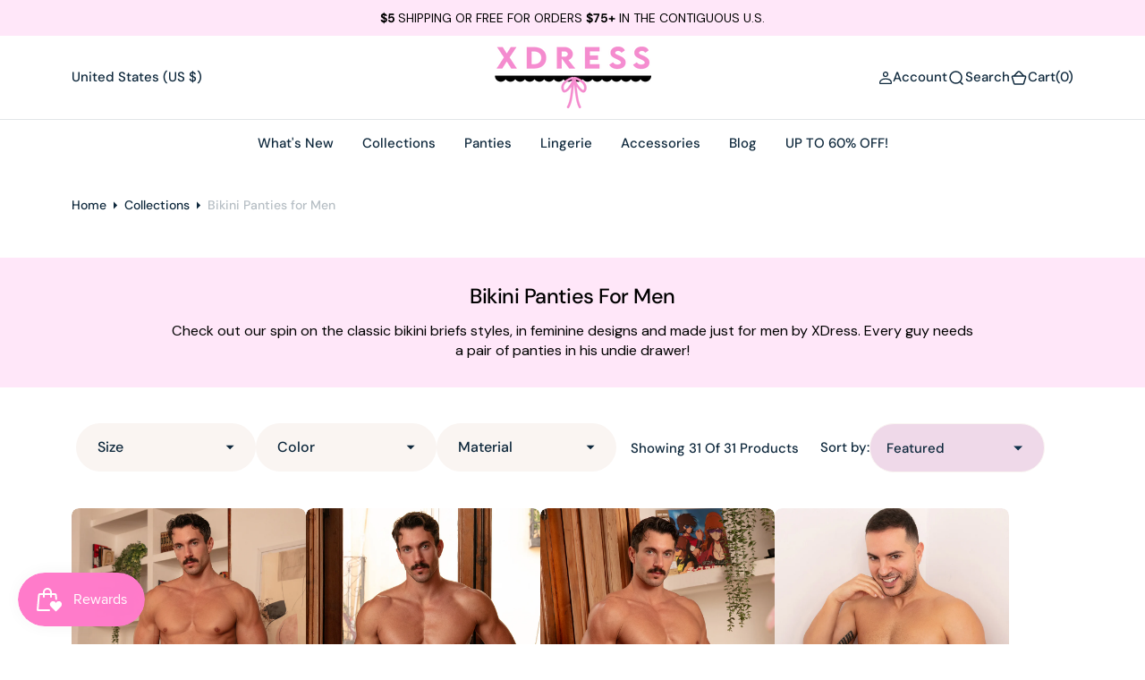

--- FILE ---
content_type: text/html; charset=utf-8
request_url: https://xdress.com/collections/mens-bikini-panties
body_size: 71831
content:
<!DOCTYPE html>
<html
	class="no-js"
	data-scheme="light"
	lang="en"
>
	<head>
		<meta charset="utf-8">
		<meta http-equiv="X-UA-Compatible" content="IE=edge">
		<meta name="viewport" content="width=device-width,initial-scale=1">
		<meta name="theme-color" content="">
		<link rel="canonical" href="https://xdress.com/collections/mens-bikini-panties">
		<link rel="preconnect" href="https://cdn.shopify.com" crossorigin><link
				rel="icon"
				type="image/png"
				href="//xdress.com/cdn/shop/files/favicon-32x32alt_320x320_9cd8376b-f7c5-40fd-980e-f63ea17ae232_32x32.png?v=1614288837"
			><link rel="preconnect" href="https://fonts.shopifycdn.com" crossorigin><title>Men&#39;s Bikini Panties - Sexy Feminine Underwear For Men - XDress</title>

		
			<meta name="description" content="Explore XDress bikini panties for men in silky satin, delicate lace, and more. Flirty, comfy, and made to fit perfectly—ideal for you or a special someone!">
		

		

<meta property="og:site_name" content="XDress">
<meta property="og:url" content="https://xdress.com/collections/mens-bikini-panties">
<meta property="og:title" content="Men&#39;s Bikini Panties - Sexy Feminine Underwear For Men - XDress">
<meta property="og:type" content="product.group">
<meta property="og:description" content="

Explore XDress bikini panties for men in silky satin, delicate lace, and more. Flirty, comfy, and made to fit perfectly—ideal for you or a special someone!

"><meta property="og:image" content="http://xdress.com/cdn/shop/files/XDress_Logo.png?v=1714591534">
  <meta property="og:image:secure_url" content="https://xdress.com/cdn/shop/files/XDress_Logo.png?v=1714591534">
  <meta property="og:image:width" content="179">
  <meta property="og:image:height" content="80"><meta name="twitter:site" content="@xdresslingerie"><meta name="twitter:card" content="summary_large_image">
<meta name="twitter:title" content="Men&#39;s Bikini Panties - Sexy Feminine Underwear For Men - XDress">
<meta name="twitter:description" content="Explore XDress bikini panties for men in silky satin, delicate lace, and more. Flirty, comfy, and made to fit perfectly—ideal for you or a special someone!">


		<script src="//xdress.com/cdn/shop/t/37/assets/constants.js?v=57430444635880596041749231427" defer="defer"></script>
		<script src="//xdress.com/cdn/shop/t/37/assets/pubsub.js?v=2921868252632587581749231443" defer="defer"></script>
		<script src="//xdress.com/cdn/shop/t/37/assets/global.js?v=180935222863100046461749231433" defer="defer"></script>

		<script>window.performance && window.performance.mark && window.performance.mark('shopify.content_for_header.start');</script><meta name="facebook-domain-verification" content="bi5ryq9tsmum8f58yp6yuty8qc3nxp">
<meta id="shopify-digital-wallet" name="shopify-digital-wallet" content="/13762971/digital_wallets/dialog">
<meta name="shopify-checkout-api-token" content="f593ae5df41abbf446e5ab4bf24eb0d0">
<meta id="in-context-paypal-metadata" data-shop-id="13762971" data-venmo-supported="true" data-environment="production" data-locale="en_US" data-paypal-v4="true" data-currency="USD">
<link rel="alternate" type="application/atom+xml" title="Feed" href="/collections/mens-bikini-panties.atom" />
<link rel="next" href="/collections/mens-bikini-panties?page=2">
<link rel="alternate" type="application/json+oembed" href="https://xdress.com/collections/mens-bikini-panties.oembed">
<script async="async" src="/checkouts/internal/preloads.js?locale=en-US"></script>
<link rel="preconnect" href="https://shop.app" crossorigin="anonymous">
<script async="async" src="https://shop.app/checkouts/internal/preloads.js?locale=en-US&shop_id=13762971" crossorigin="anonymous"></script>
<script id="apple-pay-shop-capabilities" type="application/json">{"shopId":13762971,"countryCode":"US","currencyCode":"USD","merchantCapabilities":["supports3DS"],"merchantId":"gid:\/\/shopify\/Shop\/13762971","merchantName":"XDress","requiredBillingContactFields":["postalAddress","email"],"requiredShippingContactFields":["postalAddress","email"],"shippingType":"shipping","supportedNetworks":["visa","masterCard","amex","discover","elo","jcb"],"total":{"type":"pending","label":"XDress","amount":"1.00"},"shopifyPaymentsEnabled":true,"supportsSubscriptions":true}</script>
<script id="shopify-features" type="application/json">{"accessToken":"f593ae5df41abbf446e5ab4bf24eb0d0","betas":["rich-media-storefront-analytics"],"domain":"xdress.com","predictiveSearch":true,"shopId":13762971,"locale":"en"}</script>
<script>var Shopify = Shopify || {};
Shopify.shop = "xdressusa.myshopify.com";
Shopify.locale = "en";
Shopify.currency = {"active":"USD","rate":"1.0"};
Shopify.country = "US";
Shopify.theme = {"name":"shipping progress bar Development 10\/10\/2024","id":132398940254,"schema_name":"Barcelona","schema_version":"1.0.1","theme_store_id":2324,"role":"main"};
Shopify.theme.handle = "null";
Shopify.theme.style = {"id":null,"handle":null};
Shopify.cdnHost = "xdress.com/cdn";
Shopify.routes = Shopify.routes || {};
Shopify.routes.root = "/";</script>
<script type="module">!function(o){(o.Shopify=o.Shopify||{}).modules=!0}(window);</script>
<script>!function(o){function n(){var o=[];function n(){o.push(Array.prototype.slice.apply(arguments))}return n.q=o,n}var t=o.Shopify=o.Shopify||{};t.loadFeatures=n(),t.autoloadFeatures=n()}(window);</script>
<script>
  window.ShopifyPay = window.ShopifyPay || {};
  window.ShopifyPay.apiHost = "shop.app\/pay";
  window.ShopifyPay.redirectState = null;
</script>
<script id="shop-js-analytics" type="application/json">{"pageType":"collection"}</script>
<script defer="defer" async type="module" src="//xdress.com/cdn/shopifycloud/shop-js/modules/v2/client.init-shop-cart-sync_BT-GjEfc.en.esm.js"></script>
<script defer="defer" async type="module" src="//xdress.com/cdn/shopifycloud/shop-js/modules/v2/chunk.common_D58fp_Oc.esm.js"></script>
<script defer="defer" async type="module" src="//xdress.com/cdn/shopifycloud/shop-js/modules/v2/chunk.modal_xMitdFEc.esm.js"></script>
<script type="module">
  await import("//xdress.com/cdn/shopifycloud/shop-js/modules/v2/client.init-shop-cart-sync_BT-GjEfc.en.esm.js");
await import("//xdress.com/cdn/shopifycloud/shop-js/modules/v2/chunk.common_D58fp_Oc.esm.js");
await import("//xdress.com/cdn/shopifycloud/shop-js/modules/v2/chunk.modal_xMitdFEc.esm.js");

  window.Shopify.SignInWithShop?.initShopCartSync?.({"fedCMEnabled":true,"windoidEnabled":true});

</script>
<script>
  window.Shopify = window.Shopify || {};
  if (!window.Shopify.featureAssets) window.Shopify.featureAssets = {};
  window.Shopify.featureAssets['shop-js'] = {"shop-cart-sync":["modules/v2/client.shop-cart-sync_DZOKe7Ll.en.esm.js","modules/v2/chunk.common_D58fp_Oc.esm.js","modules/v2/chunk.modal_xMitdFEc.esm.js"],"init-fed-cm":["modules/v2/client.init-fed-cm_B6oLuCjv.en.esm.js","modules/v2/chunk.common_D58fp_Oc.esm.js","modules/v2/chunk.modal_xMitdFEc.esm.js"],"shop-cash-offers":["modules/v2/client.shop-cash-offers_D2sdYoxE.en.esm.js","modules/v2/chunk.common_D58fp_Oc.esm.js","modules/v2/chunk.modal_xMitdFEc.esm.js"],"shop-login-button":["modules/v2/client.shop-login-button_QeVjl5Y3.en.esm.js","modules/v2/chunk.common_D58fp_Oc.esm.js","modules/v2/chunk.modal_xMitdFEc.esm.js"],"pay-button":["modules/v2/client.pay-button_DXTOsIq6.en.esm.js","modules/v2/chunk.common_D58fp_Oc.esm.js","modules/v2/chunk.modal_xMitdFEc.esm.js"],"shop-button":["modules/v2/client.shop-button_DQZHx9pm.en.esm.js","modules/v2/chunk.common_D58fp_Oc.esm.js","modules/v2/chunk.modal_xMitdFEc.esm.js"],"avatar":["modules/v2/client.avatar_BTnouDA3.en.esm.js"],"init-windoid":["modules/v2/client.init-windoid_CR1B-cfM.en.esm.js","modules/v2/chunk.common_D58fp_Oc.esm.js","modules/v2/chunk.modal_xMitdFEc.esm.js"],"init-shop-for-new-customer-accounts":["modules/v2/client.init-shop-for-new-customer-accounts_C_vY_xzh.en.esm.js","modules/v2/client.shop-login-button_QeVjl5Y3.en.esm.js","modules/v2/chunk.common_D58fp_Oc.esm.js","modules/v2/chunk.modal_xMitdFEc.esm.js"],"init-shop-email-lookup-coordinator":["modules/v2/client.init-shop-email-lookup-coordinator_BI7n9ZSv.en.esm.js","modules/v2/chunk.common_D58fp_Oc.esm.js","modules/v2/chunk.modal_xMitdFEc.esm.js"],"init-shop-cart-sync":["modules/v2/client.init-shop-cart-sync_BT-GjEfc.en.esm.js","modules/v2/chunk.common_D58fp_Oc.esm.js","modules/v2/chunk.modal_xMitdFEc.esm.js"],"shop-toast-manager":["modules/v2/client.shop-toast-manager_DiYdP3xc.en.esm.js","modules/v2/chunk.common_D58fp_Oc.esm.js","modules/v2/chunk.modal_xMitdFEc.esm.js"],"init-customer-accounts":["modules/v2/client.init-customer-accounts_D9ZNqS-Q.en.esm.js","modules/v2/client.shop-login-button_QeVjl5Y3.en.esm.js","modules/v2/chunk.common_D58fp_Oc.esm.js","modules/v2/chunk.modal_xMitdFEc.esm.js"],"init-customer-accounts-sign-up":["modules/v2/client.init-customer-accounts-sign-up_iGw4briv.en.esm.js","modules/v2/client.shop-login-button_QeVjl5Y3.en.esm.js","modules/v2/chunk.common_D58fp_Oc.esm.js","modules/v2/chunk.modal_xMitdFEc.esm.js"],"shop-follow-button":["modules/v2/client.shop-follow-button_CqMgW2wH.en.esm.js","modules/v2/chunk.common_D58fp_Oc.esm.js","modules/v2/chunk.modal_xMitdFEc.esm.js"],"checkout-modal":["modules/v2/client.checkout-modal_xHeaAweL.en.esm.js","modules/v2/chunk.common_D58fp_Oc.esm.js","modules/v2/chunk.modal_xMitdFEc.esm.js"],"shop-login":["modules/v2/client.shop-login_D91U-Q7h.en.esm.js","modules/v2/chunk.common_D58fp_Oc.esm.js","modules/v2/chunk.modal_xMitdFEc.esm.js"],"lead-capture":["modules/v2/client.lead-capture_BJmE1dJe.en.esm.js","modules/v2/chunk.common_D58fp_Oc.esm.js","modules/v2/chunk.modal_xMitdFEc.esm.js"],"payment-terms":["modules/v2/client.payment-terms_Ci9AEqFq.en.esm.js","modules/v2/chunk.common_D58fp_Oc.esm.js","modules/v2/chunk.modal_xMitdFEc.esm.js"]};
</script>
<script>(function() {
  var isLoaded = false;
  function asyncLoad() {
    if (isLoaded) return;
    isLoaded = true;
    var urls = ["https:\/\/cdn1.stamped.io\/files\/widget.min.js?shop=xdressusa.myshopify.com","https:\/\/sdk.postscript.io\/sdk-script-loader.bundle.js?shopId=17845\u0026shop=xdressusa.myshopify.com"];
    for (var i = 0; i < urls.length; i++) {
      var s = document.createElement('script');
      s.type = 'text/javascript';
      s.async = true;
      s.src = urls[i];
      var x = document.getElementsByTagName('script')[0];
      x.parentNode.insertBefore(s, x);
    }
  };
  if(window.attachEvent) {
    window.attachEvent('onload', asyncLoad);
  } else {
    window.addEventListener('load', asyncLoad, false);
  }
})();</script>
<script id="__st">var __st={"a":13762971,"offset":-25200,"reqid":"ac3c528f-e818-433e-90dd-5e1a50de6468-1769238826","pageurl":"xdress.com\/collections\/mens-bikini-panties","u":"06a19cd160a6","p":"collection","rtyp":"collection","rid":161733640286};</script>
<script>window.ShopifyPaypalV4VisibilityTracking = true;</script>
<script id="captcha-bootstrap">!function(){'use strict';const t='contact',e='account',n='new_comment',o=[[t,t],['blogs',n],['comments',n],[t,'customer']],c=[[e,'customer_login'],[e,'guest_login'],[e,'recover_customer_password'],[e,'create_customer']],r=t=>t.map((([t,e])=>`form[action*='/${t}']:not([data-nocaptcha='true']) input[name='form_type'][value='${e}']`)).join(','),a=t=>()=>t?[...document.querySelectorAll(t)].map((t=>t.form)):[];function s(){const t=[...o],e=r(t);return a(e)}const i='password',u='form_key',d=['recaptcha-v3-token','g-recaptcha-response','h-captcha-response',i],f=()=>{try{return window.sessionStorage}catch{return}},m='__shopify_v',_=t=>t.elements[u];function p(t,e,n=!1){try{const o=window.sessionStorage,c=JSON.parse(o.getItem(e)),{data:r}=function(t){const{data:e,action:n}=t;return t[m]||n?{data:e,action:n}:{data:t,action:n}}(c);for(const[e,n]of Object.entries(r))t.elements[e]&&(t.elements[e].value=n);n&&o.removeItem(e)}catch(o){console.error('form repopulation failed',{error:o})}}const l='form_type',E='cptcha';function T(t){t.dataset[E]=!0}const w=window,h=w.document,L='Shopify',v='ce_forms',y='captcha';let A=!1;((t,e)=>{const n=(g='f06e6c50-85a8-45c8-87d0-21a2b65856fe',I='https://cdn.shopify.com/shopifycloud/storefront-forms-hcaptcha/ce_storefront_forms_captcha_hcaptcha.v1.5.2.iife.js',D={infoText:'Protected by hCaptcha',privacyText:'Privacy',termsText:'Terms'},(t,e,n)=>{const o=w[L][v],c=o.bindForm;if(c)return c(t,g,e,D).then(n);var r;o.q.push([[t,g,e,D],n]),r=I,A||(h.body.append(Object.assign(h.createElement('script'),{id:'captcha-provider',async:!0,src:r})),A=!0)});var g,I,D;w[L]=w[L]||{},w[L][v]=w[L][v]||{},w[L][v].q=[],w[L][y]=w[L][y]||{},w[L][y].protect=function(t,e){n(t,void 0,e),T(t)},Object.freeze(w[L][y]),function(t,e,n,w,h,L){const[v,y,A,g]=function(t,e,n){const i=e?o:[],u=t?c:[],d=[...i,...u],f=r(d),m=r(i),_=r(d.filter((([t,e])=>n.includes(e))));return[a(f),a(m),a(_),s()]}(w,h,L),I=t=>{const e=t.target;return e instanceof HTMLFormElement?e:e&&e.form},D=t=>v().includes(t);t.addEventListener('submit',(t=>{const e=I(t);if(!e)return;const n=D(e)&&!e.dataset.hcaptchaBound&&!e.dataset.recaptchaBound,o=_(e),c=g().includes(e)&&(!o||!o.value);(n||c)&&t.preventDefault(),c&&!n&&(function(t){try{if(!f())return;!function(t){const e=f();if(!e)return;const n=_(t);if(!n)return;const o=n.value;o&&e.removeItem(o)}(t);const e=Array.from(Array(32),(()=>Math.random().toString(36)[2])).join('');!function(t,e){_(t)||t.append(Object.assign(document.createElement('input'),{type:'hidden',name:u})),t.elements[u].value=e}(t,e),function(t,e){const n=f();if(!n)return;const o=[...t.querySelectorAll(`input[type='${i}']`)].map((({name:t})=>t)),c=[...d,...o],r={};for(const[a,s]of new FormData(t).entries())c.includes(a)||(r[a]=s);n.setItem(e,JSON.stringify({[m]:1,action:t.action,data:r}))}(t,e)}catch(e){console.error('failed to persist form',e)}}(e),e.submit())}));const S=(t,e)=>{t&&!t.dataset[E]&&(n(t,e.some((e=>e===t))),T(t))};for(const o of['focusin','change'])t.addEventListener(o,(t=>{const e=I(t);D(e)&&S(e,y())}));const B=e.get('form_key'),M=e.get(l),P=B&&M;t.addEventListener('DOMContentLoaded',(()=>{const t=y();if(P)for(const e of t)e.elements[l].value===M&&p(e,B);[...new Set([...A(),...v().filter((t=>'true'===t.dataset.shopifyCaptcha))])].forEach((e=>S(e,t)))}))}(h,new URLSearchParams(w.location.search),n,t,e,['guest_login'])})(!0,!0)}();</script>
<script integrity="sha256-4kQ18oKyAcykRKYeNunJcIwy7WH5gtpwJnB7kiuLZ1E=" data-source-attribution="shopify.loadfeatures" defer="defer" src="//xdress.com/cdn/shopifycloud/storefront/assets/storefront/load_feature-a0a9edcb.js" crossorigin="anonymous"></script>
<script crossorigin="anonymous" defer="defer" src="//xdress.com/cdn/shopifycloud/storefront/assets/shopify_pay/storefront-65b4c6d7.js?v=20250812"></script>
<script data-source-attribution="shopify.dynamic_checkout.dynamic.init">var Shopify=Shopify||{};Shopify.PaymentButton=Shopify.PaymentButton||{isStorefrontPortableWallets:!0,init:function(){window.Shopify.PaymentButton.init=function(){};var t=document.createElement("script");t.src="https://xdress.com/cdn/shopifycloud/portable-wallets/latest/portable-wallets.en.js",t.type="module",document.head.appendChild(t)}};
</script>
<script data-source-attribution="shopify.dynamic_checkout.buyer_consent">
  function portableWalletsHideBuyerConsent(e){var t=document.getElementById("shopify-buyer-consent"),n=document.getElementById("shopify-subscription-policy-button");t&&n&&(t.classList.add("hidden"),t.setAttribute("aria-hidden","true"),n.removeEventListener("click",e))}function portableWalletsShowBuyerConsent(e){var t=document.getElementById("shopify-buyer-consent"),n=document.getElementById("shopify-subscription-policy-button");t&&n&&(t.classList.remove("hidden"),t.removeAttribute("aria-hidden"),n.addEventListener("click",e))}window.Shopify?.PaymentButton&&(window.Shopify.PaymentButton.hideBuyerConsent=portableWalletsHideBuyerConsent,window.Shopify.PaymentButton.showBuyerConsent=portableWalletsShowBuyerConsent);
</script>
<script data-source-attribution="shopify.dynamic_checkout.cart.bootstrap">document.addEventListener("DOMContentLoaded",(function(){function t(){return document.querySelector("shopify-accelerated-checkout-cart, shopify-accelerated-checkout")}if(t())Shopify.PaymentButton.init();else{new MutationObserver((function(e,n){t()&&(Shopify.PaymentButton.init(),n.disconnect())})).observe(document.body,{childList:!0,subtree:!0})}}));
</script>
<link id="shopify-accelerated-checkout-styles" rel="stylesheet" media="screen" href="https://xdress.com/cdn/shopifycloud/portable-wallets/latest/accelerated-checkout-backwards-compat.css" crossorigin="anonymous">
<style id="shopify-accelerated-checkout-cart">
        #shopify-buyer-consent {
  margin-top: 1em;
  display: inline-block;
  width: 100%;
}

#shopify-buyer-consent.hidden {
  display: none;
}

#shopify-subscription-policy-button {
  background: none;
  border: none;
  padding: 0;
  text-decoration: underline;
  font-size: inherit;
  cursor: pointer;
}

#shopify-subscription-policy-button::before {
  box-shadow: none;
}

      </style>
<script id="sections-script" data-sections="header,footer" defer="defer" src="//xdress.com/cdn/shop/t/37/compiled_assets/scripts.js?v=7771"></script>
<script>window.performance && window.performance.mark && window.performance.mark('shopify.content_for_header.end');</script>
        
            <link rel="alternate" hreflang="x-default" href="https://xdress.com/collections/mens-bikini-panties">
      		<link rel="alternate" hreflang="en" href="https://xdress.com/collections/mens-bikini-panties" />
          
            
        
		

<style data-shopify>
	@font-face {
  font-family: "DM Sans";
  font-weight: 400;
  font-style: normal;
  font-display: swap;
  src: url("//xdress.com/cdn/fonts/dm_sans/dmsans_n4.ec80bd4dd7e1a334c969c265873491ae56018d72.woff2") format("woff2"),
       url("//xdress.com/cdn/fonts/dm_sans/dmsans_n4.87bdd914d8a61247b911147ae68e754d695c58a6.woff") format("woff");
}

	@font-face {
  font-family: "DM Sans";
  font-weight: 500;
  font-style: normal;
  font-display: swap;
  src: url("//xdress.com/cdn/fonts/dm_sans/dmsans_n5.8a0f1984c77eb7186ceb87c4da2173ff65eb012e.woff2") format("woff2"),
       url("//xdress.com/cdn/fonts/dm_sans/dmsans_n5.9ad2e755a89e15b3d6c53259daad5fc9609888e6.woff") format("woff");
}

	@font-face {
  font-family: "DM Sans";
  font-weight: 700;
  font-style: normal;
  font-display: swap;
  src: url("//xdress.com/cdn/fonts/dm_sans/dmsans_n7.97e21d81502002291ea1de8aefb79170c6946ce5.woff2") format("woff2"),
       url("//xdress.com/cdn/fonts/dm_sans/dmsans_n7.af5c214f5116410ca1d53a2090665620e78e2e1b.woff") format("woff");
}

	@font-face {
  font-family: "DM Sans";
  font-weight: 500;
  font-style: normal;
  font-display: swap;
  src: url("//xdress.com/cdn/fonts/dm_sans/dmsans_n5.8a0f1984c77eb7186ceb87c4da2173ff65eb012e.woff2") format("woff2"),
       url("//xdress.com/cdn/fonts/dm_sans/dmsans_n5.9ad2e755a89e15b3d6c53259daad5fc9609888e6.woff") format("woff");
}

	@font-face {
  font-family: "DM Sans";
  font-weight: 300;
  font-style: normal;
  font-display: swap;
  src: url("//xdress.com/cdn/fonts/dm_sans/dmsans_n3.d218434bb518134511e5205d90c23cfb8a1b261b.woff2") format("woff2"),
       url("//xdress.com/cdn/fonts/dm_sans/dmsans_n3.0c324a11de656e0e3f656188ad5de9ff34f70c04.woff") format("woff");
}

	@font-face {
  font-family: "DM Sans";
  font-weight: 400;
  font-style: normal;
  font-display: swap;
  src: url("//xdress.com/cdn/fonts/dm_sans/dmsans_n4.ec80bd4dd7e1a334c969c265873491ae56018d72.woff2") format("woff2"),
       url("//xdress.com/cdn/fonts/dm_sans/dmsans_n4.87bdd914d8a61247b911147ae68e754d695c58a6.woff") format("woff");
}

	@font-face {
  font-family: "DM Sans";
  font-weight: 500;
  font-style: normal;
  font-display: swap;
  src: url("//xdress.com/cdn/fonts/dm_sans/dmsans_n5.8a0f1984c77eb7186ceb87c4da2173ff65eb012e.woff2") format("woff2"),
       url("//xdress.com/cdn/fonts/dm_sans/dmsans_n5.9ad2e755a89e15b3d6c53259daad5fc9609888e6.woff") format("woff");
}

	@font-face {
  font-family: "DM Sans";
  font-weight: 700;
  font-style: normal;
  font-display: swap;
  src: url("//xdress.com/cdn/fonts/dm_sans/dmsans_n7.97e21d81502002291ea1de8aefb79170c6946ce5.woff2") format("woff2"),
       url("//xdress.com/cdn/fonts/dm_sans/dmsans_n7.af5c214f5116410ca1d53a2090665620e78e2e1b.woff") format("woff");
}

	@font-face {
  font-family: "DM Sans";
  font-weight: 700;
  font-style: normal;
  font-display: swap;
  src: url("//xdress.com/cdn/fonts/dm_sans/dmsans_n7.97e21d81502002291ea1de8aefb79170c6946ce5.woff2") format("woff2"),
       url("//xdress.com/cdn/fonts/dm_sans/dmsans_n7.af5c214f5116410ca1d53a2090665620e78e2e1b.woff") format("woff");
}

	@font-face {
  font-family: "DM Sans";
  font-weight: 400;
  font-style: italic;
  font-display: swap;
  src: url("//xdress.com/cdn/fonts/dm_sans/dmsans_i4.b8fe05e69ee95d5a53155c346957d8cbf5081c1a.woff2") format("woff2"),
       url("//xdress.com/cdn/fonts/dm_sans/dmsans_i4.403fe28ee2ea63e142575c0aa47684d65f8c23a0.woff") format("woff");
}

	@font-face {
  font-family: "DM Sans";
  font-weight: 500;
  font-style: italic;
  font-display: swap;
  src: url("//xdress.com/cdn/fonts/dm_sans/dmsans_i5.8654104650c013677e3def7db9b31bfbaa34e59a.woff2") format("woff2"),
       url("//xdress.com/cdn/fonts/dm_sans/dmsans_i5.a0dc844d8a75a4232f255fc600ad5a295572bed9.woff") format("woff");
}

	@font-face {
  font-family: "DM Sans";
  font-weight: 700;
  font-style: italic;
  font-display: swap;
  src: url("//xdress.com/cdn/fonts/dm_sans/dmsans_i7.52b57f7d7342eb7255084623d98ab83fd96e7f9b.woff2") format("woff2"),
       url("//xdress.com/cdn/fonts/dm_sans/dmsans_i7.d5e14ef18a1d4a8ce78a4187580b4eb1759c2eda.woff") format("woff");
}


	
		:root,
		[data-scheme=light] .color-background-1 {
			--color-background: 255,255,255;
--color-background-secondary: 242,244,244;

	--gradient-background: #ffffff;

--color-foreground: 14, 40, 60;
--color-foreground-secondary: 14, 40, 60;
--color-foreground-title: 14, 40, 60;
--menu-shadow-color: var(--color-foreground);
--color-button-text: 255, 255, 255;
--color-button-text-hover: 255, 255, 255;
--color-button: 17, 50, 75;
--color-button-hover: 31, 62, 85;

--color-button-secondary: 225, 230, 236;
--color-button-secondary-hover: 231, 235, 240;
--color-button-secondary-text: 17, 50, 75;
--color-button-secondary-text-hover: 17, 50, 75;

--color-button-tertiary-text: 17, 50, 75;
--color-button-tertiary-text-hover: 17, 50, 75;
--color-button-tertiary: 250, 245, 242;
--color-button-tertiary-hover: 242, 244, 244;

--color-overlay: 255, 255, 255;
--color-border-input: 250, 245, 242;
--color-border-input-hover: 250, 245, 242;
--color-background-input: 250, 245, 242;
--color-background-input-hover: 250, 246, 244;
--color-border: 226, 229, 232;
--color-accent: 242, 244, 244;

--color-badge-text: 14, 40, 60;
--color-badge-background: 242, 244, 244;
--color-blog-slider-heading-hover : var(--color-button-hover);
		}
		@media (prefers-color-scheme: light) {
			:root,
			[data-scheme=auto] .color-background-1 {
				--color-background: 255,255,255;
--color-background-secondary: 242,244,244;

	--gradient-background: #ffffff;

--color-foreground: 14, 40, 60;
--color-foreground-secondary: 14, 40, 60;
--color-foreground-title: 14, 40, 60;
--menu-shadow-color: var(--color-foreground);
--color-button-text: 255, 255, 255;
--color-button-text-hover: 255, 255, 255;
--color-button: 17, 50, 75;
--color-button-hover: 31, 62, 85;

--color-button-secondary: 225, 230, 236;
--color-button-secondary-hover: 231, 235, 240;
--color-button-secondary-text: 17, 50, 75;
--color-button-secondary-text-hover: 17, 50, 75;

--color-button-tertiary-text: 17, 50, 75;
--color-button-tertiary-text-hover: 17, 50, 75;
--color-button-tertiary: 250, 245, 242;
--color-button-tertiary-hover: 242, 244, 244;

--color-overlay: 255, 255, 255;
--color-border-input: 250, 245, 242;
--color-border-input-hover: 250, 245, 242;
--color-background-input: 250, 245, 242;
--color-background-input-hover: 250, 246, 244;
--color-border: 226, 229, 232;
--color-accent: 242, 244, 244;

--color-badge-text: 14, 40, 60;
--color-badge-background: 242, 244, 244;
--color-blog-slider-heading-hover : var(--color-button-hover);
			}
		}
		[data-scheme=dark],
			.color-inverse,
		[data-scheme=dark] .color-background-1 {
			
	--color-background: 31, 31, 31;
	--color-background-secondary: 23, 23, 23;
	--color-border-input: 23, 23, 23;
	--color-border-input-hover: 20, 20, 20;
	--color-background-input: 23, 23, 23;
	--color-background-input-hover: 20, 20, 20;


	--gradient-background: rgb(var(--color-background));

--color-blog-slider-heading-hover: 203, 211, 218;
--color-overlay: 31, 31, 31;
--color-foreground: 255, 255, 255;
--color-foreground-secondary: 169, 169, 169;
--color-foreground-title: 255, 255, 255;
--color-border: 53, 53, 53;
--color-link: 229, 229, 229;
--alpha-link: 0.5;
--color-button: 53, 53, 53;
--color-button-hover: 60, 60, 60;
--color-button-text: 255, 255, 255;
--color-button-text-hover: 255, 255, 255;
--color-button-secondary: 0, 0, 0;
--color-button-secondary-hover: 12, 12, 12;
--color-button-secondary-text: 255, 255, 255;
--color-button-secondary-text-hover: 255, 255, 255;
--color-button-tertiary: 15, 15, 15;
--color-button-tertiary-hover: 53, 53, 53;
--color-button-tertiary-text: 255, 255, 255;
--color-button-tertiary-text-hover: 255, 255, 255;
--alpha-button-background: 1;
--alpha-button-border: 1;
--color-social: 255, 255, 255;
--color-placeholder-input: 255, 255, 255;
--color-card-price-new: 229, 229, 229;
--color-card-price-old: 169, 169, 169;
--color-error-background: 0, 0, 0;
--color-title-text: 255, 255, 255;
--color-accent : 23, 23, 23;
--menu-shadow-color: 0,0,0;
--menu-shadow-alpha: 0.3;
--swiper-navigation-color: rgb(var(--color-foreground));
--swiper-pagination-color : rgb(var(--color-foreground));
		}
		@media (prefers-color-scheme: dark) {
			[data-scheme=auto],
			[data-scheme=auto] .color-background-1 {
				
	--color-background: 31, 31, 31;
	--color-background-secondary: 23, 23, 23;
	--color-border-input: 23, 23, 23;
	--color-border-input-hover: 20, 20, 20;
	--color-background-input: 23, 23, 23;
	--color-background-input-hover: 20, 20, 20;


	--gradient-background: rgb(var(--color-background));

--color-blog-slider-heading-hover: 203, 211, 218;
--color-overlay: 31, 31, 31;
--color-foreground: 255, 255, 255;
--color-foreground-secondary: 169, 169, 169;
--color-foreground-title: 255, 255, 255;
--color-border: 53, 53, 53;
--color-link: 229, 229, 229;
--alpha-link: 0.5;
--color-button: 53, 53, 53;
--color-button-hover: 60, 60, 60;
--color-button-text: 255, 255, 255;
--color-button-text-hover: 255, 255, 255;
--color-button-secondary: 0, 0, 0;
--color-button-secondary-hover: 12, 12, 12;
--color-button-secondary-text: 255, 255, 255;
--color-button-secondary-text-hover: 255, 255, 255;
--color-button-tertiary: 15, 15, 15;
--color-button-tertiary-hover: 53, 53, 53;
--color-button-tertiary-text: 255, 255, 255;
--color-button-tertiary-text-hover: 255, 255, 255;
--alpha-button-background: 1;
--alpha-button-border: 1;
--color-social: 255, 255, 255;
--color-placeholder-input: 255, 255, 255;
--color-card-price-new: 229, 229, 229;
--color-card-price-old: 169, 169, 169;
--color-error-background: 0, 0, 0;
--color-title-text: 255, 255, 255;
--color-accent : 23, 23, 23;
--menu-shadow-color: 0,0,0;
--menu-shadow-alpha: 0.3;
--swiper-navigation-color: rgb(var(--color-foreground));
--swiper-pagination-color : rgb(var(--color-foreground));
			}
		}

	
		
		[data-scheme=light] .color-background-2 {
			--color-background: 250,245,242;
--color-background-secondary: 244,244,244;

	--gradient-background: #faf5f2;

--color-foreground: 14, 40, 60;
--color-foreground-secondary: 14, 40, 60;
--color-foreground-title: 14, 40, 60;
--menu-shadow-color: var(--color-foreground);
--color-button-text: 255, 255, 255;
--color-button-text-hover: 255, 255, 255;
--color-button: 17, 50, 75;
--color-button-hover: 31, 62, 85;

--color-button-secondary: 225, 230, 236;
--color-button-secondary-hover: 231, 235, 240;
--color-button-secondary-text: 17, 50, 75;
--color-button-secondary-text-hover: 17, 50, 75;

--color-button-tertiary-text: 17, 50, 75;
--color-button-tertiary-text-hover: 17, 50, 75;
--color-button-tertiary: 255, 255, 255;
--color-button-tertiary-hover: 251, 251, 251;

--color-overlay: 255, 255, 255;
--color-border-input: 255, 255, 255;
--color-border-input-hover: 255, 255, 255;
--color-background-input: 255, 255, 255;
--color-background-input-hover: 251, 251, 251;
--color-border: 226, 229, 232;
--color-accent: 242, 244, 244;

--color-badge-text: 14, 40, 60;
--color-badge-background: 242, 244, 244;
--color-blog-slider-heading-hover : var(--color-button-hover);
		}
		@media (prefers-color-scheme: light) {
			
			[data-scheme=auto] .color-background-2 {
				--color-background: 250,245,242;
--color-background-secondary: 244,244,244;

	--gradient-background: #faf5f2;

--color-foreground: 14, 40, 60;
--color-foreground-secondary: 14, 40, 60;
--color-foreground-title: 14, 40, 60;
--menu-shadow-color: var(--color-foreground);
--color-button-text: 255, 255, 255;
--color-button-text-hover: 255, 255, 255;
--color-button: 17, 50, 75;
--color-button-hover: 31, 62, 85;

--color-button-secondary: 225, 230, 236;
--color-button-secondary-hover: 231, 235, 240;
--color-button-secondary-text: 17, 50, 75;
--color-button-secondary-text-hover: 17, 50, 75;

--color-button-tertiary-text: 17, 50, 75;
--color-button-tertiary-text-hover: 17, 50, 75;
--color-button-tertiary: 255, 255, 255;
--color-button-tertiary-hover: 251, 251, 251;

--color-overlay: 255, 255, 255;
--color-border-input: 255, 255, 255;
--color-border-input-hover: 255, 255, 255;
--color-background-input: 255, 255, 255;
--color-background-input-hover: 251, 251, 251;
--color-border: 226, 229, 232;
--color-accent: 242, 244, 244;

--color-badge-text: 14, 40, 60;
--color-badge-background: 242, 244, 244;
--color-blog-slider-heading-hover : var(--color-button-hover);
			}
		}
		
		[data-scheme=dark] .color-background-2 {
			
	--color-background: 23, 23, 23;
	--color-background-secondary: 31, 31, 31;
	--color-border-input: 27, 27, 27;
	--color-border-input-hover: 32, 32, 32;
	--color-background-input: 27, 27, 27;
	--color-background-input-hover: 32, 32, 32;


	--gradient-background: rgb(var(--color-background));

--color-blog-slider-heading-hover: 203, 211, 218;
--color-overlay: 31, 31, 31;
--color-foreground: 255, 255, 255;
--color-foreground-secondary: 169, 169, 169;
--color-foreground-title: 255, 255, 255;
--color-border: 53, 53, 53;
--color-link: 229, 229, 229;
--alpha-link: 0.5;
--color-button: 53, 53, 53;
--color-button-hover: 60, 60, 60;
--color-button-text: 255, 255, 255;
--color-button-text-hover: 255, 255, 255;
--color-button-secondary: 0, 0, 0;
--color-button-secondary-hover: 12, 12, 12;
--color-button-secondary-text: 255, 255, 255;
--color-button-secondary-text-hover: 255, 255, 255;
--color-button-tertiary: 15, 15, 15;
--color-button-tertiary-hover: 53, 53, 53;
--color-button-tertiary-text: 255, 255, 255;
--color-button-tertiary-text-hover: 255, 255, 255;
--alpha-button-background: 1;
--alpha-button-border: 1;
--color-social: 255, 255, 255;
--color-placeholder-input: 255, 255, 255;
--color-card-price-new: 229, 229, 229;
--color-card-price-old: 169, 169, 169;
--color-error-background: 0, 0, 0;
--color-title-text: 255, 255, 255;
--color-accent : 23, 23, 23;
--menu-shadow-color: 0,0,0;
--menu-shadow-alpha: 0.3;
--swiper-navigation-color: rgb(var(--color-foreground));
--swiper-pagination-color : rgb(var(--color-foreground));
		}
		@media (prefers-color-scheme: dark) {
			
			[data-scheme=auto] .color-background-2 {
				
	--color-background: 23, 23, 23;
	--color-background-secondary: 31, 31, 31;
	--color-border-input: 27, 27, 27;
	--color-border-input-hover: 32, 32, 32;
	--color-background-input: 27, 27, 27;
	--color-background-input-hover: 32, 32, 32;


	--gradient-background: rgb(var(--color-background));

--color-blog-slider-heading-hover: 203, 211, 218;
--color-overlay: 31, 31, 31;
--color-foreground: 255, 255, 255;
--color-foreground-secondary: 169, 169, 169;
--color-foreground-title: 255, 255, 255;
--color-border: 53, 53, 53;
--color-link: 229, 229, 229;
--alpha-link: 0.5;
--color-button: 53, 53, 53;
--color-button-hover: 60, 60, 60;
--color-button-text: 255, 255, 255;
--color-button-text-hover: 255, 255, 255;
--color-button-secondary: 0, 0, 0;
--color-button-secondary-hover: 12, 12, 12;
--color-button-secondary-text: 255, 255, 255;
--color-button-secondary-text-hover: 255, 255, 255;
--color-button-tertiary: 15, 15, 15;
--color-button-tertiary-hover: 53, 53, 53;
--color-button-tertiary-text: 255, 255, 255;
--color-button-tertiary-text-hover: 255, 255, 255;
--alpha-button-background: 1;
--alpha-button-border: 1;
--color-social: 255, 255, 255;
--color-placeholder-input: 255, 255, 255;
--color-card-price-new: 229, 229, 229;
--color-card-price-old: 169, 169, 169;
--color-error-background: 0, 0, 0;
--color-title-text: 255, 255, 255;
--color-accent : 23, 23, 23;
--menu-shadow-color: 0,0,0;
--menu-shadow-alpha: 0.3;
--swiper-navigation-color: rgb(var(--color-foreground));
--swiper-pagination-color : rgb(var(--color-foreground));
			}
		}

	
		
		[data-scheme=light] .color-background-3 {
			--color-background: 242,244,244;
--color-background-secondary: 244,244,244;

	--gradient-background: #f2f4f4;

--color-foreground: 14, 40, 60;
--color-foreground-secondary: 14, 40, 60;
--color-foreground-title: 14, 40, 60;
--menu-shadow-color: var(--color-foreground);
--color-button-text: 255, 255, 255;
--color-button-text-hover: 255, 255, 255;
--color-button: 17, 50, 75;
--color-button-hover: 31, 62, 85;

--color-button-secondary: 225, 230, 236;
--color-button-secondary-hover: 231, 235, 240;
--color-button-secondary-text: 17, 50, 75;
--color-button-secondary-text-hover: 17, 50, 75;

--color-button-tertiary-text: 17, 50, 75;
--color-button-tertiary-text-hover: 17, 50, 75;
--color-button-tertiary: 255, 255, 255;
--color-button-tertiary-hover: 251, 251, 251;

--color-overlay: 255, 255, 255;
--color-border-input: 255, 255, 255;
--color-border-input-hover: 255, 255, 255;
--color-background-input: 255, 255, 255;
--color-background-input-hover: 251, 251, 251;
--color-border: 226, 229, 232;
--color-accent: 242, 244, 244;

--color-badge-text: 14, 40, 60;
--color-badge-background: 242, 244, 244;
--color-blog-slider-heading-hover : var(--color-button-hover);
		}
		@media (prefers-color-scheme: light) {
			
			[data-scheme=auto] .color-background-3 {
				--color-background: 242,244,244;
--color-background-secondary: 244,244,244;

	--gradient-background: #f2f4f4;

--color-foreground: 14, 40, 60;
--color-foreground-secondary: 14, 40, 60;
--color-foreground-title: 14, 40, 60;
--menu-shadow-color: var(--color-foreground);
--color-button-text: 255, 255, 255;
--color-button-text-hover: 255, 255, 255;
--color-button: 17, 50, 75;
--color-button-hover: 31, 62, 85;

--color-button-secondary: 225, 230, 236;
--color-button-secondary-hover: 231, 235, 240;
--color-button-secondary-text: 17, 50, 75;
--color-button-secondary-text-hover: 17, 50, 75;

--color-button-tertiary-text: 17, 50, 75;
--color-button-tertiary-text-hover: 17, 50, 75;
--color-button-tertiary: 255, 255, 255;
--color-button-tertiary-hover: 251, 251, 251;

--color-overlay: 255, 255, 255;
--color-border-input: 255, 255, 255;
--color-border-input-hover: 255, 255, 255;
--color-background-input: 255, 255, 255;
--color-background-input-hover: 251, 251, 251;
--color-border: 226, 229, 232;
--color-accent: 242, 244, 244;

--color-badge-text: 14, 40, 60;
--color-badge-background: 242, 244, 244;
--color-blog-slider-heading-hover : var(--color-button-hover);
			}
		}
		
		[data-scheme=dark] .color-background-3 {
			
	--color-background: 23, 23, 23;
	--color-background-secondary: 31, 31, 31;
	--color-border-input: 27, 27, 27;
	--color-border-input-hover: 32, 32, 32;
	--color-background-input: 27, 27, 27;
	--color-background-input-hover: 32, 32, 32;


	--gradient-background: rgb(var(--color-background));

--color-blog-slider-heading-hover: 203, 211, 218;
--color-overlay: 31, 31, 31;
--color-foreground: 255, 255, 255;
--color-foreground-secondary: 169, 169, 169;
--color-foreground-title: 255, 255, 255;
--color-border: 53, 53, 53;
--color-link: 229, 229, 229;
--alpha-link: 0.5;
--color-button: 53, 53, 53;
--color-button-hover: 60, 60, 60;
--color-button-text: 255, 255, 255;
--color-button-text-hover: 255, 255, 255;
--color-button-secondary: 0, 0, 0;
--color-button-secondary-hover: 12, 12, 12;
--color-button-secondary-text: 255, 255, 255;
--color-button-secondary-text-hover: 255, 255, 255;
--color-button-tertiary: 15, 15, 15;
--color-button-tertiary-hover: 53, 53, 53;
--color-button-tertiary-text: 255, 255, 255;
--color-button-tertiary-text-hover: 255, 255, 255;
--alpha-button-background: 1;
--alpha-button-border: 1;
--color-social: 255, 255, 255;
--color-placeholder-input: 255, 255, 255;
--color-card-price-new: 229, 229, 229;
--color-card-price-old: 169, 169, 169;
--color-error-background: 0, 0, 0;
--color-title-text: 255, 255, 255;
--color-accent : 23, 23, 23;
--menu-shadow-color: 0,0,0;
--menu-shadow-alpha: 0.3;
--swiper-navigation-color: rgb(var(--color-foreground));
--swiper-pagination-color : rgb(var(--color-foreground));
		}
		@media (prefers-color-scheme: dark) {
			
			[data-scheme=auto] .color-background-3 {
				
	--color-background: 23, 23, 23;
	--color-background-secondary: 31, 31, 31;
	--color-border-input: 27, 27, 27;
	--color-border-input-hover: 32, 32, 32;
	--color-background-input: 27, 27, 27;
	--color-background-input-hover: 32, 32, 32;


	--gradient-background: rgb(var(--color-background));

--color-blog-slider-heading-hover: 203, 211, 218;
--color-overlay: 31, 31, 31;
--color-foreground: 255, 255, 255;
--color-foreground-secondary: 169, 169, 169;
--color-foreground-title: 255, 255, 255;
--color-border: 53, 53, 53;
--color-link: 229, 229, 229;
--alpha-link: 0.5;
--color-button: 53, 53, 53;
--color-button-hover: 60, 60, 60;
--color-button-text: 255, 255, 255;
--color-button-text-hover: 255, 255, 255;
--color-button-secondary: 0, 0, 0;
--color-button-secondary-hover: 12, 12, 12;
--color-button-secondary-text: 255, 255, 255;
--color-button-secondary-text-hover: 255, 255, 255;
--color-button-tertiary: 15, 15, 15;
--color-button-tertiary-hover: 53, 53, 53;
--color-button-tertiary-text: 255, 255, 255;
--color-button-tertiary-text-hover: 255, 255, 255;
--alpha-button-background: 1;
--alpha-button-border: 1;
--color-social: 255, 255, 255;
--color-placeholder-input: 255, 255, 255;
--color-card-price-new: 229, 229, 229;
--color-card-price-old: 169, 169, 169;
--color-error-background: 0, 0, 0;
--color-title-text: 255, 255, 255;
--color-accent : 23, 23, 23;
--menu-shadow-color: 0,0,0;
--menu-shadow-alpha: 0.3;
--swiper-navigation-color: rgb(var(--color-foreground));
--swiper-pagination-color : rgb(var(--color-foreground));
			}
		}

	
		
		[data-scheme=light] .color-background-4 {
			--color-background: 14,40,60;
--color-background-secondary: 14,40,60;

	--gradient-background: #0e283c;

--color-foreground: 255, 255, 255;
--color-foreground-secondary: 255, 255, 255;
--color-foreground-title: 255, 255, 255;
--menu-shadow-color: var(--color-foreground);
--color-button-text: 17, 50, 75;
--color-button-text-hover: 17, 50, 75;
--color-button: 225, 230, 236;
--color-button-hover: 203, 211, 218;

--color-button-secondary: 225, 230, 236;
--color-button-secondary-hover: 203, 211, 218;
--color-button-secondary-text: 17, 50, 75;
--color-button-secondary-text-hover: 17, 50, 75;

--color-button-tertiary-text: 17, 50, 75;
--color-button-tertiary-text-hover: 17, 50, 75;
--color-button-tertiary: 225, 230, 236;
--color-button-tertiary-hover: 203, 211, 218;

--color-overlay: 0, 0, 0;
--color-border-input: 33, 57, 75;
--color-border-input-hover: 38, 61, 79;
--color-background-input: 33, 57, 75;
--color-background-input-hover: 38, 61, 79;
--color-border: 255, 255, 255;
--color-accent: 242, 244, 244;

--color-badge-text: 14, 40, 60;
--color-badge-background: 242, 244, 244;
--color-blog-slider-heading-hover : var(--color-button-hover);
		}
		@media (prefers-color-scheme: light) {
			
			[data-scheme=auto] .color-background-4 {
				--color-background: 14,40,60;
--color-background-secondary: 14,40,60;

	--gradient-background: #0e283c;

--color-foreground: 255, 255, 255;
--color-foreground-secondary: 255, 255, 255;
--color-foreground-title: 255, 255, 255;
--menu-shadow-color: var(--color-foreground);
--color-button-text: 17, 50, 75;
--color-button-text-hover: 17, 50, 75;
--color-button: 225, 230, 236;
--color-button-hover: 203, 211, 218;

--color-button-secondary: 225, 230, 236;
--color-button-secondary-hover: 203, 211, 218;
--color-button-secondary-text: 17, 50, 75;
--color-button-secondary-text-hover: 17, 50, 75;

--color-button-tertiary-text: 17, 50, 75;
--color-button-tertiary-text-hover: 17, 50, 75;
--color-button-tertiary: 225, 230, 236;
--color-button-tertiary-hover: 203, 211, 218;

--color-overlay: 0, 0, 0;
--color-border-input: 33, 57, 75;
--color-border-input-hover: 38, 61, 79;
--color-background-input: 33, 57, 75;
--color-background-input-hover: 38, 61, 79;
--color-border: 255, 255, 255;
--color-accent: 242, 244, 244;

--color-badge-text: 14, 40, 60;
--color-badge-background: 242, 244, 244;
--color-blog-slider-heading-hover : var(--color-button-hover);
			}
		}
		
		[data-scheme=dark] .color-background-4 {
			
	--color-background: 0, 0, 0;
	--color-border-input: 23, 23, 23;
	--color-border-input-hover: 20, 20, 20;
	--color-background-input: 23, 23, 23;
	--color-background-input-hover: 20, 20, 20;


	--gradient-background: rgb(var(--color-background));

--color-blog-slider-heading-hover: 203, 211, 218;
--color-overlay: 31, 31, 31;
--color-foreground: 255, 255, 255;
--color-foreground-secondary: 169, 169, 169;
--color-foreground-title: 255, 255, 255;
--color-border: 53, 53, 53;
--color-link: 229, 229, 229;
--alpha-link: 0.5;
--color-button: 53, 53, 53;
--color-button-hover: 60, 60, 60;
--color-button-text: 255, 255, 255;
--color-button-text-hover: 255, 255, 255;
--color-button-secondary: 0, 0, 0;
--color-button-secondary-hover: 12, 12, 12;
--color-button-secondary-text: 255, 255, 255;
--color-button-secondary-text-hover: 255, 255, 255;
--color-button-tertiary: 15, 15, 15;
--color-button-tertiary-hover: 53, 53, 53;
--color-button-tertiary-text: 255, 255, 255;
--color-button-tertiary-text-hover: 255, 255, 255;
--alpha-button-background: 1;
--alpha-button-border: 1;
--color-social: 255, 255, 255;
--color-placeholder-input: 255, 255, 255;
--color-card-price-new: 229, 229, 229;
--color-card-price-old: 169, 169, 169;
--color-error-background: 0, 0, 0;
--color-title-text: 255, 255, 255;
--color-accent : 23, 23, 23;
--menu-shadow-color: 0,0,0;
--menu-shadow-alpha: 0.3;
--swiper-navigation-color: rgb(var(--color-foreground));
--swiper-pagination-color : rgb(var(--color-foreground));
		}
		@media (prefers-color-scheme: dark) {
			
			[data-scheme=auto] .color-background-4 {
				
	--color-background: 0, 0, 0;
	--color-border-input: 23, 23, 23;
	--color-border-input-hover: 20, 20, 20;
	--color-background-input: 23, 23, 23;
	--color-background-input-hover: 20, 20, 20;


	--gradient-background: rgb(var(--color-background));

--color-blog-slider-heading-hover: 203, 211, 218;
--color-overlay: 31, 31, 31;
--color-foreground: 255, 255, 255;
--color-foreground-secondary: 169, 169, 169;
--color-foreground-title: 255, 255, 255;
--color-border: 53, 53, 53;
--color-link: 229, 229, 229;
--alpha-link: 0.5;
--color-button: 53, 53, 53;
--color-button-hover: 60, 60, 60;
--color-button-text: 255, 255, 255;
--color-button-text-hover: 255, 255, 255;
--color-button-secondary: 0, 0, 0;
--color-button-secondary-hover: 12, 12, 12;
--color-button-secondary-text: 255, 255, 255;
--color-button-secondary-text-hover: 255, 255, 255;
--color-button-tertiary: 15, 15, 15;
--color-button-tertiary-hover: 53, 53, 53;
--color-button-tertiary-text: 255, 255, 255;
--color-button-tertiary-text-hover: 255, 255, 255;
--alpha-button-background: 1;
--alpha-button-border: 1;
--color-social: 255, 255, 255;
--color-placeholder-input: 255, 255, 255;
--color-card-price-new: 229, 229, 229;
--color-card-price-old: 169, 169, 169;
--color-error-background: 0, 0, 0;
--color-title-text: 255, 255, 255;
--color-accent : 23, 23, 23;
--menu-shadow-color: 0,0,0;
--menu-shadow-alpha: 0.3;
--swiper-navigation-color: rgb(var(--color-foreground));
--swiper-pagination-color : rgb(var(--color-foreground));
			}
		}

	
		
		[data-scheme=light] .color-background-5 {
			--color-background: 17,50,75;
--color-background-secondary: 17,50,75;

	--gradient-background: #11324b;

--color-foreground: 255, 255, 255;
--color-foreground-secondary: 255, 255, 255;
--color-foreground-title: 255, 255, 255;
--menu-shadow-color: var(--color-foreground);
--color-button-text: 17, 50, 75;
--color-button-text-hover: 17, 50, 75;
--color-button: 225, 230, 236;
--color-button-hover: 203, 211, 218;

--color-button-secondary: 225, 230, 236;
--color-button-secondary-hover: 203, 211, 218;
--color-button-secondary-text: 17, 50, 75;
--color-button-secondary-text-hover: 17, 50, 75;

--color-button-tertiary-text: 17, 50, 75;
--color-button-tertiary-text-hover: 17, 50, 75;
--color-button-tertiary: 225, 230, 236;
--color-button-tertiary-hover: 203, 211, 218;

--color-overlay: 0, 0, 0;
--color-border-input: 36, 66, 89;
--color-border-input-hover: 46, 75, 97;
--color-background-input: 36, 66, 89;
--color-background-input-hover: 46, 75, 97;
--color-border: 255, 255, 255;
--color-accent: 242, 244, 244;

--color-badge-text: 14, 40, 60;
--color-badge-background: 242, 244, 244;
--color-blog-slider-heading-hover : var(--color-button-hover);
		}
		@media (prefers-color-scheme: light) {
			
			[data-scheme=auto] .color-background-5 {
				--color-background: 17,50,75;
--color-background-secondary: 17,50,75;

	--gradient-background: #11324b;

--color-foreground: 255, 255, 255;
--color-foreground-secondary: 255, 255, 255;
--color-foreground-title: 255, 255, 255;
--menu-shadow-color: var(--color-foreground);
--color-button-text: 17, 50, 75;
--color-button-text-hover: 17, 50, 75;
--color-button: 225, 230, 236;
--color-button-hover: 203, 211, 218;

--color-button-secondary: 225, 230, 236;
--color-button-secondary-hover: 203, 211, 218;
--color-button-secondary-text: 17, 50, 75;
--color-button-secondary-text-hover: 17, 50, 75;

--color-button-tertiary-text: 17, 50, 75;
--color-button-tertiary-text-hover: 17, 50, 75;
--color-button-tertiary: 225, 230, 236;
--color-button-tertiary-hover: 203, 211, 218;

--color-overlay: 0, 0, 0;
--color-border-input: 36, 66, 89;
--color-border-input-hover: 46, 75, 97;
--color-background-input: 36, 66, 89;
--color-background-input-hover: 46, 75, 97;
--color-border: 255, 255, 255;
--color-accent: 242, 244, 244;

--color-badge-text: 14, 40, 60;
--color-badge-background: 242, 244, 244;
--color-blog-slider-heading-hover : var(--color-button-hover);
			}
		}
		
		[data-scheme=dark] .color-background-5 {
			
	--color-background: 0, 0, 0;
	--color-border-input: 23, 23, 23;
	--color-border-input-hover: 20, 20, 20;
	--color-background-input: 23, 23, 23;
	--color-background-input-hover: 20, 20, 20;


	--gradient-background: rgb(var(--color-background));

--color-blog-slider-heading-hover: 203, 211, 218;
--color-overlay: 31, 31, 31;
--color-foreground: 255, 255, 255;
--color-foreground-secondary: 169, 169, 169;
--color-foreground-title: 255, 255, 255;
--color-border: 53, 53, 53;
--color-link: 229, 229, 229;
--alpha-link: 0.5;
--color-button: 53, 53, 53;
--color-button-hover: 60, 60, 60;
--color-button-text: 255, 255, 255;
--color-button-text-hover: 255, 255, 255;
--color-button-secondary: 0, 0, 0;
--color-button-secondary-hover: 12, 12, 12;
--color-button-secondary-text: 255, 255, 255;
--color-button-secondary-text-hover: 255, 255, 255;
--color-button-tertiary: 15, 15, 15;
--color-button-tertiary-hover: 53, 53, 53;
--color-button-tertiary-text: 255, 255, 255;
--color-button-tertiary-text-hover: 255, 255, 255;
--alpha-button-background: 1;
--alpha-button-border: 1;
--color-social: 255, 255, 255;
--color-placeholder-input: 255, 255, 255;
--color-card-price-new: 229, 229, 229;
--color-card-price-old: 169, 169, 169;
--color-error-background: 0, 0, 0;
--color-title-text: 255, 255, 255;
--color-accent : 23, 23, 23;
--menu-shadow-color: 0,0,0;
--menu-shadow-alpha: 0.3;
--swiper-navigation-color: rgb(var(--color-foreground));
--swiper-pagination-color : rgb(var(--color-foreground));
		}
		@media (prefers-color-scheme: dark) {
			
			[data-scheme=auto] .color-background-5 {
				
	--color-background: 0, 0, 0;
	--color-border-input: 23, 23, 23;
	--color-border-input-hover: 20, 20, 20;
	--color-background-input: 23, 23, 23;
	--color-background-input-hover: 20, 20, 20;


	--gradient-background: rgb(var(--color-background));

--color-blog-slider-heading-hover: 203, 211, 218;
--color-overlay: 31, 31, 31;
--color-foreground: 255, 255, 255;
--color-foreground-secondary: 169, 169, 169;
--color-foreground-title: 255, 255, 255;
--color-border: 53, 53, 53;
--color-link: 229, 229, 229;
--alpha-link: 0.5;
--color-button: 53, 53, 53;
--color-button-hover: 60, 60, 60;
--color-button-text: 255, 255, 255;
--color-button-text-hover: 255, 255, 255;
--color-button-secondary: 0, 0, 0;
--color-button-secondary-hover: 12, 12, 12;
--color-button-secondary-text: 255, 255, 255;
--color-button-secondary-text-hover: 255, 255, 255;
--color-button-tertiary: 15, 15, 15;
--color-button-tertiary-hover: 53, 53, 53;
--color-button-tertiary-text: 255, 255, 255;
--color-button-tertiary-text-hover: 255, 255, 255;
--alpha-button-background: 1;
--alpha-button-border: 1;
--color-social: 255, 255, 255;
--color-placeholder-input: 255, 255, 255;
--color-card-price-new: 229, 229, 229;
--color-card-price-old: 169, 169, 169;
--color-error-background: 0, 0, 0;
--color-title-text: 255, 255, 255;
--color-accent : 23, 23, 23;
--menu-shadow-color: 0,0,0;
--menu-shadow-alpha: 0.3;
--swiper-navigation-color: rgb(var(--color-foreground));
--swiper-pagination-color : rgb(var(--color-foreground));
			}
		}

	
		
		[data-scheme=light] .color-background-6 {
			--color-background: 195,223,255;
--color-background-secondary: 255,217,201;

	--gradient-background: linear-gradient(91.72deg, rgba(196, 223, 255, 1) 0.01%, rgba(255, 217, 201, 1) 100%);

--color-foreground: 14, 40, 60;
--color-foreground-secondary: 14, 40, 60;
--color-foreground-title: 14, 40, 60;
--menu-shadow-color: var(--color-foreground);
--color-button-text: 249, 136, 35;
--color-button-text-hover: 255, 255, 255;
--color-button: 255, 255, 255;
--color-button-hover: 255, 255, 255;

--color-button-secondary: 17, 50, 75;
--color-button-secondary-hover: 31, 62, 85;
--color-button-secondary-text: 255, 255, 255;
--color-button-secondary-text-hover: 255, 255, 255;

--color-button-tertiary-text: 255, 255, 255;
--color-button-tertiary-text-hover: 255, 255, 255;
--color-button-tertiary: 17, 50, 75;
--color-button-tertiary-hover: 31, 62, 85;

--color-overlay: 0, 0, 0;
--color-border-input: 222, 229, 242;
--color-border-input-hover: 231, 229, 236;
--color-background-input: 222, 229, 242;
--color-background-input-hover: 231, 229, 236;
--color-border: 14, 40, 60;
--color-accent: 242, 244, 244;

--color-badge-text: 14, 40, 60;
--color-badge-background: 242, 244, 244;
--color-blog-slider-heading-hover : var(--color-button-hover);
		}
		@media (prefers-color-scheme: light) {
			
			[data-scheme=auto] .color-background-6 {
				--color-background: 195,223,255;
--color-background-secondary: 255,217,201;

	--gradient-background: linear-gradient(91.72deg, rgba(196, 223, 255, 1) 0.01%, rgba(255, 217, 201, 1) 100%);

--color-foreground: 14, 40, 60;
--color-foreground-secondary: 14, 40, 60;
--color-foreground-title: 14, 40, 60;
--menu-shadow-color: var(--color-foreground);
--color-button-text: 249, 136, 35;
--color-button-text-hover: 255, 255, 255;
--color-button: 255, 255, 255;
--color-button-hover: 255, 255, 255;

--color-button-secondary: 17, 50, 75;
--color-button-secondary-hover: 31, 62, 85;
--color-button-secondary-text: 255, 255, 255;
--color-button-secondary-text-hover: 255, 255, 255;

--color-button-tertiary-text: 255, 255, 255;
--color-button-tertiary-text-hover: 255, 255, 255;
--color-button-tertiary: 17, 50, 75;
--color-button-tertiary-hover: 31, 62, 85;

--color-overlay: 0, 0, 0;
--color-border-input: 222, 229, 242;
--color-border-input-hover: 231, 229, 236;
--color-background-input: 222, 229, 242;
--color-background-input-hover: 231, 229, 236;
--color-border: 14, 40, 60;
--color-accent: 242, 244, 244;

--color-badge-text: 14, 40, 60;
--color-badge-background: 242, 244, 244;
--color-blog-slider-heading-hover : var(--color-button-hover);
			}
		}
		
		[data-scheme=dark] .color-background-6 {
			
	--color-background: 23, 23, 23;
	--color-background-secondary: 31, 31, 31;
	--color-border-input: 27, 27, 27;
	--color-border-input-hover: 32, 32, 32;
	--color-background-input: 27, 27, 27;
	--color-background-input-hover: 32, 32, 32;


	--gradient-background: linear-gradient(91.72deg, #8DB6E4 0%, #C9896E 100%);

--color-blog-slider-heading-hover: 203, 211, 218;
--color-overlay: 31, 31, 31;
--color-foreground: 255, 255, 255;
--color-foreground-secondary: 169, 169, 169;
--color-foreground-title: 255, 255, 255;
--color-border: 53, 53, 53;
--color-link: 229, 229, 229;
--alpha-link: 0.5;
--color-button: 53, 53, 53;
--color-button-hover: 60, 60, 60;
--color-button-text: 255, 255, 255;
--color-button-text-hover: 255, 255, 255;
--color-button-secondary: 0, 0, 0;
--color-button-secondary-hover: 12, 12, 12;
--color-button-secondary-text: 255, 255, 255;
--color-button-secondary-text-hover: 255, 255, 255;
--color-button-tertiary: 15, 15, 15;
--color-button-tertiary-hover: 53, 53, 53;
--color-button-tertiary-text: 255, 255, 255;
--color-button-tertiary-text-hover: 255, 255, 255;
--alpha-button-background: 1;
--alpha-button-border: 1;
--color-social: 255, 255, 255;
--color-placeholder-input: 255, 255, 255;
--color-card-price-new: 229, 229, 229;
--color-card-price-old: 169, 169, 169;
--color-error-background: 0, 0, 0;
--color-title-text: 255, 255, 255;
--color-accent : 23, 23, 23;
--menu-shadow-color: 0,0,0;
--menu-shadow-alpha: 0.3;
--swiper-navigation-color: rgb(var(--color-foreground));
--swiper-pagination-color : rgb(var(--color-foreground));
		}
		@media (prefers-color-scheme: dark) {
			
			[data-scheme=auto] .color-background-6 {
				
	--color-background: 23, 23, 23;
	--color-background-secondary: 31, 31, 31;
	--color-border-input: 27, 27, 27;
	--color-border-input-hover: 32, 32, 32;
	--color-background-input: 27, 27, 27;
	--color-background-input-hover: 32, 32, 32;


	--gradient-background: linear-gradient(91.72deg, #8DB6E4 0%, #C9896E 100%);

--color-blog-slider-heading-hover: 203, 211, 218;
--color-overlay: 31, 31, 31;
--color-foreground: 255, 255, 255;
--color-foreground-secondary: 169, 169, 169;
--color-foreground-title: 255, 255, 255;
--color-border: 53, 53, 53;
--color-link: 229, 229, 229;
--alpha-link: 0.5;
--color-button: 53, 53, 53;
--color-button-hover: 60, 60, 60;
--color-button-text: 255, 255, 255;
--color-button-text-hover: 255, 255, 255;
--color-button-secondary: 0, 0, 0;
--color-button-secondary-hover: 12, 12, 12;
--color-button-secondary-text: 255, 255, 255;
--color-button-secondary-text-hover: 255, 255, 255;
--color-button-tertiary: 15, 15, 15;
--color-button-tertiary-hover: 53, 53, 53;
--color-button-tertiary-text: 255, 255, 255;
--color-button-tertiary-text-hover: 255, 255, 255;
--alpha-button-background: 1;
--alpha-button-border: 1;
--color-social: 255, 255, 255;
--color-placeholder-input: 255, 255, 255;
--color-card-price-new: 229, 229, 229;
--color-card-price-old: 169, 169, 169;
--color-error-background: 0, 0, 0;
--color-title-text: 255, 255, 255;
--color-accent : 23, 23, 23;
--menu-shadow-color: 0,0,0;
--menu-shadow-alpha: 0.3;
--swiper-navigation-color: rgb(var(--color-foreground));
--swiper-pagination-color : rgb(var(--color-foreground));
			}
		}

	
		
		[data-scheme=light] .color-background-7 {
			--color-background: 14,40,60;
--color-background-secondary: 14,40,60;

	--gradient-background: #0e283c;

--color-foreground: 255, 255, 255;
--color-foreground-secondary: 255, 255, 255;
--color-foreground-title: 255, 255, 255;
--menu-shadow-color: var(--color-foreground);
--color-button-text: 255, 255, 255;
--color-button-text-hover: 255, 255, 255;
--color-button: 17, 50, 75;
--color-button-hover: 31, 62, 85;

--color-button-secondary: 225, 230, 236;
--color-button-secondary-hover: 203, 211, 218;
--color-button-secondary-text: 17, 50, 75;
--color-button-secondary-text-hover: 17, 50, 75;

--color-button-tertiary-text: 17, 50, 75;
--color-button-tertiary-text-hover: 17, 50, 75;
--color-button-tertiary: 225, 230, 236;
--color-button-tertiary-hover: 203, 211, 218;

--color-overlay: 0, 0, 0;
--color-border-input: 33, 57, 75;
--color-border-input-hover: 38, 61, 79;
--color-background-input: 33, 57, 75;
--color-background-input-hover: 38, 61, 79;
--color-border: 255, 255, 255;
--color-accent: 242, 244, 244;

--color-badge-text: 14, 40, 60;
--color-badge-background: 242, 244, 244;
--color-blog-slider-heading-hover : var(--color-button-hover);
		}
		@media (prefers-color-scheme: light) {
			
			[data-scheme=auto] .color-background-7 {
				--color-background: 14,40,60;
--color-background-secondary: 14,40,60;

	--gradient-background: #0e283c;

--color-foreground: 255, 255, 255;
--color-foreground-secondary: 255, 255, 255;
--color-foreground-title: 255, 255, 255;
--menu-shadow-color: var(--color-foreground);
--color-button-text: 255, 255, 255;
--color-button-text-hover: 255, 255, 255;
--color-button: 17, 50, 75;
--color-button-hover: 31, 62, 85;

--color-button-secondary: 225, 230, 236;
--color-button-secondary-hover: 203, 211, 218;
--color-button-secondary-text: 17, 50, 75;
--color-button-secondary-text-hover: 17, 50, 75;

--color-button-tertiary-text: 17, 50, 75;
--color-button-tertiary-text-hover: 17, 50, 75;
--color-button-tertiary: 225, 230, 236;
--color-button-tertiary-hover: 203, 211, 218;

--color-overlay: 0, 0, 0;
--color-border-input: 33, 57, 75;
--color-border-input-hover: 38, 61, 79;
--color-background-input: 33, 57, 75;
--color-background-input-hover: 38, 61, 79;
--color-border: 255, 255, 255;
--color-accent: 242, 244, 244;

--color-badge-text: 14, 40, 60;
--color-badge-background: 242, 244, 244;
--color-blog-slider-heading-hover : var(--color-button-hover);
			}
		}
		
		[data-scheme=dark] .color-background-7 {
			
	--color-background: 23, 23, 23;
	--color-background-secondary: 31, 31, 31;
	--color-border-input: 27, 27, 27;
	--color-border-input-hover: 32, 32, 32;
	--color-background-input: 27, 27, 27;
	--color-background-input-hover: 32, 32, 32;


	--gradient-background: rgb(var(--color-background));

--color-blog-slider-heading-hover: 203, 211, 218;
--color-overlay: 31, 31, 31;
--color-foreground: 255, 255, 255;
--color-foreground-secondary: 169, 169, 169;
--color-foreground-title: 255, 255, 255;
--color-border: 53, 53, 53;
--color-link: 229, 229, 229;
--alpha-link: 0.5;
--color-button: 53, 53, 53;
--color-button-hover: 60, 60, 60;
--color-button-text: 255, 255, 255;
--color-button-text-hover: 255, 255, 255;
--color-button-secondary: 0, 0, 0;
--color-button-secondary-hover: 12, 12, 12;
--color-button-secondary-text: 255, 255, 255;
--color-button-secondary-text-hover: 255, 255, 255;
--color-button-tertiary: 15, 15, 15;
--color-button-tertiary-hover: 53, 53, 53;
--color-button-tertiary-text: 255, 255, 255;
--color-button-tertiary-text-hover: 255, 255, 255;
--alpha-button-background: 1;
--alpha-button-border: 1;
--color-social: 255, 255, 255;
--color-placeholder-input: 255, 255, 255;
--color-card-price-new: 229, 229, 229;
--color-card-price-old: 169, 169, 169;
--color-error-background: 0, 0, 0;
--color-title-text: 255, 255, 255;
--color-accent : 23, 23, 23;
--menu-shadow-color: 0,0,0;
--menu-shadow-alpha: 0.3;
--swiper-navigation-color: rgb(var(--color-foreground));
--swiper-pagination-color : rgb(var(--color-foreground));
		}
		@media (prefers-color-scheme: dark) {
			
			[data-scheme=auto] .color-background-7 {
				
	--color-background: 23, 23, 23;
	--color-background-secondary: 31, 31, 31;
	--color-border-input: 27, 27, 27;
	--color-border-input-hover: 32, 32, 32;
	--color-background-input: 27, 27, 27;
	--color-background-input-hover: 32, 32, 32;


	--gradient-background: rgb(var(--color-background));

--color-blog-slider-heading-hover: 203, 211, 218;
--color-overlay: 31, 31, 31;
--color-foreground: 255, 255, 255;
--color-foreground-secondary: 169, 169, 169;
--color-foreground-title: 255, 255, 255;
--color-border: 53, 53, 53;
--color-link: 229, 229, 229;
--alpha-link: 0.5;
--color-button: 53, 53, 53;
--color-button-hover: 60, 60, 60;
--color-button-text: 255, 255, 255;
--color-button-text-hover: 255, 255, 255;
--color-button-secondary: 0, 0, 0;
--color-button-secondary-hover: 12, 12, 12;
--color-button-secondary-text: 255, 255, 255;
--color-button-secondary-text-hover: 255, 255, 255;
--color-button-tertiary: 15, 15, 15;
--color-button-tertiary-hover: 53, 53, 53;
--color-button-tertiary-text: 255, 255, 255;
--color-button-tertiary-text-hover: 255, 255, 255;
--alpha-button-background: 1;
--alpha-button-border: 1;
--color-social: 255, 255, 255;
--color-placeholder-input: 255, 255, 255;
--color-card-price-new: 229, 229, 229;
--color-card-price-old: 169, 169, 169;
--color-error-background: 0, 0, 0;
--color-title-text: 255, 255, 255;
--color-accent : 23, 23, 23;
--menu-shadow-color: 0,0,0;
--menu-shadow-alpha: 0.3;
--swiper-navigation-color: rgb(var(--color-foreground));
--swiper-pagination-color : rgb(var(--color-foreground));
			}
		}

	
		
		[data-scheme=light] .color-scheme-98d7788e-004f-4b8e-816e-88e59c7cd83f {
			--color-background: 255,231,249;
--color-background-secondary: 239,217,233;

	--gradient-background: #ffe7f9;

--color-foreground: 0, 0, 0;
--color-foreground-secondary: 0, 0, 0;
--color-foreground-title: 0, 0, 0;
--menu-shadow-color: var(--color-foreground);
--color-button-text: 255, 255, 255;
--color-button-text-hover: 255, 255, 255;
--color-button: 230, 159, 220;
--color-button-hover: 230, 159, 220;

--color-button-secondary: 247, 185, 232;
--color-button-secondary-hover: 255, 231, 249;
--color-button-secondary-text: 255, 255, 255;
--color-button-secondary-text-hover: 230, 159, 220;

--color-button-tertiary-text: 247, 185, 232;
--color-button-tertiary-text-hover: 230, 159, 220;
--color-button-tertiary: 255, 231, 249;
--color-button-tertiary-hover: 239, 217, 233;

--color-overlay: 255, 255, 255;
--color-border-input: 255, 231, 249;
--color-border-input-hover: 255, 231, 249;
--color-background-input: 255, 255, 255;
--color-background-input-hover: 255, 231, 249;
--color-border: 255, 231, 249;
--color-accent: 239, 217, 233;

--color-badge-text: 230, 159, 220;
--color-badge-background: 239, 217, 233;
--color-blog-slider-heading-hover : var(--color-button-hover);
		}
		@media (prefers-color-scheme: light) {
			
			[data-scheme=auto] .color-scheme-98d7788e-004f-4b8e-816e-88e59c7cd83f {
				--color-background: 255,231,249;
--color-background-secondary: 239,217,233;

	--gradient-background: #ffe7f9;

--color-foreground: 0, 0, 0;
--color-foreground-secondary: 0, 0, 0;
--color-foreground-title: 0, 0, 0;
--menu-shadow-color: var(--color-foreground);
--color-button-text: 255, 255, 255;
--color-button-text-hover: 255, 255, 255;
--color-button: 230, 159, 220;
--color-button-hover: 230, 159, 220;

--color-button-secondary: 247, 185, 232;
--color-button-secondary-hover: 255, 231, 249;
--color-button-secondary-text: 255, 255, 255;
--color-button-secondary-text-hover: 230, 159, 220;

--color-button-tertiary-text: 247, 185, 232;
--color-button-tertiary-text-hover: 230, 159, 220;
--color-button-tertiary: 255, 231, 249;
--color-button-tertiary-hover: 239, 217, 233;

--color-overlay: 255, 255, 255;
--color-border-input: 255, 231, 249;
--color-border-input-hover: 255, 231, 249;
--color-background-input: 255, 255, 255;
--color-background-input-hover: 255, 231, 249;
--color-border: 255, 231, 249;
--color-accent: 239, 217, 233;

--color-badge-text: 230, 159, 220;
--color-badge-background: 239, 217, 233;
--color-blog-slider-heading-hover : var(--color-button-hover);
			}
		}
		
		[data-scheme=dark] .color-scheme-98d7788e-004f-4b8e-816e-88e59c7cd83f {
			
	--color-background: 23, 23, 23;
	--color-background-secondary: 31, 31, 31;
	--color-border-input: 27, 27, 27;
	--color-border-input-hover: 32, 32, 32;
	--color-background-input: 27, 27, 27;
	--color-background-input-hover: 32, 32, 32;


	--gradient-background: rgb(var(--color-background));

--color-blog-slider-heading-hover: 203, 211, 218;
--color-overlay: 31, 31, 31;
--color-foreground: 255, 255, 255;
--color-foreground-secondary: 169, 169, 169;
--color-foreground-title: 255, 255, 255;
--color-border: 53, 53, 53;
--color-link: 229, 229, 229;
--alpha-link: 0.5;
--color-button: 53, 53, 53;
--color-button-hover: 60, 60, 60;
--color-button-text: 255, 255, 255;
--color-button-text-hover: 255, 255, 255;
--color-button-secondary: 0, 0, 0;
--color-button-secondary-hover: 12, 12, 12;
--color-button-secondary-text: 255, 255, 255;
--color-button-secondary-text-hover: 255, 255, 255;
--color-button-tertiary: 15, 15, 15;
--color-button-tertiary-hover: 53, 53, 53;
--color-button-tertiary-text: 255, 255, 255;
--color-button-tertiary-text-hover: 255, 255, 255;
--alpha-button-background: 1;
--alpha-button-border: 1;
--color-social: 255, 255, 255;
--color-placeholder-input: 255, 255, 255;
--color-card-price-new: 229, 229, 229;
--color-card-price-old: 169, 169, 169;
--color-error-background: 0, 0, 0;
--color-title-text: 255, 255, 255;
--color-accent : 23, 23, 23;
--menu-shadow-color: 0,0,0;
--menu-shadow-alpha: 0.3;
--swiper-navigation-color: rgb(var(--color-foreground));
--swiper-pagination-color : rgb(var(--color-foreground));
		}
		@media (prefers-color-scheme: dark) {
			
			[data-scheme=auto] .color-scheme-98d7788e-004f-4b8e-816e-88e59c7cd83f {
				
	--color-background: 23, 23, 23;
	--color-background-secondary: 31, 31, 31;
	--color-border-input: 27, 27, 27;
	--color-border-input-hover: 32, 32, 32;
	--color-background-input: 27, 27, 27;
	--color-background-input-hover: 32, 32, 32;


	--gradient-background: rgb(var(--color-background));

--color-blog-slider-heading-hover: 203, 211, 218;
--color-overlay: 31, 31, 31;
--color-foreground: 255, 255, 255;
--color-foreground-secondary: 169, 169, 169;
--color-foreground-title: 255, 255, 255;
--color-border: 53, 53, 53;
--color-link: 229, 229, 229;
--alpha-link: 0.5;
--color-button: 53, 53, 53;
--color-button-hover: 60, 60, 60;
--color-button-text: 255, 255, 255;
--color-button-text-hover: 255, 255, 255;
--color-button-secondary: 0, 0, 0;
--color-button-secondary-hover: 12, 12, 12;
--color-button-secondary-text: 255, 255, 255;
--color-button-secondary-text-hover: 255, 255, 255;
--color-button-tertiary: 15, 15, 15;
--color-button-tertiary-hover: 53, 53, 53;
--color-button-tertiary-text: 255, 255, 255;
--color-button-tertiary-text-hover: 255, 255, 255;
--alpha-button-background: 1;
--alpha-button-border: 1;
--color-social: 255, 255, 255;
--color-placeholder-input: 255, 255, 255;
--color-card-price-new: 229, 229, 229;
--color-card-price-old: 169, 169, 169;
--color-error-background: 0, 0, 0;
--color-title-text: 255, 255, 255;
--color-accent : 23, 23, 23;
--menu-shadow-color: 0,0,0;
--menu-shadow-alpha: 0.3;
--swiper-navigation-color: rgb(var(--color-foreground));
--swiper-pagination-color : rgb(var(--color-foreground));
			}
		}

	
		
		[data-scheme=light] .color-scheme-e853fad0-e371-473c-ab71-06379a850c2b {
			--color-background: 255,255,255;
--color-background-secondary: 242,244,244;

	--gradient-background: #ffffff;

--color-foreground: 14, 40, 60;
--color-foreground-secondary: 14, 40, 60;
--color-foreground-title: 14, 40, 60;
--menu-shadow-color: var(--color-foreground);
--color-button-text: 255, 255, 255;
--color-button-text-hover: 255, 255, 255;
--color-button: 17, 50, 75;
--color-button-hover: 31, 62, 85;

--color-button-secondary: 225, 230, 236;
--color-button-secondary-hover: 231, 235, 240;
--color-button-secondary-text: 17, 50, 75;
--color-button-secondary-text-hover: 17, 50, 75;

--color-button-tertiary-text: 17, 50, 75;
--color-button-tertiary-text-hover: 17, 50, 75;
--color-button-tertiary: 250, 245, 242;
--color-button-tertiary-hover: 242, 244, 244;

--color-overlay: 255, 255, 255;
--color-border-input: 250, 245, 242;
--color-border-input-hover: 250, 245, 242;
--color-background-input: 250, 245, 242;
--color-background-input-hover: 250, 246, 244;
--color-border: 226, 229, 232;
--color-accent: 242, 244, 244;

--color-badge-text: 14, 40, 60;
--color-badge-background: 242, 244, 244;
--color-blog-slider-heading-hover : var(--color-button-hover);
		}
		@media (prefers-color-scheme: light) {
			
			[data-scheme=auto] .color-scheme-e853fad0-e371-473c-ab71-06379a850c2b {
				--color-background: 255,255,255;
--color-background-secondary: 242,244,244;

	--gradient-background: #ffffff;

--color-foreground: 14, 40, 60;
--color-foreground-secondary: 14, 40, 60;
--color-foreground-title: 14, 40, 60;
--menu-shadow-color: var(--color-foreground);
--color-button-text: 255, 255, 255;
--color-button-text-hover: 255, 255, 255;
--color-button: 17, 50, 75;
--color-button-hover: 31, 62, 85;

--color-button-secondary: 225, 230, 236;
--color-button-secondary-hover: 231, 235, 240;
--color-button-secondary-text: 17, 50, 75;
--color-button-secondary-text-hover: 17, 50, 75;

--color-button-tertiary-text: 17, 50, 75;
--color-button-tertiary-text-hover: 17, 50, 75;
--color-button-tertiary: 250, 245, 242;
--color-button-tertiary-hover: 242, 244, 244;

--color-overlay: 255, 255, 255;
--color-border-input: 250, 245, 242;
--color-border-input-hover: 250, 245, 242;
--color-background-input: 250, 245, 242;
--color-background-input-hover: 250, 246, 244;
--color-border: 226, 229, 232;
--color-accent: 242, 244, 244;

--color-badge-text: 14, 40, 60;
--color-badge-background: 242, 244, 244;
--color-blog-slider-heading-hover : var(--color-button-hover);
			}
		}
		
		[data-scheme=dark] .color-scheme-e853fad0-e371-473c-ab71-06379a850c2b {
			
	--color-background: 23, 23, 23;
	--color-background-secondary: 31, 31, 31;
	--color-border-input: 27, 27, 27;
	--color-border-input-hover: 32, 32, 32;
	--color-background-input: 27, 27, 27;
	--color-background-input-hover: 32, 32, 32;


	--gradient-background: rgb(var(--color-background));

--color-blog-slider-heading-hover: 203, 211, 218;
--color-overlay: 31, 31, 31;
--color-foreground: 255, 255, 255;
--color-foreground-secondary: 169, 169, 169;
--color-foreground-title: 255, 255, 255;
--color-border: 53, 53, 53;
--color-link: 229, 229, 229;
--alpha-link: 0.5;
--color-button: 53, 53, 53;
--color-button-hover: 60, 60, 60;
--color-button-text: 255, 255, 255;
--color-button-text-hover: 255, 255, 255;
--color-button-secondary: 0, 0, 0;
--color-button-secondary-hover: 12, 12, 12;
--color-button-secondary-text: 255, 255, 255;
--color-button-secondary-text-hover: 255, 255, 255;
--color-button-tertiary: 15, 15, 15;
--color-button-tertiary-hover: 53, 53, 53;
--color-button-tertiary-text: 255, 255, 255;
--color-button-tertiary-text-hover: 255, 255, 255;
--alpha-button-background: 1;
--alpha-button-border: 1;
--color-social: 255, 255, 255;
--color-placeholder-input: 255, 255, 255;
--color-card-price-new: 229, 229, 229;
--color-card-price-old: 169, 169, 169;
--color-error-background: 0, 0, 0;
--color-title-text: 255, 255, 255;
--color-accent : 23, 23, 23;
--menu-shadow-color: 0,0,0;
--menu-shadow-alpha: 0.3;
--swiper-navigation-color: rgb(var(--color-foreground));
--swiper-pagination-color : rgb(var(--color-foreground));
		}
		@media (prefers-color-scheme: dark) {
			
			[data-scheme=auto] .color-scheme-e853fad0-e371-473c-ab71-06379a850c2b {
				
	--color-background: 23, 23, 23;
	--color-background-secondary: 31, 31, 31;
	--color-border-input: 27, 27, 27;
	--color-border-input-hover: 32, 32, 32;
	--color-background-input: 27, 27, 27;
	--color-background-input-hover: 32, 32, 32;


	--gradient-background: rgb(var(--color-background));

--color-blog-slider-heading-hover: 203, 211, 218;
--color-overlay: 31, 31, 31;
--color-foreground: 255, 255, 255;
--color-foreground-secondary: 169, 169, 169;
--color-foreground-title: 255, 255, 255;
--color-border: 53, 53, 53;
--color-link: 229, 229, 229;
--alpha-link: 0.5;
--color-button: 53, 53, 53;
--color-button-hover: 60, 60, 60;
--color-button-text: 255, 255, 255;
--color-button-text-hover: 255, 255, 255;
--color-button-secondary: 0, 0, 0;
--color-button-secondary-hover: 12, 12, 12;
--color-button-secondary-text: 255, 255, 255;
--color-button-secondary-text-hover: 255, 255, 255;
--color-button-tertiary: 15, 15, 15;
--color-button-tertiary-hover: 53, 53, 53;
--color-button-tertiary-text: 255, 255, 255;
--color-button-tertiary-text-hover: 255, 255, 255;
--alpha-button-background: 1;
--alpha-button-border: 1;
--color-social: 255, 255, 255;
--color-placeholder-input: 255, 255, 255;
--color-card-price-new: 229, 229, 229;
--color-card-price-old: 169, 169, 169;
--color-error-background: 0, 0, 0;
--color-title-text: 255, 255, 255;
--color-accent : 23, 23, 23;
--menu-shadow-color: 0,0,0;
--menu-shadow-alpha: 0.3;
--swiper-navigation-color: rgb(var(--color-foreground));
--swiper-pagination-color : rgb(var(--color-foreground));
			}
		}

	
		
		[data-scheme=light] .color-scheme-e883b20d-f408-4d22-9bdb-8334a986999c {
			--color-background: 241,230,237;
--color-background-secondary: 241,230,237;

	--gradient-background: #f1e6ed;

--color-foreground: 56, 182, 255;
--color-foreground-secondary: 56, 182, 255;
--color-foreground-title: 56, 182, 255;
--menu-shadow-color: var(--color-foreground);
--color-button-text: 255, 255, 255;
--color-button-text-hover: 255, 255, 255;
--color-button: 17, 50, 75;
--color-button-hover: 31, 62, 85;

--color-button-secondary: 225, 230, 236;
--color-button-secondary-hover: 231, 235, 240;
--color-button-secondary-text: 17, 50, 75;
--color-button-secondary-text-hover: 17, 50, 75;

--color-button-tertiary-text: 17, 50, 75;
--color-button-tertiary-text-hover: 17, 50, 75;
--color-button-tertiary: 250, 245, 242;
--color-button-tertiary-hover: 242, 244, 244;

--color-overlay: 255, 255, 255;
--color-border-input: 250, 245, 242;
--color-border-input-hover: 250, 245, 242;
--color-background-input: 250, 245, 242;
--color-background-input-hover: 250, 246, 244;
--color-border: 226, 229, 232;
--color-accent: 242, 244, 244;

--color-badge-text: 14, 40, 60;
--color-badge-background: 242, 244, 244;
--color-blog-slider-heading-hover : var(--color-button-hover);
		}
		@media (prefers-color-scheme: light) {
			
			[data-scheme=auto] .color-scheme-e883b20d-f408-4d22-9bdb-8334a986999c {
				--color-background: 241,230,237;
--color-background-secondary: 241,230,237;

	--gradient-background: #f1e6ed;

--color-foreground: 56, 182, 255;
--color-foreground-secondary: 56, 182, 255;
--color-foreground-title: 56, 182, 255;
--menu-shadow-color: var(--color-foreground);
--color-button-text: 255, 255, 255;
--color-button-text-hover: 255, 255, 255;
--color-button: 17, 50, 75;
--color-button-hover: 31, 62, 85;

--color-button-secondary: 225, 230, 236;
--color-button-secondary-hover: 231, 235, 240;
--color-button-secondary-text: 17, 50, 75;
--color-button-secondary-text-hover: 17, 50, 75;

--color-button-tertiary-text: 17, 50, 75;
--color-button-tertiary-text-hover: 17, 50, 75;
--color-button-tertiary: 250, 245, 242;
--color-button-tertiary-hover: 242, 244, 244;

--color-overlay: 255, 255, 255;
--color-border-input: 250, 245, 242;
--color-border-input-hover: 250, 245, 242;
--color-background-input: 250, 245, 242;
--color-background-input-hover: 250, 246, 244;
--color-border: 226, 229, 232;
--color-accent: 242, 244, 244;

--color-badge-text: 14, 40, 60;
--color-badge-background: 242, 244, 244;
--color-blog-slider-heading-hover : var(--color-button-hover);
			}
		}
		
		[data-scheme=dark] .color-scheme-e883b20d-f408-4d22-9bdb-8334a986999c {
			
	--color-background: 23, 23, 23;
	--color-background-secondary: 31, 31, 31;
	--color-border-input: 27, 27, 27;
	--color-border-input-hover: 32, 32, 32;
	--color-background-input: 27, 27, 27;
	--color-background-input-hover: 32, 32, 32;


	--gradient-background: rgb(var(--color-background));

--color-blog-slider-heading-hover: 203, 211, 218;
--color-overlay: 31, 31, 31;
--color-foreground: 255, 255, 255;
--color-foreground-secondary: 169, 169, 169;
--color-foreground-title: 255, 255, 255;
--color-border: 53, 53, 53;
--color-link: 229, 229, 229;
--alpha-link: 0.5;
--color-button: 53, 53, 53;
--color-button-hover: 60, 60, 60;
--color-button-text: 255, 255, 255;
--color-button-text-hover: 255, 255, 255;
--color-button-secondary: 0, 0, 0;
--color-button-secondary-hover: 12, 12, 12;
--color-button-secondary-text: 255, 255, 255;
--color-button-secondary-text-hover: 255, 255, 255;
--color-button-tertiary: 15, 15, 15;
--color-button-tertiary-hover: 53, 53, 53;
--color-button-tertiary-text: 255, 255, 255;
--color-button-tertiary-text-hover: 255, 255, 255;
--alpha-button-background: 1;
--alpha-button-border: 1;
--color-social: 255, 255, 255;
--color-placeholder-input: 255, 255, 255;
--color-card-price-new: 229, 229, 229;
--color-card-price-old: 169, 169, 169;
--color-error-background: 0, 0, 0;
--color-title-text: 255, 255, 255;
--color-accent : 23, 23, 23;
--menu-shadow-color: 0,0,0;
--menu-shadow-alpha: 0.3;
--swiper-navigation-color: rgb(var(--color-foreground));
--swiper-pagination-color : rgb(var(--color-foreground));
		}
		@media (prefers-color-scheme: dark) {
			
			[data-scheme=auto] .color-scheme-e883b20d-f408-4d22-9bdb-8334a986999c {
				
	--color-background: 23, 23, 23;
	--color-background-secondary: 31, 31, 31;
	--color-border-input: 27, 27, 27;
	--color-border-input-hover: 32, 32, 32;
	--color-background-input: 27, 27, 27;
	--color-background-input-hover: 32, 32, 32;


	--gradient-background: rgb(var(--color-background));

--color-blog-slider-heading-hover: 203, 211, 218;
--color-overlay: 31, 31, 31;
--color-foreground: 255, 255, 255;
--color-foreground-secondary: 169, 169, 169;
--color-foreground-title: 255, 255, 255;
--color-border: 53, 53, 53;
--color-link: 229, 229, 229;
--alpha-link: 0.5;
--color-button: 53, 53, 53;
--color-button-hover: 60, 60, 60;
--color-button-text: 255, 255, 255;
--color-button-text-hover: 255, 255, 255;
--color-button-secondary: 0, 0, 0;
--color-button-secondary-hover: 12, 12, 12;
--color-button-secondary-text: 255, 255, 255;
--color-button-secondary-text-hover: 255, 255, 255;
--color-button-tertiary: 15, 15, 15;
--color-button-tertiary-hover: 53, 53, 53;
--color-button-tertiary-text: 255, 255, 255;
--color-button-tertiary-text-hover: 255, 255, 255;
--alpha-button-background: 1;
--alpha-button-border: 1;
--color-social: 255, 255, 255;
--color-placeholder-input: 255, 255, 255;
--color-card-price-new: 229, 229, 229;
--color-card-price-old: 169, 169, 169;
--color-error-background: 0, 0, 0;
--color-title-text: 255, 255, 255;
--color-accent : 23, 23, 23;
--menu-shadow-color: 0,0,0;
--menu-shadow-alpha: 0.3;
--swiper-navigation-color: rgb(var(--color-foreground));
--swiper-pagination-color : rgb(var(--color-foreground));
			}
		}

	

	body, .color-background-1, .color-background-2, .color-background-3, .color-background-4, .color-background-5, .color-background-6, .color-background-7, .color-scheme-98d7788e-004f-4b8e-816e-88e59c7cd83f, .color-scheme-e853fad0-e371-473c-ab71-06379a850c2b, .color-scheme-e883b20d-f408-4d22-9bdb-8334a986999c {
		color: rgba(var(--color-foreground));
		background-color: rgb(var(--color-background));
	}

	:root {
		--announcement-height: 0px;
		--header-height: 0px;
		--breadcrumbs-height: 0px;

		--spaced-section: 5rem;

		--font-body-family: "DM Sans", sans-serif;
		--font-body-style: normal;
		--font-body-weight: 400;

		--font-body-scale: 1.8;
		--font-body-line-height: 1.4;

		--font-heading-family: "DM Sans", sans-serif;
		--font-heading-style: normal;
		--font-heading-weight: 500;
		--font-heading-letter-spacing: -0.2em;
		--font-heading-line-height: 1;
		--font-heading-text-transform: capitalize;

		--font-subtitle-family: "DM Sans", sans-serif;
		--font-subtitle-style: normal;
		--font-subtitle-weight: 500;
		--font-subtitle-text-transform: capitalize;
		--font-subtitle-scale: 1.33;

		--font-heading-h1-scale: 1.37;
		--font-heading-h2-scale: 1.55;
		--font-heading-h3-scale: 1.33;
		--font-heading-h4-scale: 1.17;
		--font-heading-h5-scale: 1.33;
		--font-heading-h6-scale: 1.47;

		--font-heading-card-family: "DM Sans", sans-serif;
		--font-heading-card-style: normal;
		--font-heading-card-weight: 500;
		--font-text-card-family: "DM Sans", sans-serif;
		--font-text-card-style: normal;
		--font-text-card-weight: 500;

		--font-heading-card-scale: 1.0;
		--font-text-card-scale: 1.0;

		--font-button-family: "DM Sans", sans-serif;
		--font-button-style: normal;
		--font-button-weight: 700;
		--font-button-text-transform: capitalize;

		--font-button-family: "DM Sans", sans-serif;
		--font-button-style: normal;
		--font-button-weight: 700;
		--font-button-text-transform: capitalize;
		--font-button-letter-spacing: calc((var(--font-heading-letter-spacing) + 0.2em) * .1);
		--font-subtitle-letter-spacing: 0;

		--font-header-menu-family: "DM Sans", sans-serif;
		--font-header-menu-style: normal;
		--font-header-menu-weight: 500;
		--font-header-menu-link-scale: 1.5;
		--font-header-menu-text-transform: capitalize;

		--font-footer-menu-family: "DM Sans", sans-serif;
		--font-footer-menu-style: normal;
		--font-footer-menu-weight: 400;
		--font-footer-link-scale: 1.5;

		--font-popups-heading-family: "DM Sans", sans-serif;
		--font-popups-heading-style: normal;
		--font-popups-heading-weight: 500;
		--font-popups-text-family: "DM Sans", sans-serif;
		--font-popups-text-style: normal;
		--font-popups-text-weight: 400;
		--font-popup-heading-scale: 1.23;
		--font-popup-desc-scale: 1.0;
		--font-popup-text-scale: 1.07;
		--font-notification-heading-scale: 1.0;
		--font-notification-text-scale: 1.0;

		--border-radius-button: 60px;
		--payment-terms-background-color: ;
		--color-card-price-new: , , ;
		--color-card-price-old: , , ;

	}

	@media screen and (min-width: 990px) {
		:root {
			--spaced-section: 16rem;
		}
	}
	*,
	*::before,
	*::after {
		box-sizing: inherit;
	}

	html {
		box-sizing: border-box;
		font-size: 10px;
		height: 100%;
	}

	body {
		position: relative;
		display: grid;
		grid-template-rows: auto auto 1fr auto;
		grid-template-columns: 100%;
		min-height: 100%;
		margin: 0;
		font-size: 1.6rem;
		line-height: 1.5;
		font-family: var(--font-body-family);
		font-style: var(--font-body-style);
		font-weight: var(--font-body-weight);
		overflow-x: hidden;
	}
	@media screen and (min-width: 750px) {
		body {	
			font-size: calc(var(--font-body-scale) * 1rem);
		}
	}
</style>

		
		<link href="//xdress.com/cdn/shop/t/37/assets/swiper-bundle.min.css?v=67104566617031410831749231466" rel="stylesheet" type="text/css" media="all" />
		<link href="//xdress.com/cdn/shop/t/37/assets/base.css?v=178630893461082252681759798268" rel="stylesheet" type="text/css" media="all" />
<link
				rel="stylesheet"
				href="//xdress.com/cdn/shop/t/37/assets/component-predictive-search.css?v=67437322470640705581749231424"
				media="print"
				onload="this.media='all'"
			><link
				rel="preload"
				as="font"
				href="//xdress.com/cdn/fonts/dm_sans/dmsans_n4.ec80bd4dd7e1a334c969c265873491ae56018d72.woff2"
				type="font/woff2"
				crossorigin
			><link
				rel="preload"
				as="font"
				href="//xdress.com/cdn/fonts/dm_sans/dmsans_n5.8a0f1984c77eb7186ceb87c4da2173ff65eb012e.woff2"
				type="font/woff2"
				crossorigin
			><script>
			document.documentElement.className =
				document.documentElement.className.replace('no-js', 'js');
			if (Shopify.designMode) {
				document.documentElement.classList.add('shopify-design-mode');
			}
		</script>

		<script src="//xdress.com/cdn/shop/t/37/assets/jquery-3.6.0.js?v=32573363768646652941749231435" defer="defer"></script>
		<script
			src="//xdress.com/cdn/shop/t/37/assets/swiper-bundle.min.js?v=59665753948720967221749231466"
			defer="defer"
		></script>
		<script src="//xdress.com/cdn/shop/t/37/assets/gsap.min.js?v=72623920377642660981749231434" defer="defer"></script>
		<script
			src="//xdress.com/cdn/shop/t/37/assets/ScrollTrigger.min.js?v=172410024157382806541749231445"
			defer="defer"
		></script><script src="//xdress.com/cdn/shop/t/37/assets/search-modal.js?v=171904371368890382431749231446" defer="defer"></script><script src="//xdress.com/cdn/shop/t/37/assets/popup.js?v=108433122814655278181749231439" defer="defer"></script>
		
			<script src="//xdress.com/cdn/shop/t/37/assets/scroll-top.js?v=37309408726467137601749231445" defer="defer"></script>
		
		
			<script src="//xdress.com/cdn/shop/t/37/assets/product-card.js?v=24727378675940765051749231440" defer="defer"></script>
		

		<script>
			let cscoDarkMode = {};

			(function () {
				const body = document.querySelector('html[data-scheme]');

				cscoDarkMode = {
					init: function (e) {
						this.initMode(e);
						window
							.matchMedia('(prefers-color-scheme: dark)')
							.addListener((e) => {
								this.initMode(e);
							});

						window.addEventListener('load', () => {
							document.querySelectorAll('.header__toggle-scheme').forEach(el => {
								el.addEventListener('click', (e) => {
									e.preventDefault();
									if ('auto' === body.getAttribute('data-scheme')) {
										if (
											window.matchMedia('(prefers-color-scheme: dark)').matches
										) {
											cscoDarkMode.changeScheme('light', true);
										} else if (
											window.matchMedia('(prefers-color-scheme: light)').matches
										) {
											cscoDarkMode.changeScheme('dark', true);
										}
									} else {
										if ('dark' === body.getAttribute('data-scheme')) {
											cscoDarkMode.changeScheme('light', true);
										} else {
											cscoDarkMode.changeScheme('dark', true);
										}
									}
								});
							})
						});
					},
					initMode: function (e) {
						let siteScheme = false;
						switch (
							'light' // Field. User’s system preference.
						) {
							case 'dark':
								siteScheme = 'dark';
								break;
							case 'light':
								siteScheme = 'light';
								break;
							case 'system':
								siteScheme = 'auto';
								break;
						}
						if ('false') {
							// Field. Enable dark/light mode toggle.
							if ('light' === localStorage.getItem('_color_schema')) {
								siteScheme = 'light';
							}
							if ('dark' === localStorage.getItem('_color_schema')) {
								siteScheme = 'dark';
							}
						}
						if (siteScheme && siteScheme !== body.getAttribute('data-scheme')) {
							this.changeScheme(siteScheme, false);
						}
					},
					changeScheme: function (siteScheme, cookie) {
						body.classList.add('scheme-toggled');
						body.setAttribute('data-scheme', siteScheme);
						if (cookie) {
							localStorage.setItem('_color_schema', siteScheme);
						}
						setTimeout(() => {
							body.classList.remove('scheme-toggled');
						}, 100);
					},
				};
			})();

			cscoDarkMode.init();

			document.addEventListener('shopify:section:load', function () {
				setTimeout(() => {
					cscoDarkMode.init();
				}, 100);
			});
		</script>
      <script src="https://cdnjs.cloudflare.com/ajax/libs/jquery/3.7.1/jquery.min.js"></script>
	  <script src="https://cdn.jsdelivr.net/npm/js-cookie@3.0.5/dist/js.cookie.min.js"></script>

 <!-- Twitter conversion tracking base code -->
<script>
!function(e,t,n,s,u,a){e.twq||(s=e.twq=function(){s.exe?s.exe.apply(s,arguments):s.queue.push(arguments);
},s.version='1.1',s.queue=[],u=t.createElement(n),u.async=!0,u.src='https://static.ads-twitter.com/uwt.js',
a=t.getElementsByTagName(n)[0],a.parentNode.insertBefore(u,a))}(window,document,'script');
twq('config','p9bbd');
</script>
<!-- End Twitter conversion tracking base code -->


     
   <!-- BEGIN app block: shopify://apps/klaviyo-email-marketing-sms/blocks/klaviyo-onsite-embed/2632fe16-c075-4321-a88b-50b567f42507 -->












  <script async src="https://static.klaviyo.com/onsite/js/MDCfiV/klaviyo.js?company_id=MDCfiV"></script>
  <script>!function(){if(!window.klaviyo){window._klOnsite=window._klOnsite||[];try{window.klaviyo=new Proxy({},{get:function(n,i){return"push"===i?function(){var n;(n=window._klOnsite).push.apply(n,arguments)}:function(){for(var n=arguments.length,o=new Array(n),w=0;w<n;w++)o[w]=arguments[w];var t="function"==typeof o[o.length-1]?o.pop():void 0,e=new Promise((function(n){window._klOnsite.push([i].concat(o,[function(i){t&&t(i),n(i)}]))}));return e}}})}catch(n){window.klaviyo=window.klaviyo||[],window.klaviyo.push=function(){var n;(n=window._klOnsite).push.apply(n,arguments)}}}}();</script>

  




  <script>
    window.klaviyoReviewsProductDesignMode = false
  </script>







<!-- END app block --><!-- BEGIN app block: shopify://apps/seowill-redirects/blocks/brokenlink-404/cc7b1996-e567-42d0-8862-356092041863 -->
<script type="text/javascript">
    !function(t){var e={};function r(n){if(e[n])return e[n].exports;var o=e[n]={i:n,l:!1,exports:{}};return t[n].call(o.exports,o,o.exports,r),o.l=!0,o.exports}r.m=t,r.c=e,r.d=function(t,e,n){r.o(t,e)||Object.defineProperty(t,e,{enumerable:!0,get:n})},r.r=function(t){"undefined"!==typeof Symbol&&Symbol.toStringTag&&Object.defineProperty(t,Symbol.toStringTag,{value:"Module"}),Object.defineProperty(t,"__esModule",{value:!0})},r.t=function(t,e){if(1&e&&(t=r(t)),8&e)return t;if(4&e&&"object"===typeof t&&t&&t.__esModule)return t;var n=Object.create(null);if(r.r(n),Object.defineProperty(n,"default",{enumerable:!0,value:t}),2&e&&"string"!=typeof t)for(var o in t)r.d(n,o,function(e){return t[e]}.bind(null,o));return n},r.n=function(t){var e=t&&t.__esModule?function(){return t.default}:function(){return t};return r.d(e,"a",e),e},r.o=function(t,e){return Object.prototype.hasOwnProperty.call(t,e)},r.p="",r(r.s=11)}([function(t,e,r){"use strict";var n=r(2),o=Object.prototype.toString;function i(t){return"[object Array]"===o.call(t)}function a(t){return"undefined"===typeof t}function u(t){return null!==t&&"object"===typeof t}function s(t){return"[object Function]"===o.call(t)}function c(t,e){if(null!==t&&"undefined"!==typeof t)if("object"!==typeof t&&(t=[t]),i(t))for(var r=0,n=t.length;r<n;r++)e.call(null,t[r],r,t);else for(var o in t)Object.prototype.hasOwnProperty.call(t,o)&&e.call(null,t[o],o,t)}t.exports={isArray:i,isArrayBuffer:function(t){return"[object ArrayBuffer]"===o.call(t)},isBuffer:function(t){return null!==t&&!a(t)&&null!==t.constructor&&!a(t.constructor)&&"function"===typeof t.constructor.isBuffer&&t.constructor.isBuffer(t)},isFormData:function(t){return"undefined"!==typeof FormData&&t instanceof FormData},isArrayBufferView:function(t){return"undefined"!==typeof ArrayBuffer&&ArrayBuffer.isView?ArrayBuffer.isView(t):t&&t.buffer&&t.buffer instanceof ArrayBuffer},isString:function(t){return"string"===typeof t},isNumber:function(t){return"number"===typeof t},isObject:u,isUndefined:a,isDate:function(t){return"[object Date]"===o.call(t)},isFile:function(t){return"[object File]"===o.call(t)},isBlob:function(t){return"[object Blob]"===o.call(t)},isFunction:s,isStream:function(t){return u(t)&&s(t.pipe)},isURLSearchParams:function(t){return"undefined"!==typeof URLSearchParams&&t instanceof URLSearchParams},isStandardBrowserEnv:function(){return("undefined"===typeof navigator||"ReactNative"!==navigator.product&&"NativeScript"!==navigator.product&&"NS"!==navigator.product)&&("undefined"!==typeof window&&"undefined"!==typeof document)},forEach:c,merge:function t(){var e={};function r(r,n){"object"===typeof e[n]&&"object"===typeof r?e[n]=t(e[n],r):e[n]=r}for(var n=0,o=arguments.length;n<o;n++)c(arguments[n],r);return e},deepMerge:function t(){var e={};function r(r,n){"object"===typeof e[n]&&"object"===typeof r?e[n]=t(e[n],r):e[n]="object"===typeof r?t({},r):r}for(var n=0,o=arguments.length;n<o;n++)c(arguments[n],r);return e},extend:function(t,e,r){return c(e,(function(e,o){t[o]=r&&"function"===typeof e?n(e,r):e})),t},trim:function(t){return t.replace(/^\s*/,"").replace(/\s*$/,"")}}},function(t,e,r){t.exports=r(12)},function(t,e,r){"use strict";t.exports=function(t,e){return function(){for(var r=new Array(arguments.length),n=0;n<r.length;n++)r[n]=arguments[n];return t.apply(e,r)}}},function(t,e,r){"use strict";var n=r(0);function o(t){return encodeURIComponent(t).replace(/%40/gi,"@").replace(/%3A/gi,":").replace(/%24/g,"$").replace(/%2C/gi,",").replace(/%20/g,"+").replace(/%5B/gi,"[").replace(/%5D/gi,"]")}t.exports=function(t,e,r){if(!e)return t;var i;if(r)i=r(e);else if(n.isURLSearchParams(e))i=e.toString();else{var a=[];n.forEach(e,(function(t,e){null!==t&&"undefined"!==typeof t&&(n.isArray(t)?e+="[]":t=[t],n.forEach(t,(function(t){n.isDate(t)?t=t.toISOString():n.isObject(t)&&(t=JSON.stringify(t)),a.push(o(e)+"="+o(t))})))})),i=a.join("&")}if(i){var u=t.indexOf("#");-1!==u&&(t=t.slice(0,u)),t+=(-1===t.indexOf("?")?"?":"&")+i}return t}},function(t,e,r){"use strict";t.exports=function(t){return!(!t||!t.__CANCEL__)}},function(t,e,r){"use strict";(function(e){var n=r(0),o=r(19),i={"Content-Type":"application/x-www-form-urlencoded"};function a(t,e){!n.isUndefined(t)&&n.isUndefined(t["Content-Type"])&&(t["Content-Type"]=e)}var u={adapter:function(){var t;return("undefined"!==typeof XMLHttpRequest||"undefined"!==typeof e&&"[object process]"===Object.prototype.toString.call(e))&&(t=r(6)),t}(),transformRequest:[function(t,e){return o(e,"Accept"),o(e,"Content-Type"),n.isFormData(t)||n.isArrayBuffer(t)||n.isBuffer(t)||n.isStream(t)||n.isFile(t)||n.isBlob(t)?t:n.isArrayBufferView(t)?t.buffer:n.isURLSearchParams(t)?(a(e,"application/x-www-form-urlencoded;charset=utf-8"),t.toString()):n.isObject(t)?(a(e,"application/json;charset=utf-8"),JSON.stringify(t)):t}],transformResponse:[function(t){if("string"===typeof t)try{t=JSON.parse(t)}catch(e){}return t}],timeout:0,xsrfCookieName:"XSRF-TOKEN",xsrfHeaderName:"X-XSRF-TOKEN",maxContentLength:-1,validateStatus:function(t){return t>=200&&t<300},headers:{common:{Accept:"application/json, text/plain, */*"}}};n.forEach(["delete","get","head"],(function(t){u.headers[t]={}})),n.forEach(["post","put","patch"],(function(t){u.headers[t]=n.merge(i)})),t.exports=u}).call(this,r(18))},function(t,e,r){"use strict";var n=r(0),o=r(20),i=r(3),a=r(22),u=r(25),s=r(26),c=r(7);t.exports=function(t){return new Promise((function(e,f){var l=t.data,p=t.headers;n.isFormData(l)&&delete p["Content-Type"];var h=new XMLHttpRequest;if(t.auth){var d=t.auth.username||"",m=t.auth.password||"";p.Authorization="Basic "+btoa(d+":"+m)}var y=a(t.baseURL,t.url);if(h.open(t.method.toUpperCase(),i(y,t.params,t.paramsSerializer),!0),h.timeout=t.timeout,h.onreadystatechange=function(){if(h&&4===h.readyState&&(0!==h.status||h.responseURL&&0===h.responseURL.indexOf("file:"))){var r="getAllResponseHeaders"in h?u(h.getAllResponseHeaders()):null,n={data:t.responseType&&"text"!==t.responseType?h.response:h.responseText,status:h.status,statusText:h.statusText,headers:r,config:t,request:h};o(e,f,n),h=null}},h.onabort=function(){h&&(f(c("Request aborted",t,"ECONNABORTED",h)),h=null)},h.onerror=function(){f(c("Network Error",t,null,h)),h=null},h.ontimeout=function(){var e="timeout of "+t.timeout+"ms exceeded";t.timeoutErrorMessage&&(e=t.timeoutErrorMessage),f(c(e,t,"ECONNABORTED",h)),h=null},n.isStandardBrowserEnv()){var v=r(27),g=(t.withCredentials||s(y))&&t.xsrfCookieName?v.read(t.xsrfCookieName):void 0;g&&(p[t.xsrfHeaderName]=g)}if("setRequestHeader"in h&&n.forEach(p,(function(t,e){"undefined"===typeof l&&"content-type"===e.toLowerCase()?delete p[e]:h.setRequestHeader(e,t)})),n.isUndefined(t.withCredentials)||(h.withCredentials=!!t.withCredentials),t.responseType)try{h.responseType=t.responseType}catch(w){if("json"!==t.responseType)throw w}"function"===typeof t.onDownloadProgress&&h.addEventListener("progress",t.onDownloadProgress),"function"===typeof t.onUploadProgress&&h.upload&&h.upload.addEventListener("progress",t.onUploadProgress),t.cancelToken&&t.cancelToken.promise.then((function(t){h&&(h.abort(),f(t),h=null)})),void 0===l&&(l=null),h.send(l)}))}},function(t,e,r){"use strict";var n=r(21);t.exports=function(t,e,r,o,i){var a=new Error(t);return n(a,e,r,o,i)}},function(t,e,r){"use strict";var n=r(0);t.exports=function(t,e){e=e||{};var r={},o=["url","method","params","data"],i=["headers","auth","proxy"],a=["baseURL","url","transformRequest","transformResponse","paramsSerializer","timeout","withCredentials","adapter","responseType","xsrfCookieName","xsrfHeaderName","onUploadProgress","onDownloadProgress","maxContentLength","validateStatus","maxRedirects","httpAgent","httpsAgent","cancelToken","socketPath"];n.forEach(o,(function(t){"undefined"!==typeof e[t]&&(r[t]=e[t])})),n.forEach(i,(function(o){n.isObject(e[o])?r[o]=n.deepMerge(t[o],e[o]):"undefined"!==typeof e[o]?r[o]=e[o]:n.isObject(t[o])?r[o]=n.deepMerge(t[o]):"undefined"!==typeof t[o]&&(r[o]=t[o])})),n.forEach(a,(function(n){"undefined"!==typeof e[n]?r[n]=e[n]:"undefined"!==typeof t[n]&&(r[n]=t[n])}));var u=o.concat(i).concat(a),s=Object.keys(e).filter((function(t){return-1===u.indexOf(t)}));return n.forEach(s,(function(n){"undefined"!==typeof e[n]?r[n]=e[n]:"undefined"!==typeof t[n]&&(r[n]=t[n])})),r}},function(t,e,r){"use strict";function n(t){this.message=t}n.prototype.toString=function(){return"Cancel"+(this.message?": "+this.message:"")},n.prototype.__CANCEL__=!0,t.exports=n},function(t,e,r){t.exports=r(13)},function(t,e,r){t.exports=r(30)},function(t,e,r){var n=function(t){"use strict";var e=Object.prototype,r=e.hasOwnProperty,n="function"===typeof Symbol?Symbol:{},o=n.iterator||"@@iterator",i=n.asyncIterator||"@@asyncIterator",a=n.toStringTag||"@@toStringTag";function u(t,e,r){return Object.defineProperty(t,e,{value:r,enumerable:!0,configurable:!0,writable:!0}),t[e]}try{u({},"")}catch(S){u=function(t,e,r){return t[e]=r}}function s(t,e,r,n){var o=e&&e.prototype instanceof l?e:l,i=Object.create(o.prototype),a=new L(n||[]);return i._invoke=function(t,e,r){var n="suspendedStart";return function(o,i){if("executing"===n)throw new Error("Generator is already running");if("completed"===n){if("throw"===o)throw i;return j()}for(r.method=o,r.arg=i;;){var a=r.delegate;if(a){var u=x(a,r);if(u){if(u===f)continue;return u}}if("next"===r.method)r.sent=r._sent=r.arg;else if("throw"===r.method){if("suspendedStart"===n)throw n="completed",r.arg;r.dispatchException(r.arg)}else"return"===r.method&&r.abrupt("return",r.arg);n="executing";var s=c(t,e,r);if("normal"===s.type){if(n=r.done?"completed":"suspendedYield",s.arg===f)continue;return{value:s.arg,done:r.done}}"throw"===s.type&&(n="completed",r.method="throw",r.arg=s.arg)}}}(t,r,a),i}function c(t,e,r){try{return{type:"normal",arg:t.call(e,r)}}catch(S){return{type:"throw",arg:S}}}t.wrap=s;var f={};function l(){}function p(){}function h(){}var d={};d[o]=function(){return this};var m=Object.getPrototypeOf,y=m&&m(m(T([])));y&&y!==e&&r.call(y,o)&&(d=y);var v=h.prototype=l.prototype=Object.create(d);function g(t){["next","throw","return"].forEach((function(e){u(t,e,(function(t){return this._invoke(e,t)}))}))}function w(t,e){var n;this._invoke=function(o,i){function a(){return new e((function(n,a){!function n(o,i,a,u){var s=c(t[o],t,i);if("throw"!==s.type){var f=s.arg,l=f.value;return l&&"object"===typeof l&&r.call(l,"__await")?e.resolve(l.__await).then((function(t){n("next",t,a,u)}),(function(t){n("throw",t,a,u)})):e.resolve(l).then((function(t){f.value=t,a(f)}),(function(t){return n("throw",t,a,u)}))}u(s.arg)}(o,i,n,a)}))}return n=n?n.then(a,a):a()}}function x(t,e){var r=t.iterator[e.method];if(void 0===r){if(e.delegate=null,"throw"===e.method){if(t.iterator.return&&(e.method="return",e.arg=void 0,x(t,e),"throw"===e.method))return f;e.method="throw",e.arg=new TypeError("The iterator does not provide a 'throw' method")}return f}var n=c(r,t.iterator,e.arg);if("throw"===n.type)return e.method="throw",e.arg=n.arg,e.delegate=null,f;var o=n.arg;return o?o.done?(e[t.resultName]=o.value,e.next=t.nextLoc,"return"!==e.method&&(e.method="next",e.arg=void 0),e.delegate=null,f):o:(e.method="throw",e.arg=new TypeError("iterator result is not an object"),e.delegate=null,f)}function b(t){var e={tryLoc:t[0]};1 in t&&(e.catchLoc=t[1]),2 in t&&(e.finallyLoc=t[2],e.afterLoc=t[3]),this.tryEntries.push(e)}function E(t){var e=t.completion||{};e.type="normal",delete e.arg,t.completion=e}function L(t){this.tryEntries=[{tryLoc:"root"}],t.forEach(b,this),this.reset(!0)}function T(t){if(t){var e=t[o];if(e)return e.call(t);if("function"===typeof t.next)return t;if(!isNaN(t.length)){var n=-1,i=function e(){for(;++n<t.length;)if(r.call(t,n))return e.value=t[n],e.done=!1,e;return e.value=void 0,e.done=!0,e};return i.next=i}}return{next:j}}function j(){return{value:void 0,done:!0}}return p.prototype=v.constructor=h,h.constructor=p,p.displayName=u(h,a,"GeneratorFunction"),t.isGeneratorFunction=function(t){var e="function"===typeof t&&t.constructor;return!!e&&(e===p||"GeneratorFunction"===(e.displayName||e.name))},t.mark=function(t){return Object.setPrototypeOf?Object.setPrototypeOf(t,h):(t.__proto__=h,u(t,a,"GeneratorFunction")),t.prototype=Object.create(v),t},t.awrap=function(t){return{__await:t}},g(w.prototype),w.prototype[i]=function(){return this},t.AsyncIterator=w,t.async=function(e,r,n,o,i){void 0===i&&(i=Promise);var a=new w(s(e,r,n,o),i);return t.isGeneratorFunction(r)?a:a.next().then((function(t){return t.done?t.value:a.next()}))},g(v),u(v,a,"Generator"),v[o]=function(){return this},v.toString=function(){return"[object Generator]"},t.keys=function(t){var e=[];for(var r in t)e.push(r);return e.reverse(),function r(){for(;e.length;){var n=e.pop();if(n in t)return r.value=n,r.done=!1,r}return r.done=!0,r}},t.values=T,L.prototype={constructor:L,reset:function(t){if(this.prev=0,this.next=0,this.sent=this._sent=void 0,this.done=!1,this.delegate=null,this.method="next",this.arg=void 0,this.tryEntries.forEach(E),!t)for(var e in this)"t"===e.charAt(0)&&r.call(this,e)&&!isNaN(+e.slice(1))&&(this[e]=void 0)},stop:function(){this.done=!0;var t=this.tryEntries[0].completion;if("throw"===t.type)throw t.arg;return this.rval},dispatchException:function(t){if(this.done)throw t;var e=this;function n(r,n){return a.type="throw",a.arg=t,e.next=r,n&&(e.method="next",e.arg=void 0),!!n}for(var o=this.tryEntries.length-1;o>=0;--o){var i=this.tryEntries[o],a=i.completion;if("root"===i.tryLoc)return n("end");if(i.tryLoc<=this.prev){var u=r.call(i,"catchLoc"),s=r.call(i,"finallyLoc");if(u&&s){if(this.prev<i.catchLoc)return n(i.catchLoc,!0);if(this.prev<i.finallyLoc)return n(i.finallyLoc)}else if(u){if(this.prev<i.catchLoc)return n(i.catchLoc,!0)}else{if(!s)throw new Error("try statement without catch or finally");if(this.prev<i.finallyLoc)return n(i.finallyLoc)}}}},abrupt:function(t,e){for(var n=this.tryEntries.length-1;n>=0;--n){var o=this.tryEntries[n];if(o.tryLoc<=this.prev&&r.call(o,"finallyLoc")&&this.prev<o.finallyLoc){var i=o;break}}i&&("break"===t||"continue"===t)&&i.tryLoc<=e&&e<=i.finallyLoc&&(i=null);var a=i?i.completion:{};return a.type=t,a.arg=e,i?(this.method="next",this.next=i.finallyLoc,f):this.complete(a)},complete:function(t,e){if("throw"===t.type)throw t.arg;return"break"===t.type||"continue"===t.type?this.next=t.arg:"return"===t.type?(this.rval=this.arg=t.arg,this.method="return",this.next="end"):"normal"===t.type&&e&&(this.next=e),f},finish:function(t){for(var e=this.tryEntries.length-1;e>=0;--e){var r=this.tryEntries[e];if(r.finallyLoc===t)return this.complete(r.completion,r.afterLoc),E(r),f}},catch:function(t){for(var e=this.tryEntries.length-1;e>=0;--e){var r=this.tryEntries[e];if(r.tryLoc===t){var n=r.completion;if("throw"===n.type){var o=n.arg;E(r)}return o}}throw new Error("illegal catch attempt")},delegateYield:function(t,e,r){return this.delegate={iterator:T(t),resultName:e,nextLoc:r},"next"===this.method&&(this.arg=void 0),f}},t}(t.exports);try{regeneratorRuntime=n}catch(o){Function("r","regeneratorRuntime = r")(n)}},function(t,e,r){"use strict";var n=r(0),o=r(2),i=r(14),a=r(8);function u(t){var e=new i(t),r=o(i.prototype.request,e);return n.extend(r,i.prototype,e),n.extend(r,e),r}var s=u(r(5));s.Axios=i,s.create=function(t){return u(a(s.defaults,t))},s.Cancel=r(9),s.CancelToken=r(28),s.isCancel=r(4),s.all=function(t){return Promise.all(t)},s.spread=r(29),t.exports=s,t.exports.default=s},function(t,e,r){"use strict";var n=r(0),o=r(3),i=r(15),a=r(16),u=r(8);function s(t){this.defaults=t,this.interceptors={request:new i,response:new i}}s.prototype.request=function(t){"string"===typeof t?(t=arguments[1]||{}).url=arguments[0]:t=t||{},(t=u(this.defaults,t)).method?t.method=t.method.toLowerCase():this.defaults.method?t.method=this.defaults.method.toLowerCase():t.method="get";var e=[a,void 0],r=Promise.resolve(t);for(this.interceptors.request.forEach((function(t){e.unshift(t.fulfilled,t.rejected)})),this.interceptors.response.forEach((function(t){e.push(t.fulfilled,t.rejected)}));e.length;)r=r.then(e.shift(),e.shift());return r},s.prototype.getUri=function(t){return t=u(this.defaults,t),o(t.url,t.params,t.paramsSerializer).replace(/^\?/,"")},n.forEach(["delete","get","head","options"],(function(t){s.prototype[t]=function(e,r){return this.request(n.merge(r||{},{method:t,url:e}))}})),n.forEach(["post","put","patch"],(function(t){s.prototype[t]=function(e,r,o){return this.request(n.merge(o||{},{method:t,url:e,data:r}))}})),t.exports=s},function(t,e,r){"use strict";var n=r(0);function o(){this.handlers=[]}o.prototype.use=function(t,e){return this.handlers.push({fulfilled:t,rejected:e}),this.handlers.length-1},o.prototype.eject=function(t){this.handlers[t]&&(this.handlers[t]=null)},o.prototype.forEach=function(t){n.forEach(this.handlers,(function(e){null!==e&&t(e)}))},t.exports=o},function(t,e,r){"use strict";var n=r(0),o=r(17),i=r(4),a=r(5);function u(t){t.cancelToken&&t.cancelToken.throwIfRequested()}t.exports=function(t){return u(t),t.headers=t.headers||{},t.data=o(t.data,t.headers,t.transformRequest),t.headers=n.merge(t.headers.common||{},t.headers[t.method]||{},t.headers),n.forEach(["delete","get","head","post","put","patch","common"],(function(e){delete t.headers[e]})),(t.adapter||a.adapter)(t).then((function(e){return u(t),e.data=o(e.data,e.headers,t.transformResponse),e}),(function(e){return i(e)||(u(t),e&&e.response&&(e.response.data=o(e.response.data,e.response.headers,t.transformResponse))),Promise.reject(e)}))}},function(t,e,r){"use strict";var n=r(0);t.exports=function(t,e,r){return n.forEach(r,(function(r){t=r(t,e)})),t}},function(t,e){var r,n,o=t.exports={};function i(){throw new Error("setTimeout has not been defined")}function a(){throw new Error("clearTimeout has not been defined")}function u(t){if(r===setTimeout)return setTimeout(t,0);if((r===i||!r)&&setTimeout)return r=setTimeout,setTimeout(t,0);try{return r(t,0)}catch(e){try{return r.call(null,t,0)}catch(e){return r.call(this,t,0)}}}!function(){try{r="function"===typeof setTimeout?setTimeout:i}catch(t){r=i}try{n="function"===typeof clearTimeout?clearTimeout:a}catch(t){n=a}}();var s,c=[],f=!1,l=-1;function p(){f&&s&&(f=!1,s.length?c=s.concat(c):l=-1,c.length&&h())}function h(){if(!f){var t=u(p);f=!0;for(var e=c.length;e;){for(s=c,c=[];++l<e;)s&&s[l].run();l=-1,e=c.length}s=null,f=!1,function(t){if(n===clearTimeout)return clearTimeout(t);if((n===a||!n)&&clearTimeout)return n=clearTimeout,clearTimeout(t);try{n(t)}catch(e){try{return n.call(null,t)}catch(e){return n.call(this,t)}}}(t)}}function d(t,e){this.fun=t,this.array=e}function m(){}o.nextTick=function(t){var e=new Array(arguments.length-1);if(arguments.length>1)for(var r=1;r<arguments.length;r++)e[r-1]=arguments[r];c.push(new d(t,e)),1!==c.length||f||u(h)},d.prototype.run=function(){this.fun.apply(null,this.array)},o.title="browser",o.browser=!0,o.env={},o.argv=[],o.version="",o.versions={},o.on=m,o.addListener=m,o.once=m,o.off=m,o.removeListener=m,o.removeAllListeners=m,o.emit=m,o.prependListener=m,o.prependOnceListener=m,o.listeners=function(t){return[]},o.binding=function(t){throw new Error("process.binding is not supported")},o.cwd=function(){return"/"},o.chdir=function(t){throw new Error("process.chdir is not supported")},o.umask=function(){return 0}},function(t,e,r){"use strict";var n=r(0);t.exports=function(t,e){n.forEach(t,(function(r,n){n!==e&&n.toUpperCase()===e.toUpperCase()&&(t[e]=r,delete t[n])}))}},function(t,e,r){"use strict";var n=r(7);t.exports=function(t,e,r){var o=r.config.validateStatus;!o||o(r.status)?t(r):e(n("Request failed with status code "+r.status,r.config,null,r.request,r))}},function(t,e,r){"use strict";t.exports=function(t,e,r,n,o){return t.config=e,r&&(t.code=r),t.request=n,t.response=o,t.isAxiosError=!0,t.toJSON=function(){return{message:this.message,name:this.name,description:this.description,number:this.number,fileName:this.fileName,lineNumber:this.lineNumber,columnNumber:this.columnNumber,stack:this.stack,config:this.config,code:this.code}},t}},function(t,e,r){"use strict";var n=r(23),o=r(24);t.exports=function(t,e){return t&&!n(e)?o(t,e):e}},function(t,e,r){"use strict";t.exports=function(t){return/^([a-z][a-z\d\+\-\.]*:)?\/\//i.test(t)}},function(t,e,r){"use strict";t.exports=function(t,e){return e?t.replace(/\/+$/,"")+"/"+e.replace(/^\/+/,""):t}},function(t,e,r){"use strict";var n=r(0),o=["age","authorization","content-length","content-type","etag","expires","from","host","if-modified-since","if-unmodified-since","last-modified","location","max-forwards","proxy-authorization","referer","retry-after","user-agent"];t.exports=function(t){var e,r,i,a={};return t?(n.forEach(t.split("\n"),(function(t){if(i=t.indexOf(":"),e=n.trim(t.substr(0,i)).toLowerCase(),r=n.trim(t.substr(i+1)),e){if(a[e]&&o.indexOf(e)>=0)return;a[e]="set-cookie"===e?(a[e]?a[e]:[]).concat([r]):a[e]?a[e]+", "+r:r}})),a):a}},function(t,e,r){"use strict";var n=r(0);t.exports=n.isStandardBrowserEnv()?function(){var t,e=/(msie|trident)/i.test(navigator.userAgent),r=document.createElement("a");function o(t){var n=t;return e&&(r.setAttribute("href",n),n=r.href),r.setAttribute("href",n),{href:r.href,protocol:r.protocol?r.protocol.replace(/:$/,""):"",host:r.host,search:r.search?r.search.replace(/^\?/,""):"",hash:r.hash?r.hash.replace(/^#/,""):"",hostname:r.hostname,port:r.port,pathname:"/"===r.pathname.charAt(0)?r.pathname:"/"+r.pathname}}return t=o(window.location.href),function(e){var r=n.isString(e)?o(e):e;return r.protocol===t.protocol&&r.host===t.host}}():function(){return!0}},function(t,e,r){"use strict";var n=r(0);t.exports=n.isStandardBrowserEnv()?{write:function(t,e,r,o,i,a){var u=[];u.push(t+"="+encodeURIComponent(e)),n.isNumber(r)&&u.push("expires="+new Date(r).toGMTString()),n.isString(o)&&u.push("path="+o),n.isString(i)&&u.push("domain="+i),!0===a&&u.push("secure"),document.cookie=u.join("; ")},read:function(t){var e=document.cookie.match(new RegExp("(^|;\\s*)("+t+")=([^;]*)"));return e?decodeURIComponent(e[3]):null},remove:function(t){this.write(t,"",Date.now()-864e5)}}:{write:function(){},read:function(){return null},remove:function(){}}},function(t,e,r){"use strict";var n=r(9);function o(t){if("function"!==typeof t)throw new TypeError("executor must be a function.");var e;this.promise=new Promise((function(t){e=t}));var r=this;t((function(t){r.reason||(r.reason=new n(t),e(r.reason))}))}o.prototype.throwIfRequested=function(){if(this.reason)throw this.reason},o.source=function(){var t;return{token:new o((function(e){t=e})),cancel:t}},t.exports=o},function(t,e,r){"use strict";t.exports=function(t){return function(e){return t.apply(null,e)}}},function(t,e,r){"use strict";r.r(e);var n=r(1),o=r.n(n);function i(t,e,r,n,o,i,a){try{var u=t[i](a),s=u.value}catch(c){return void r(c)}u.done?e(s):Promise.resolve(s).then(n,o)}function a(t){return function(){var e=this,r=arguments;return new Promise((function(n,o){var a=t.apply(e,r);function u(t){i(a,n,o,u,s,"next",t)}function s(t){i(a,n,o,u,s,"throw",t)}u(void 0)}))}}var u=r(10),s=r.n(u);var c=function(t){return function(t){var e=arguments.length>1&&void 0!==arguments[1]?arguments[1]:{},r=arguments.length>2&&void 0!==arguments[2]?arguments[2]:"GET";return r=r.toUpperCase(),new Promise((function(n){var o;"GET"===r&&(o=s.a.get(t,{params:e})),o.then((function(t){n(t.data)}))}))}("https://api-brokenlinkmanager.seoant.com/api/v1/receive_id",t,"GET")};function f(){return(f=a(o.a.mark((function t(e,r,n){var i;return o.a.wrap((function(t){for(;;)switch(t.prev=t.next){case 0:return i={shop:e,code:r,gbaid:n},t.next=3,c(i);case 3:t.sent;case 4:case"end":return t.stop()}}),t)})))).apply(this,arguments)}var l=window.location.href;if(-1!=l.indexOf("gbaid")){var p=l.split("gbaid");if(void 0!=p[1]){var h=window.location.pathname+window.location.search;window.history.pushState({},0,h),function(t,e,r){f.apply(this,arguments)}("xdressusa.myshopify.com","",p[1])}}}]);
</script><!-- END app block --><script src="https://cdn.shopify.com/extensions/019be0b7-976a-77a4-bcf7-4863aef178df/upsell-koala-discount-800/assets/deals-embed.js" type="text/javascript" defer="defer"></script>
<link href="https://cdn.shopify.com/extensions/019be0b7-976a-77a4-bcf7-4863aef178df/upsell-koala-discount-800/assets/deals-embed.css" rel="stylesheet" type="text/css" media="all">
<script src="https://cdn.shopify.com/extensions/019be6be-b874-73f5-b699-b0c002c48d32/bundles-46/assets/simple-bundles-v2.min.js" type="text/javascript" defer="defer"></script>
<script src="https://cdn.shopify.com/extensions/019bec76-bf04-75b3-9131-34827afe520d/smile-io-275/assets/smile-loader.js" type="text/javascript" defer="defer"></script>
<script src="https://cdn.shopify.com/extensions/019bc5da-5ba6-7e9a-9888-a6222a70d7c3/js-client-214/assets/pushowl-shopify.js" type="text/javascript" defer="defer"></script>
<script src="https://cdn.shopify.com/extensions/019be373-6873-75f2-b0df-bf6832ba7725/referral-page-140/assets/bixgrow_tracker_logic.js" type="text/javascript" defer="defer"></script>
<link href="https://monorail-edge.shopifysvc.com" rel="dns-prefetch">
<script>(function(){if ("sendBeacon" in navigator && "performance" in window) {try {var session_token_from_headers = performance.getEntriesByType('navigation')[0].serverTiming.find(x => x.name == '_s').description;} catch {var session_token_from_headers = undefined;}var session_cookie_matches = document.cookie.match(/_shopify_s=([^;]*)/);var session_token_from_cookie = session_cookie_matches && session_cookie_matches.length === 2 ? session_cookie_matches[1] : "";var session_token = session_token_from_headers || session_token_from_cookie || "";function handle_abandonment_event(e) {var entries = performance.getEntries().filter(function(entry) {return /monorail-edge.shopifysvc.com/.test(entry.name);});if (!window.abandonment_tracked && entries.length === 0) {window.abandonment_tracked = true;var currentMs = Date.now();var navigation_start = performance.timing.navigationStart;var payload = {shop_id: 13762971,url: window.location.href,navigation_start,duration: currentMs - navigation_start,session_token,page_type: "collection"};window.navigator.sendBeacon("https://monorail-edge.shopifysvc.com/v1/produce", JSON.stringify({schema_id: "online_store_buyer_site_abandonment/1.1",payload: payload,metadata: {event_created_at_ms: currentMs,event_sent_at_ms: currentMs}}));}}window.addEventListener('pagehide', handle_abandonment_event);}}());</script>
<script id="web-pixels-manager-setup">(function e(e,d,r,n,o){if(void 0===o&&(o={}),!Boolean(null===(a=null===(i=window.Shopify)||void 0===i?void 0:i.analytics)||void 0===a?void 0:a.replayQueue)){var i,a;window.Shopify=window.Shopify||{};var t=window.Shopify;t.analytics=t.analytics||{};var s=t.analytics;s.replayQueue=[],s.publish=function(e,d,r){return s.replayQueue.push([e,d,r]),!0};try{self.performance.mark("wpm:start")}catch(e){}var l=function(){var e={modern:/Edge?\/(1{2}[4-9]|1[2-9]\d|[2-9]\d{2}|\d{4,})\.\d+(\.\d+|)|Firefox\/(1{2}[4-9]|1[2-9]\d|[2-9]\d{2}|\d{4,})\.\d+(\.\d+|)|Chrom(ium|e)\/(9{2}|\d{3,})\.\d+(\.\d+|)|(Maci|X1{2}).+ Version\/(15\.\d+|(1[6-9]|[2-9]\d|\d{3,})\.\d+)([,.]\d+|)( \(\w+\)|)( Mobile\/\w+|) Safari\/|Chrome.+OPR\/(9{2}|\d{3,})\.\d+\.\d+|(CPU[ +]OS|iPhone[ +]OS|CPU[ +]iPhone|CPU IPhone OS|CPU iPad OS)[ +]+(15[._]\d+|(1[6-9]|[2-9]\d|\d{3,})[._]\d+)([._]\d+|)|Android:?[ /-](13[3-9]|1[4-9]\d|[2-9]\d{2}|\d{4,})(\.\d+|)(\.\d+|)|Android.+Firefox\/(13[5-9]|1[4-9]\d|[2-9]\d{2}|\d{4,})\.\d+(\.\d+|)|Android.+Chrom(ium|e)\/(13[3-9]|1[4-9]\d|[2-9]\d{2}|\d{4,})\.\d+(\.\d+|)|SamsungBrowser\/([2-9]\d|\d{3,})\.\d+/,legacy:/Edge?\/(1[6-9]|[2-9]\d|\d{3,})\.\d+(\.\d+|)|Firefox\/(5[4-9]|[6-9]\d|\d{3,})\.\d+(\.\d+|)|Chrom(ium|e)\/(5[1-9]|[6-9]\d|\d{3,})\.\d+(\.\d+|)([\d.]+$|.*Safari\/(?![\d.]+ Edge\/[\d.]+$))|(Maci|X1{2}).+ Version\/(10\.\d+|(1[1-9]|[2-9]\d|\d{3,})\.\d+)([,.]\d+|)( \(\w+\)|)( Mobile\/\w+|) Safari\/|Chrome.+OPR\/(3[89]|[4-9]\d|\d{3,})\.\d+\.\d+|(CPU[ +]OS|iPhone[ +]OS|CPU[ +]iPhone|CPU IPhone OS|CPU iPad OS)[ +]+(10[._]\d+|(1[1-9]|[2-9]\d|\d{3,})[._]\d+)([._]\d+|)|Android:?[ /-](13[3-9]|1[4-9]\d|[2-9]\d{2}|\d{4,})(\.\d+|)(\.\d+|)|Mobile Safari.+OPR\/([89]\d|\d{3,})\.\d+\.\d+|Android.+Firefox\/(13[5-9]|1[4-9]\d|[2-9]\d{2}|\d{4,})\.\d+(\.\d+|)|Android.+Chrom(ium|e)\/(13[3-9]|1[4-9]\d|[2-9]\d{2}|\d{4,})\.\d+(\.\d+|)|Android.+(UC? ?Browser|UCWEB|U3)[ /]?(15\.([5-9]|\d{2,})|(1[6-9]|[2-9]\d|\d{3,})\.\d+)\.\d+|SamsungBrowser\/(5\.\d+|([6-9]|\d{2,})\.\d+)|Android.+MQ{2}Browser\/(14(\.(9|\d{2,})|)|(1[5-9]|[2-9]\d|\d{3,})(\.\d+|))(\.\d+|)|K[Aa][Ii]OS\/(3\.\d+|([4-9]|\d{2,})\.\d+)(\.\d+|)/},d=e.modern,r=e.legacy,n=navigator.userAgent;return n.match(d)?"modern":n.match(r)?"legacy":"unknown"}(),u="modern"===l?"modern":"legacy",c=(null!=n?n:{modern:"",legacy:""})[u],f=function(e){return[e.baseUrl,"/wpm","/b",e.hashVersion,"modern"===e.buildTarget?"m":"l",".js"].join("")}({baseUrl:d,hashVersion:r,buildTarget:u}),m=function(e){var d=e.version,r=e.bundleTarget,n=e.surface,o=e.pageUrl,i=e.monorailEndpoint;return{emit:function(e){var a=e.status,t=e.errorMsg,s=(new Date).getTime(),l=JSON.stringify({metadata:{event_sent_at_ms:s},events:[{schema_id:"web_pixels_manager_load/3.1",payload:{version:d,bundle_target:r,page_url:o,status:a,surface:n,error_msg:t},metadata:{event_created_at_ms:s}}]});if(!i)return console&&console.warn&&console.warn("[Web Pixels Manager] No Monorail endpoint provided, skipping logging."),!1;try{return self.navigator.sendBeacon.bind(self.navigator)(i,l)}catch(e){}var u=new XMLHttpRequest;try{return u.open("POST",i,!0),u.setRequestHeader("Content-Type","text/plain"),u.send(l),!0}catch(e){return console&&console.warn&&console.warn("[Web Pixels Manager] Got an unhandled error while logging to Monorail."),!1}}}}({version:r,bundleTarget:l,surface:e.surface,pageUrl:self.location.href,monorailEndpoint:e.monorailEndpoint});try{o.browserTarget=l,function(e){var d=e.src,r=e.async,n=void 0===r||r,o=e.onload,i=e.onerror,a=e.sri,t=e.scriptDataAttributes,s=void 0===t?{}:t,l=document.createElement("script"),u=document.querySelector("head"),c=document.querySelector("body");if(l.async=n,l.src=d,a&&(l.integrity=a,l.crossOrigin="anonymous"),s)for(var f in s)if(Object.prototype.hasOwnProperty.call(s,f))try{l.dataset[f]=s[f]}catch(e){}if(o&&l.addEventListener("load",o),i&&l.addEventListener("error",i),u)u.appendChild(l);else{if(!c)throw new Error("Did not find a head or body element to append the script");c.appendChild(l)}}({src:f,async:!0,onload:function(){if(!function(){var e,d;return Boolean(null===(d=null===(e=window.Shopify)||void 0===e?void 0:e.analytics)||void 0===d?void 0:d.initialized)}()){var d=window.webPixelsManager.init(e)||void 0;if(d){var r=window.Shopify.analytics;r.replayQueue.forEach((function(e){var r=e[0],n=e[1],o=e[2];d.publishCustomEvent(r,n,o)})),r.replayQueue=[],r.publish=d.publishCustomEvent,r.visitor=d.visitor,r.initialized=!0}}},onerror:function(){return m.emit({status:"failed",errorMsg:"".concat(f," has failed to load")})},sri:function(e){var d=/^sha384-[A-Za-z0-9+/=]+$/;return"string"==typeof e&&d.test(e)}(c)?c:"",scriptDataAttributes:o}),m.emit({status:"loading"})}catch(e){m.emit({status:"failed",errorMsg:(null==e?void 0:e.message)||"Unknown error"})}}})({shopId: 13762971,storefrontBaseUrl: "https://xdress.com",extensionsBaseUrl: "https://extensions.shopifycdn.com/cdn/shopifycloud/web-pixels-manager",monorailEndpoint: "https://monorail-edge.shopifysvc.com/unstable/produce_batch",surface: "storefront-renderer",enabledBetaFlags: ["2dca8a86"],webPixelsConfigList: [{"id":"1382350942","configuration":"{\"subdomain\": \"xdressusa\"}","eventPayloadVersion":"v1","runtimeContext":"STRICT","scriptVersion":"7c43d34f3733b2440dd44bce7edbeb00","type":"APP","apiClientId":1615517,"privacyPurposes":["ANALYTICS","MARKETING","SALE_OF_DATA"],"dataSharingAdjustments":{"protectedCustomerApprovalScopes":["read_customer_address","read_customer_email","read_customer_name","read_customer_personal_data","read_customer_phone"]}},{"id":"1356071006","configuration":"{\"accountID\":\"MDCfiV\",\"webPixelConfig\":\"eyJlbmFibGVBZGRlZFRvQ2FydEV2ZW50cyI6IHRydWV9\"}","eventPayloadVersion":"v1","runtimeContext":"STRICT","scriptVersion":"524f6c1ee37bacdca7657a665bdca589","type":"APP","apiClientId":123074,"privacyPurposes":["ANALYTICS","MARKETING"],"dataSharingAdjustments":{"protectedCustomerApprovalScopes":["read_customer_address","read_customer_email","read_customer_name","read_customer_personal_data","read_customer_phone"]}},{"id":"716210270","configuration":"{\"shopId\":\"17845\"}","eventPayloadVersion":"v1","runtimeContext":"STRICT","scriptVersion":"e57a43765e0d230c1bcb12178c1ff13f","type":"APP","apiClientId":2328352,"privacyPurposes":[],"dataSharingAdjustments":{"protectedCustomerApprovalScopes":["read_customer_address","read_customer_email","read_customer_name","read_customer_personal_data","read_customer_phone"]}},{"id":"415563870","configuration":"{\"shopId\":\"21958\"}","eventPayloadVersion":"v1","runtimeContext":"STRICT","scriptVersion":"e46595b10fdc5e1674d5c89a8c843bb3","type":"APP","apiClientId":5443297,"privacyPurposes":["ANALYTICS","MARKETING","SALE_OF_DATA"],"dataSharingAdjustments":{"protectedCustomerApprovalScopes":["read_customer_address","read_customer_email","read_customer_name","read_customer_personal_data","read_customer_phone"]}},{"id":"129695838","eventPayloadVersion":"1","runtimeContext":"LAX","scriptVersion":"2","type":"CUSTOM","privacyPurposes":[],"name":"data layer"},{"id":"shopify-app-pixel","configuration":"{}","eventPayloadVersion":"v1","runtimeContext":"STRICT","scriptVersion":"0450","apiClientId":"shopify-pixel","type":"APP","privacyPurposes":["ANALYTICS","MARKETING"]},{"id":"shopify-custom-pixel","eventPayloadVersion":"v1","runtimeContext":"LAX","scriptVersion":"0450","apiClientId":"shopify-pixel","type":"CUSTOM","privacyPurposes":["ANALYTICS","MARKETING"]}],isMerchantRequest: false,initData: {"shop":{"name":"XDress","paymentSettings":{"currencyCode":"USD"},"myshopifyDomain":"xdressusa.myshopify.com","countryCode":"US","storefrontUrl":"https:\/\/xdress.com"},"customer":null,"cart":null,"checkout":null,"productVariants":[],"purchasingCompany":null},},"https://xdress.com/cdn","fcfee988w5aeb613cpc8e4bc33m6693e112",{"modern":"","legacy":""},{"shopId":"13762971","storefrontBaseUrl":"https:\/\/xdress.com","extensionBaseUrl":"https:\/\/extensions.shopifycdn.com\/cdn\/shopifycloud\/web-pixels-manager","surface":"storefront-renderer","enabledBetaFlags":"[\"2dca8a86\"]","isMerchantRequest":"false","hashVersion":"fcfee988w5aeb613cpc8e4bc33m6693e112","publish":"custom","events":"[[\"page_viewed\",{}],[\"collection_viewed\",{\"collection\":{\"id\":\"161733640286\",\"title\":\"Bikini Panties for Men\",\"productVariants\":[{\"price\":{\"amount\":27.0,\"currencyCode\":\"USD\"},\"product\":{\"title\":\"Daydream Cheeky Panty\",\"vendor\":\"E-Face\",\"id\":\"7473790189662\",\"untranslatedTitle\":\"Daydream Cheeky Panty\",\"url\":\"\/products\/daydream-cheeky-panty-pink\",\"type\":\"mens brief\"},\"id\":\"42099236536414\",\"image\":{\"src\":\"\/\/xdress.com\/cdn\/shop\/files\/Z314PK1.jpg?v=1767632711\"},\"sku\":\"Z314-PK-S\",\"title\":\"S\",\"untranslatedTitle\":\"S\"},{\"price\":{\"amount\":27.0,\"currencyCode\":\"USD\"},\"product\":{\"title\":\"Daydream String Tanga\",\"vendor\":\"E-Face\",\"id\":\"7476475068510\",\"untranslatedTitle\":\"Daydream String Tanga\",\"url\":\"\/products\/daydream-string-tanga-pink\",\"type\":\"mens brief\"},\"id\":\"42120433336414\",\"image\":{\"src\":\"\/\/xdress.com\/cdn\/shop\/files\/Z307-PK-1.jpg?v=1767121761\"},\"sku\":\"Z307-PK-S\",\"title\":\"S\",\"untranslatedTitle\":\"S\"},{\"price\":{\"amount\":27.0,\"currencyCode\":\"USD\"},\"product\":{\"title\":\"Daydream Panty\",\"vendor\":\"E-Face\",\"id\":\"7473790058590\",\"untranslatedTitle\":\"Daydream Panty\",\"url\":\"\/products\/daydream-panty-pink\",\"type\":\"mens brief\"},\"id\":\"42099236012126\",\"image\":{\"src\":\"\/\/xdress.com\/cdn\/shop\/files\/Z306-PK-Front1.jpg?v=1767047904\"},\"sku\":\"Z306-PK-S\",\"title\":\"S\",\"untranslatedTitle\":\"S\"},{\"price\":{\"amount\":27.0,\"currencyCode\":\"USD\"},\"product\":{\"title\":\"Wild Side Lace Tanga\",\"vendor\":\"E-Face\",\"id\":\"7457857241182\",\"untranslatedTitle\":\"Wild Side Lace Tanga\",\"url\":\"\/products\/mens-wild-lace-tanga-blue\",\"type\":\"underwear\"},\"id\":\"42036709883998\",\"image\":{\"src\":\"\/\/xdress.com\/cdn\/shop\/files\/Z185_BL_Side.jpg?v=1764624258\"},\"sku\":\"Z185-BL-S\",\"title\":\"S\",\"untranslatedTitle\":\"S\"},{\"price\":{\"amount\":27.0,\"currencyCode\":\"USD\"},\"product\":{\"title\":\"Wild Side Lace Tanga\",\"vendor\":\"E-Face\",\"id\":\"7457857175646\",\"untranslatedTitle\":\"Wild Side Lace Tanga\",\"url\":\"\/products\/mens-wild-lace-tanga-white\",\"type\":\"underwear\"},\"id\":\"42036709687390\",\"image\":{\"src\":\"\/\/xdress.com\/cdn\/shop\/files\/Z185_WT_Side.jpg?v=1764624307\"},\"sku\":\"Z185-WT-S\",\"title\":\"S\",\"untranslatedTitle\":\"S\"},{\"price\":{\"amount\":28.0,\"currencyCode\":\"USD\"},\"product\":{\"title\":\"Wild Side Tanga\",\"vendor\":\"E-Face\",\"id\":\"7457856389214\",\"untranslatedTitle\":\"Wild Side Tanga\",\"url\":\"\/products\/mens-wild-tanga-blue\",\"type\":\"underwear\"},\"id\":\"42036707131486\",\"image\":{\"src\":\"\/\/xdress.com\/cdn\/shop\/files\/Z187-Blue-Front_ac8bfa52-8471-4e32-8655-9fb1defcef54.jpg?v=1764110181\"},\"sku\":\"Z187-BL-S\",\"title\":\"S\",\"untranslatedTitle\":\"S\"},{\"price\":{\"amount\":28.0,\"currencyCode\":\"USD\"},\"product\":{\"title\":\"Wild Side Tanga\",\"vendor\":\"E-Face\",\"id\":\"7457856487518\",\"untranslatedTitle\":\"Wild Side Tanga\",\"url\":\"\/products\/mens-wild-tanga-pink\",\"type\":\"underwear\"},\"id\":\"42036707491934\",\"image\":{\"src\":\"\/\/xdress.com\/cdn\/shop\/files\/Z187-Pink-Front_3903c6c2-71e4-4fe0-81cb-032fd3760453.jpg?v=1764108778\"},\"sku\":\"Z187-PK-S\",\"title\":\"S\",\"untranslatedTitle\":\"S\"},{\"price\":{\"amount\":28.0,\"currencyCode\":\"USD\"},\"product\":{\"title\":\"Wild Side Tanga\",\"vendor\":\"E-Face\",\"id\":\"7457856323678\",\"untranslatedTitle\":\"Wild Side Tanga\",\"url\":\"\/products\/mens-wild-tanga-white\",\"type\":\"underwear\"},\"id\":\"42036706934878\",\"image\":{\"src\":\"\/\/xdress.com\/cdn\/shop\/files\/Z187-White-Front_77b9b315-1e5e-4119-a834-1dba83301627.jpg?v=1764109711\"},\"sku\":\"Z187-WT-S\",\"title\":\"S\",\"untranslatedTitle\":\"S\"},{\"price\":{\"amount\":27.0,\"currencyCode\":\"USD\"},\"product\":{\"title\":\"Wild Side Lace Tanga\",\"vendor\":\"E-Face\",\"id\":\"7457857339486\",\"untranslatedTitle\":\"Wild Side Lace Tanga\",\"url\":\"\/products\/mens-wild-lace-tanga-pink\",\"type\":\"underwear\"},\"id\":\"42036710080606\",\"image\":{\"src\":\"\/\/xdress.com\/cdn\/shop\/files\/Z185_PK_Front.jpg?v=1764714064\"},\"sku\":\"Z185-PK-S\",\"title\":\"S\",\"untranslatedTitle\":\"S\"},{\"price\":{\"amount\":28.0,\"currencyCode\":\"USD\"},\"product\":{\"title\":\"Wild Side Cheeky Panty\",\"vendor\":\"E-Face\",\"id\":\"7457857536094\",\"untranslatedTitle\":\"Wild Side Cheeky Panty\",\"url\":\"\/products\/mens-wild-cheeky-panty-pink\",\"type\":\"underwear\"},\"id\":\"42036710899806\",\"image\":{\"src\":\"\/\/xdress.com\/cdn\/shop\/files\/Z186_PK_Front.jpg?v=1764713873\"},\"sku\":\"Z186-PK-S\",\"title\":\"S\",\"untranslatedTitle\":\"S\"},{\"price\":{\"amount\":28.0,\"currencyCode\":\"USD\"},\"product\":{\"title\":\"Wild Side Cheeky Panty\",\"vendor\":\"E-Face\",\"id\":\"7457857405022\",\"untranslatedTitle\":\"Wild Side Cheeky Panty\",\"url\":\"\/products\/mens-wild-cheeky-panty-white\",\"type\":\"underwear\"},\"id\":\"42036710506590\",\"image\":{\"src\":\"\/\/xdress.com\/cdn\/shop\/files\/Z186_WT_Front.jpg?v=1764192325\"},\"sku\":\"Z186-WT-S\",\"title\":\"S\",\"untranslatedTitle\":\"S\"},{\"price\":{\"amount\":28.0,\"currencyCode\":\"USD\"},\"product\":{\"title\":\"Wild Side Cheeky Panty\",\"vendor\":\"E-Face\",\"id\":\"7457857470558\",\"untranslatedTitle\":\"Wild Side Cheeky Panty\",\"url\":\"\/products\/mens-wild-cheeky-panty-blue\",\"type\":\"underwear\"},\"id\":\"42036710703198\",\"image\":{\"src\":\"\/\/xdress.com\/cdn\/shop\/files\/Z186_BL_Front.jpg?v=1764713867\"},\"sku\":\"Z186-BL-S\",\"title\":\"S\",\"untranslatedTitle\":\"S\"},{\"price\":{\"amount\":28.0,\"currencyCode\":\"USD\"},\"product\":{\"title\":\"Luxe Satin \u0026 Lace Cheekster\",\"vendor\":\"Ruby\",\"id\":\"7375513550942\",\"untranslatedTitle\":\"Luxe Satin \u0026 Lace Cheekster\",\"url\":\"\/products\/satin-lace-cheekster-bows\",\"type\":\"underwear\"},\"id\":\"41677214089310\",\"image\":{\"src\":\"\/\/xdress.com\/cdn\/shop\/files\/K224-BOWS-FULL.jpg?v=1762202421\"},\"sku\":\"K224-BW-S\",\"title\":\"S\",\"untranslatedTitle\":\"S\"},{\"price\":{\"amount\":25.0,\"currencyCode\":\"USD\"},\"product\":{\"title\":\"Everyday Ribbed Panty\",\"vendor\":\"E-Face\",\"id\":\"7390372102238\",\"untranslatedTitle\":\"Everyday Ribbed Panty\",\"url\":\"\/products\/ribbed-panty-grey\",\"type\":\"underwear\"},\"id\":\"41762341978206\",\"image\":{\"src\":\"\/\/xdress.com\/cdn\/shop\/files\/V027_GY_Front.jpg?v=1757710295\"},\"sku\":\"V027-GY-S\",\"title\":\"S\",\"untranslatedTitle\":\"S\"},{\"price\":{\"amount\":25.0,\"currencyCode\":\"USD\"},\"product\":{\"title\":\"Everyday Ribbed Keyhole Panty\",\"vendor\":\"E-Face\",\"id\":\"7390372036702\",\"untranslatedTitle\":\"Everyday Ribbed Keyhole Panty\",\"url\":\"\/products\/ribbed-keyhole-panty-grey\",\"type\":\"underwear\"},\"id\":\"41762341552222\",\"image\":{\"src\":\"\/\/xdress.com\/cdn\/shop\/files\/v026_GY_Front.jpg?v=1753375837\"},\"sku\":\"V026-GY-S\",\"title\":\"S\",\"untranslatedTitle\":\"S\"},{\"price\":{\"amount\":28.0,\"currencyCode\":\"USD\"},\"product\":{\"title\":\"Wild Side Panty\",\"vendor\":\"E-Face\",\"id\":\"7457856749662\",\"untranslatedTitle\":\"Wild Side Panty\",\"url\":\"\/products\/mens-wild-panty-white\",\"type\":\"underwear\"},\"id\":\"42036708311134\",\"image\":{\"src\":\"\/\/xdress.com\/cdn\/shop\/files\/Z183_WT_Side.jpg?v=1764024901\"},\"sku\":\"Z183-WT-S\",\"title\":\"S\",\"untranslatedTitle\":\"S\"},{\"price\":{\"amount\":28.0,\"currencyCode\":\"USD\"},\"product\":{\"title\":\"Wild Side Panty\",\"vendor\":\"E-Face\",\"id\":\"7457856913502\",\"untranslatedTitle\":\"Wild Side Panty\",\"url\":\"\/products\/mens-wild-panty-pink\",\"type\":\"underwear\"},\"id\":\"42036708900958\",\"image\":{\"src\":\"\/\/xdress.com\/cdn\/shop\/files\/Z183_PK_Front.jpg?v=1764714511\"},\"sku\":\"Z183-PK-S\",\"title\":\"S\",\"untranslatedTitle\":\"S\"},{\"price\":{\"amount\":28.0,\"currencyCode\":\"USD\"},\"product\":{\"title\":\"Wild Side Panty\",\"vendor\":\"E-Face\",\"id\":\"7457856815198\",\"untranslatedTitle\":\"Wild Side Panty\",\"url\":\"\/products\/mens-wild-panty-blue\",\"type\":\"underwear\"},\"id\":\"42036708507742\",\"image\":{\"src\":\"\/\/xdress.com\/cdn\/shop\/files\/Z183_BL_Front.jpg?v=1764024850\"},\"sku\":\"Z183-BL-S\",\"title\":\"S\",\"untranslatedTitle\":\"S\"},{\"price\":{\"amount\":25.0,\"currencyCode\":\"USD\"},\"product\":{\"title\":\"Everyday Ribbed Panty\",\"vendor\":\"E-Face\",\"id\":\"7390372069470\",\"untranslatedTitle\":\"Everyday Ribbed Panty\",\"url\":\"\/products\/ribbed-panty-black\",\"type\":\"underwear\"},\"id\":\"41762341814366\",\"image\":{\"src\":\"\/\/xdress.com\/cdn\/shop\/files\/V027_BK_Back.jpg?v=1753377409\"},\"sku\":\"V027-BK-S\",\"title\":\"S\",\"untranslatedTitle\":\"S\"},{\"price\":{\"amount\":28.0,\"currencyCode\":\"USD\"},\"product\":{\"title\":\"Luxe Satin Modern Bikini\",\"vendor\":\"Ruby\",\"id\":\"7375513452638\",\"untranslatedTitle\":\"Luxe Satin Modern Bikini\",\"url\":\"\/products\/satin-modern-bikini-balloons\",\"type\":\"underwear\"},\"id\":\"41677213532254\",\"image\":{\"src\":\"\/\/xdress.com\/cdn\/shop\/files\/P025-BP-FR.jpg?v=1761861088\"},\"sku\":\"P025-BP-S\",\"title\":\"S\",\"untranslatedTitle\":\"S\"}]}}]]"});</script><script>
  window.ShopifyAnalytics = window.ShopifyAnalytics || {};
  window.ShopifyAnalytics.meta = window.ShopifyAnalytics.meta || {};
  window.ShopifyAnalytics.meta.currency = 'USD';
  var meta = {"products":[{"id":7473790189662,"gid":"gid:\/\/shopify\/Product\/7473790189662","vendor":"E-Face","type":"mens brief","handle":"daydream-cheeky-panty-pink","variants":[{"id":42099236536414,"price":2700,"name":"Daydream Cheeky Panty - S","public_title":"S","sku":"Z314-PK-S"},{"id":42099236569182,"price":2700,"name":"Daydream Cheeky Panty - M","public_title":"M","sku":"Z314-PK-M"},{"id":42099236601950,"price":2700,"name":"Daydream Cheeky Panty - L","public_title":"L","sku":"Z314-PK-L"},{"id":42099236634718,"price":2700,"name":"Daydream Cheeky Panty - XL","public_title":"XL","sku":"Z314-PK-XL"},{"id":42099236667486,"price":2700,"name":"Daydream Cheeky Panty - 2XL","public_title":"2XL","sku":"Z314-PK-2XL"}],"remote":false},{"id":7476475068510,"gid":"gid:\/\/shopify\/Product\/7476475068510","vendor":"E-Face","type":"mens brief","handle":"daydream-string-tanga-pink","variants":[{"id":42120433336414,"price":2700,"name":"Daydream String Tanga - S","public_title":"S","sku":"Z307-PK-S"},{"id":42120433369182,"price":2700,"name":"Daydream String Tanga - M","public_title":"M","sku":"Z307-PK-M"},{"id":42120433401950,"price":2700,"name":"Daydream String Tanga - L","public_title":"L","sku":"Z307-PK-L"},{"id":42120433434718,"price":2700,"name":"Daydream String Tanga - XL","public_title":"XL","sku":"Z307-PK-XL"},{"id":42120433467486,"price":2700,"name":"Daydream String Tanga - 2XL","public_title":"2XL","sku":"Z307-PK-2XL"}],"remote":false},{"id":7473790058590,"gid":"gid:\/\/shopify\/Product\/7473790058590","vendor":"E-Face","type":"mens brief","handle":"daydream-panty-pink","variants":[{"id":42099236012126,"price":2700,"name":"Daydream Panty - S","public_title":"S","sku":"Z306-PK-S"},{"id":42099236044894,"price":2700,"name":"Daydream Panty - M","public_title":"M","sku":"Z306-PK-M"},{"id":42099236077662,"price":2700,"name":"Daydream Panty - L","public_title":"L","sku":"Z306-PK-L"},{"id":42099236110430,"price":2700,"name":"Daydream Panty - XL","public_title":"XL","sku":"Z306-PK-XL"},{"id":42099236143198,"price":2700,"name":"Daydream Panty - 2XL","public_title":"2XL","sku":"Z306-PK-2XL"}],"remote":false},{"id":7457857241182,"gid":"gid:\/\/shopify\/Product\/7457857241182","vendor":"E-Face","type":"underwear","handle":"mens-wild-lace-tanga-blue","variants":[{"id":42036709883998,"price":2700,"name":"Wild Side Lace Tanga - S","public_title":"S","sku":"Z185-BL-S"},{"id":42036709916766,"price":2700,"name":"Wild Side Lace Tanga - M","public_title":"M","sku":"Z185-BL-M"},{"id":42036709949534,"price":2700,"name":"Wild Side Lace Tanga - L","public_title":"L","sku":"Z185-BL-L"},{"id":42036709982302,"price":2700,"name":"Wild Side Lace Tanga - XL","public_title":"XL","sku":"Z185-BL-XL"},{"id":42036710015070,"price":2700,"name":"Wild Side Lace Tanga - 2XL","public_title":"2XL","sku":"Z185-BL-2XL"}],"remote":false},{"id":7457857175646,"gid":"gid:\/\/shopify\/Product\/7457857175646","vendor":"E-Face","type":"underwear","handle":"mens-wild-lace-tanga-white","variants":[{"id":42036709687390,"price":2700,"name":"Wild Side Lace Tanga - S","public_title":"S","sku":"Z185-WT-S"},{"id":42036709720158,"price":2700,"name":"Wild Side Lace Tanga - M","public_title":"M","sku":"Z185-WT-M"},{"id":42036709752926,"price":2700,"name":"Wild Side Lace Tanga - L","public_title":"L","sku":"Z185-WT-L"},{"id":42036709785694,"price":2700,"name":"Wild Side Lace Tanga - XL","public_title":"XL","sku":"Z185-WT-XL"},{"id":42036709818462,"price":2700,"name":"Wild Side Lace Tanga - 2XL","public_title":"2XL","sku":"Z185-WT-2XL"}],"remote":false},{"id":7457856389214,"gid":"gid:\/\/shopify\/Product\/7457856389214","vendor":"E-Face","type":"underwear","handle":"mens-wild-tanga-blue","variants":[{"id":42036707131486,"price":2800,"name":"Wild Side Tanga - S","public_title":"S","sku":"Z187-BL-S"},{"id":42036707164254,"price":2800,"name":"Wild Side Tanga - M","public_title":"M","sku":"Z187-BL-M"},{"id":42036707197022,"price":2800,"name":"Wild Side Tanga - L","public_title":"L","sku":"Z187-BL-L"},{"id":42036707229790,"price":2800,"name":"Wild Side Tanga - XL","public_title":"XL","sku":"Z187-BL-XL"},{"id":42036707262558,"price":2800,"name":"Wild Side Tanga - 2XL","public_title":"2XL","sku":"Z187-BL-2XL"}],"remote":false},{"id":7457856487518,"gid":"gid:\/\/shopify\/Product\/7457856487518","vendor":"E-Face","type":"underwear","handle":"mens-wild-tanga-pink","variants":[{"id":42036707491934,"price":2800,"name":"Wild Side Tanga - S","public_title":"S","sku":"Z187-PK-S"},{"id":42036707524702,"price":2800,"name":"Wild Side Tanga - M","public_title":"M","sku":"Z187-PK-M"},{"id":42036707557470,"price":2800,"name":"Wild Side Tanga - L","public_title":"L","sku":"Z187-PK-L"},{"id":42036707590238,"price":2800,"name":"Wild Side Tanga - XL","public_title":"XL","sku":"Z187-PK-XL"},{"id":42036707623006,"price":2800,"name":"Wild Side Tanga - 2XL","public_title":"2XL","sku":"Z187-PK-2XL"}],"remote":false},{"id":7457856323678,"gid":"gid:\/\/shopify\/Product\/7457856323678","vendor":"E-Face","type":"underwear","handle":"mens-wild-tanga-white","variants":[{"id":42036706934878,"price":2800,"name":"Wild Side Tanga - S","public_title":"S","sku":"Z187-WT-S"},{"id":42036706967646,"price":2800,"name":"Wild Side Tanga - M","public_title":"M","sku":"Z187-WT-M"},{"id":42036707000414,"price":2800,"name":"Wild Side Tanga - L","public_title":"L","sku":"Z187-WT-L"},{"id":42036707033182,"price":2800,"name":"Wild Side Tanga - XL","public_title":"XL","sku":"Z187-WT-XL"},{"id":42036707065950,"price":2800,"name":"Wild Side Tanga - 2XL","public_title":"2XL","sku":"Z187-WT-2XL"}],"remote":false},{"id":7457857339486,"gid":"gid:\/\/shopify\/Product\/7457857339486","vendor":"E-Face","type":"underwear","handle":"mens-wild-lace-tanga-pink","variants":[{"id":42036710080606,"price":2700,"name":"Wild Side Lace Tanga - S","public_title":"S","sku":"Z185-PK-S"},{"id":42036710113374,"price":2700,"name":"Wild Side Lace Tanga - M","public_title":"M","sku":"Z185-PK-M"},{"id":42036710146142,"price":2700,"name":"Wild Side Lace Tanga - L","public_title":"L","sku":"Z185-PK-L"},{"id":42036710178910,"price":2700,"name":"Wild Side Lace Tanga - XL","public_title":"XL","sku":"Z185-PK-XL"},{"id":42036710211678,"price":2700,"name":"Wild Side Lace Tanga - 2XL","public_title":"2XL","sku":"Z185-PK-2XL"}],"remote":false},{"id":7457857536094,"gid":"gid:\/\/shopify\/Product\/7457857536094","vendor":"E-Face","type":"underwear","handle":"mens-wild-cheeky-panty-pink","variants":[{"id":42036710899806,"price":2800,"name":"Wild Side Cheeky Panty - S","public_title":"S","sku":"Z186-PK-S"},{"id":42036710932574,"price":2800,"name":"Wild Side Cheeky Panty - M","public_title":"M","sku":"Z186-PK-M"},{"id":42036710965342,"price":2800,"name":"Wild Side Cheeky Panty - L","public_title":"L","sku":"Z186-PK-L"},{"id":42036710998110,"price":2800,"name":"Wild Side Cheeky Panty - XL","public_title":"XL","sku":"Z186-PK-XL"},{"id":42036711030878,"price":2800,"name":"Wild Side Cheeky Panty - 2XL","public_title":"2XL","sku":"Z186-PK-2XL"}],"remote":false},{"id":7457857405022,"gid":"gid:\/\/shopify\/Product\/7457857405022","vendor":"E-Face","type":"underwear","handle":"mens-wild-cheeky-panty-white","variants":[{"id":42036710506590,"price":2800,"name":"Wild Side Cheeky Panty - S","public_title":"S","sku":"Z186-WT-S"},{"id":42036710539358,"price":2800,"name":"Wild Side Cheeky Panty - M","public_title":"M","sku":"Z186-WT-M"},{"id":42036710572126,"price":2800,"name":"Wild Side Cheeky Panty - L","public_title":"L","sku":"Z186-WT-L"},{"id":42036710604894,"price":2800,"name":"Wild Side Cheeky Panty - XL","public_title":"XL","sku":"Z186-WT-XL"},{"id":42036710637662,"price":2800,"name":"Wild Side Cheeky Panty - 2XL","public_title":"2XL","sku":"Z186-WT-2XL"}],"remote":false},{"id":7457857470558,"gid":"gid:\/\/shopify\/Product\/7457857470558","vendor":"E-Face","type":"underwear","handle":"mens-wild-cheeky-panty-blue","variants":[{"id":42036710703198,"price":2800,"name":"Wild Side Cheeky Panty - S","public_title":"S","sku":"Z186-BL-S"},{"id":42036710735966,"price":2800,"name":"Wild Side Cheeky Panty - M","public_title":"M","sku":"Z186-BL-M"},{"id":42036710768734,"price":2800,"name":"Wild Side Cheeky Panty - L","public_title":"L","sku":"Z186-BL-L"},{"id":42036710801502,"price":2800,"name":"Wild Side Cheeky Panty - XL","public_title":"XL","sku":"Z186-BL-XL"},{"id":42036710834270,"price":2800,"name":"Wild Side Cheeky Panty - 2XL","public_title":"2XL","sku":"Z186-BL-2XL"}],"remote":false},{"id":7375513550942,"gid":"gid:\/\/shopify\/Product\/7375513550942","vendor":"Ruby","type":"underwear","handle":"satin-lace-cheekster-bows","variants":[{"id":41677214089310,"price":2800,"name":"Luxe Satin \u0026 Lace Cheekster - S","public_title":"S","sku":"K224-BW-S"},{"id":41677214122078,"price":2800,"name":"Luxe Satin \u0026 Lace Cheekster - M","public_title":"M","sku":"K224-BW-M"},{"id":41677214154846,"price":2800,"name":"Luxe Satin \u0026 Lace Cheekster - L","public_title":"L","sku":"K224-BW-L"},{"id":41677214187614,"price":2800,"name":"Luxe Satin \u0026 Lace Cheekster - XL","public_title":"XL","sku":"K224-BW-XL"},{"id":41677214220382,"price":2800,"name":"Luxe Satin \u0026 Lace Cheekster - 2XL","public_title":"2XL","sku":"K224-BW-2X"}],"remote":false},{"id":7390372102238,"gid":"gid:\/\/shopify\/Product\/7390372102238","vendor":"E-Face","type":"underwear","handle":"ribbed-panty-grey","variants":[{"id":41762341978206,"price":2500,"name":"Everyday Ribbed Panty - S","public_title":"S","sku":"V027-GY-S"},{"id":41762342010974,"price":2500,"name":"Everyday Ribbed Panty - M","public_title":"M","sku":"V027-GY-M"},{"id":41762342043742,"price":2500,"name":"Everyday Ribbed Panty - L","public_title":"L","sku":"V027-GY-L"},{"id":41762342076510,"price":2500,"name":"Everyday Ribbed Panty - XL","public_title":"XL","sku":"V027-GY-XL"},{"id":41762342109278,"price":2500,"name":"Everyday Ribbed Panty - 2XL","public_title":"2XL","sku":"V027-GY-2X"}],"remote":false},{"id":7390372036702,"gid":"gid:\/\/shopify\/Product\/7390372036702","vendor":"E-Face","type":"underwear","handle":"ribbed-keyhole-panty-grey","variants":[{"id":41762341552222,"price":2500,"name":"Everyday Ribbed Keyhole Panty - S","public_title":"S","sku":"V026-GY-S"},{"id":41762341584990,"price":2500,"name":"Everyday Ribbed Keyhole Panty - M","public_title":"M","sku":"V026-GY-M"},{"id":41762341617758,"price":2500,"name":"Everyday Ribbed Keyhole Panty - L","public_title":"L","sku":"V026-GY-L"},{"id":41762341650526,"price":2500,"name":"Everyday Ribbed Keyhole Panty - XL","public_title":"XL","sku":"V026-GY-XL"},{"id":41762341683294,"price":2500,"name":"Everyday Ribbed Keyhole Panty - 2XL","public_title":"2XL","sku":"V026-GY-2X"}],"remote":false},{"id":7457856749662,"gid":"gid:\/\/shopify\/Product\/7457856749662","vendor":"E-Face","type":"underwear","handle":"mens-wild-panty-white","variants":[{"id":42036708311134,"price":2800,"name":"Wild Side Panty - S","public_title":"S","sku":"Z183-WT-S"},{"id":42036708343902,"price":2800,"name":"Wild Side Panty - M","public_title":"M","sku":"Z183-WT-M"},{"id":42036708376670,"price":2800,"name":"Wild Side Panty - L","public_title":"L","sku":"Z183-WT-L"},{"id":42036708409438,"price":2800,"name":"Wild Side Panty - XL","public_title":"XL","sku":"Z183-WT-XL"},{"id":42036708442206,"price":2800,"name":"Wild Side Panty - 2XL","public_title":"2XL","sku":"Z183-WT-2XL"}],"remote":false},{"id":7457856913502,"gid":"gid:\/\/shopify\/Product\/7457856913502","vendor":"E-Face","type":"underwear","handle":"mens-wild-panty-pink","variants":[{"id":42036708900958,"price":2800,"name":"Wild Side Panty - S","public_title":"S","sku":"Z183-PK-S"},{"id":42036708933726,"price":2800,"name":"Wild Side Panty - M","public_title":"M","sku":"Z183-PK-M"},{"id":42036708966494,"price":2800,"name":"Wild Side Panty - L","public_title":"L","sku":"Z183-PK-L"},{"id":42036708999262,"price":2800,"name":"Wild Side Panty - XL","public_title":"XL","sku":"Z183-PK-XL"},{"id":42036709032030,"price":2800,"name":"Wild Side Panty - 2XL","public_title":"2XL","sku":"Z183-PK-2XL"}],"remote":false},{"id":7457856815198,"gid":"gid:\/\/shopify\/Product\/7457856815198","vendor":"E-Face","type":"underwear","handle":"mens-wild-panty-blue","variants":[{"id":42036708507742,"price":2800,"name":"Wild Side Panty - S","public_title":"S","sku":"Z183-BL-S"},{"id":42036708540510,"price":2800,"name":"Wild Side Panty - M","public_title":"M","sku":"Z183-BL-M"},{"id":42036708573278,"price":2800,"name":"Wild Side Panty - L","public_title":"L","sku":"Z183-BL-L"},{"id":42036708606046,"price":2800,"name":"Wild Side Panty - XL","public_title":"XL","sku":"Z183-BL-XL"},{"id":42036708638814,"price":2800,"name":"Wild Side Panty - 2XL","public_title":"2XL","sku":"Z183-BL-2XL"}],"remote":false},{"id":7390372069470,"gid":"gid:\/\/shopify\/Product\/7390372069470","vendor":"E-Face","type":"underwear","handle":"ribbed-panty-black","variants":[{"id":41762341814366,"price":2500,"name":"Everyday Ribbed Panty - S","public_title":"S","sku":"V027-BK-S"},{"id":41762341847134,"price":2500,"name":"Everyday Ribbed Panty - M","public_title":"M","sku":"V027-BK-M"},{"id":41762341879902,"price":2500,"name":"Everyday Ribbed Panty - L","public_title":"L","sku":"V027-BK-L"},{"id":41762341912670,"price":2500,"name":"Everyday Ribbed Panty - XL","public_title":"XL","sku":"V027-BK-XL"},{"id":41762341945438,"price":2500,"name":"Everyday Ribbed Panty - 2XL","public_title":"2XL","sku":"V027-BK-2X"}],"remote":false},{"id":7375513452638,"gid":"gid:\/\/shopify\/Product\/7375513452638","vendor":"Ruby","type":"underwear","handle":"satin-modern-bikini-balloons","variants":[{"id":41677213532254,"price":2800,"name":"Luxe Satin Modern Bikini - S","public_title":"S","sku":"P025-BP-S"},{"id":41677213565022,"price":2800,"name":"Luxe Satin Modern Bikini - M","public_title":"M","sku":"P025-BP-M"},{"id":41677213597790,"price":2800,"name":"Luxe Satin Modern Bikini - L","public_title":"L","sku":"P025-BP-L"},{"id":41677213630558,"price":2800,"name":"Luxe Satin Modern Bikini - XL","public_title":"XL","sku":"P025-BP-XL"},{"id":41677213663326,"price":2800,"name":"Luxe Satin Modern Bikini - 2XL","public_title":"2XL","sku":"P025-BP-2X"}],"remote":false}],"page":{"pageType":"collection","resourceType":"collection","resourceId":161733640286,"requestId":"ac3c528f-e818-433e-90dd-5e1a50de6468-1769238826"}};
  for (var attr in meta) {
    window.ShopifyAnalytics.meta[attr] = meta[attr];
  }
</script>
<script class="analytics">
  (function () {
    var customDocumentWrite = function(content) {
      var jquery = null;

      if (window.jQuery) {
        jquery = window.jQuery;
      } else if (window.Checkout && window.Checkout.$) {
        jquery = window.Checkout.$;
      }

      if (jquery) {
        jquery('body').append(content);
      }
    };

    var hasLoggedConversion = function(token) {
      if (token) {
        return document.cookie.indexOf('loggedConversion=' + token) !== -1;
      }
      return false;
    }

    var setCookieIfConversion = function(token) {
      if (token) {
        var twoMonthsFromNow = new Date(Date.now());
        twoMonthsFromNow.setMonth(twoMonthsFromNow.getMonth() + 2);

        document.cookie = 'loggedConversion=' + token + '; expires=' + twoMonthsFromNow;
      }
    }

    var trekkie = window.ShopifyAnalytics.lib = window.trekkie = window.trekkie || [];
    if (trekkie.integrations) {
      return;
    }
    trekkie.methods = [
      'identify',
      'page',
      'ready',
      'track',
      'trackForm',
      'trackLink'
    ];
    trekkie.factory = function(method) {
      return function() {
        var args = Array.prototype.slice.call(arguments);
        args.unshift(method);
        trekkie.push(args);
        return trekkie;
      };
    };
    for (var i = 0; i < trekkie.methods.length; i++) {
      var key = trekkie.methods[i];
      trekkie[key] = trekkie.factory(key);
    }
    trekkie.load = function(config) {
      trekkie.config = config || {};
      trekkie.config.initialDocumentCookie = document.cookie;
      var first = document.getElementsByTagName('script')[0];
      var script = document.createElement('script');
      script.type = 'text/javascript';
      script.onerror = function(e) {
        var scriptFallback = document.createElement('script');
        scriptFallback.type = 'text/javascript';
        scriptFallback.onerror = function(error) {
                var Monorail = {
      produce: function produce(monorailDomain, schemaId, payload) {
        var currentMs = new Date().getTime();
        var event = {
          schema_id: schemaId,
          payload: payload,
          metadata: {
            event_created_at_ms: currentMs,
            event_sent_at_ms: currentMs
          }
        };
        return Monorail.sendRequest("https://" + monorailDomain + "/v1/produce", JSON.stringify(event));
      },
      sendRequest: function sendRequest(endpointUrl, payload) {
        // Try the sendBeacon API
        if (window && window.navigator && typeof window.navigator.sendBeacon === 'function' && typeof window.Blob === 'function' && !Monorail.isIos12()) {
          var blobData = new window.Blob([payload], {
            type: 'text/plain'
          });

          if (window.navigator.sendBeacon(endpointUrl, blobData)) {
            return true;
          } // sendBeacon was not successful

        } // XHR beacon

        var xhr = new XMLHttpRequest();

        try {
          xhr.open('POST', endpointUrl);
          xhr.setRequestHeader('Content-Type', 'text/plain');
          xhr.send(payload);
        } catch (e) {
          console.log(e);
        }

        return false;
      },
      isIos12: function isIos12() {
        return window.navigator.userAgent.lastIndexOf('iPhone; CPU iPhone OS 12_') !== -1 || window.navigator.userAgent.lastIndexOf('iPad; CPU OS 12_') !== -1;
      }
    };
    Monorail.produce('monorail-edge.shopifysvc.com',
      'trekkie_storefront_load_errors/1.1',
      {shop_id: 13762971,
      theme_id: 132398940254,
      app_name: "storefront",
      context_url: window.location.href,
      source_url: "//xdress.com/cdn/s/trekkie.storefront.8d95595f799fbf7e1d32231b9a28fd43b70c67d3.min.js"});

        };
        scriptFallback.async = true;
        scriptFallback.src = '//xdress.com/cdn/s/trekkie.storefront.8d95595f799fbf7e1d32231b9a28fd43b70c67d3.min.js';
        first.parentNode.insertBefore(scriptFallback, first);
      };
      script.async = true;
      script.src = '//xdress.com/cdn/s/trekkie.storefront.8d95595f799fbf7e1d32231b9a28fd43b70c67d3.min.js';
      first.parentNode.insertBefore(script, first);
    };
    trekkie.load(
      {"Trekkie":{"appName":"storefront","development":false,"defaultAttributes":{"shopId":13762971,"isMerchantRequest":null,"themeId":132398940254,"themeCityHash":"16714190860739024228","contentLanguage":"en","currency":"USD"},"isServerSideCookieWritingEnabled":true,"monorailRegion":"shop_domain","enabledBetaFlags":["65f19447"]},"Session Attribution":{},"S2S":{"facebookCapiEnabled":false,"source":"trekkie-storefront-renderer","apiClientId":580111}}
    );

    var loaded = false;
    trekkie.ready(function() {
      if (loaded) return;
      loaded = true;

      window.ShopifyAnalytics.lib = window.trekkie;

      var originalDocumentWrite = document.write;
      document.write = customDocumentWrite;
      try { window.ShopifyAnalytics.merchantGoogleAnalytics.call(this); } catch(error) {};
      document.write = originalDocumentWrite;

      window.ShopifyAnalytics.lib.page(null,{"pageType":"collection","resourceType":"collection","resourceId":161733640286,"requestId":"ac3c528f-e818-433e-90dd-5e1a50de6468-1769238826","shopifyEmitted":true});

      var match = window.location.pathname.match(/checkouts\/(.+)\/(thank_you|post_purchase)/)
      var token = match? match[1]: undefined;
      if (!hasLoggedConversion(token)) {
        setCookieIfConversion(token);
        window.ShopifyAnalytics.lib.track("Viewed Product Category",{"currency":"USD","category":"Collection: mens-bikini-panties","collectionName":"mens-bikini-panties","collectionId":161733640286,"nonInteraction":true},undefined,undefined,{"shopifyEmitted":true});
      }
    });


        var eventsListenerScript = document.createElement('script');
        eventsListenerScript.async = true;
        eventsListenerScript.src = "//xdress.com/cdn/shopifycloud/storefront/assets/shop_events_listener-3da45d37.js";
        document.getElementsByTagName('head')[0].appendChild(eventsListenerScript);

})();</script>
  <script>
  if (!window.ga || (window.ga && typeof window.ga !== 'function')) {
    window.ga = function ga() {
      (window.ga.q = window.ga.q || []).push(arguments);
      if (window.Shopify && window.Shopify.analytics && typeof window.Shopify.analytics.publish === 'function') {
        window.Shopify.analytics.publish("ga_stub_called", {}, {sendTo: "google_osp_migration"});
      }
      console.error("Shopify's Google Analytics stub called with:", Array.from(arguments), "\nSee https://help.shopify.com/manual/promoting-marketing/pixels/pixel-migration#google for more information.");
    };
    if (window.Shopify && window.Shopify.analytics && typeof window.Shopify.analytics.publish === 'function') {
      window.Shopify.analytics.publish("ga_stub_initialized", {}, {sendTo: "google_osp_migration"});
    }
  }
</script>
<script
  defer
  src="https://xdress.com/cdn/shopifycloud/perf-kit/shopify-perf-kit-3.0.4.min.js"
  data-application="storefront-renderer"
  data-shop-id="13762971"
  data-render-region="gcp-us-east1"
  data-page-type="collection"
  data-theme-instance-id="132398940254"
  data-theme-name="Barcelona"
  data-theme-version="1.0.1"
  data-monorail-region="shop_domain"
  data-resource-timing-sampling-rate="10"
  data-shs="true"
  data-shs-beacon="true"
  data-shs-export-with-fetch="true"
  data-shs-logs-sample-rate="1"
  data-shs-beacon-endpoint="https://xdress.com/api/collect"
></script>
</head>

	<body class="body-template-collection body-template-collection template-collection template-collection">
		<a class="skip-to-content-link button visually-hidden button--simple" href="#MainContent">
			Skip to content
		</a>
	
		<!-- BEGIN sections: header-group -->
<div id="shopify-section-sections--16544143016030__announcement-bar" class="shopify-section shopify-section-group-header-group section-announcement"><script src="//xdress.com/cdn/shop/t/37/assets/announcement.js?v=23557179256096044851749231410" defer="defer"></script>

<style>
	:root {
		--announcement-height: 40px;
	}
</style>


	<div
		class="announcement-bar color-scheme-98d7788e-004f-4b8e-816e-88e59c7cd83f background"
		role="region"
		aria-label="Announcement"
		
	>
		<div
			class="announcement-bar__slide"
			data-announcement-id="sections--16544143016030__announcement-bar"
		>
			<div class="swiper announcement-js-sections--16544143016030__announcement-bar">
				<div class="swiper-wrapper announcement-bar__slide-box">
					
<div class="announcement-bar__message swiper-slide"><div class="announcement-bar__text">
									<p><strong>$5 </strong>SHIPPING OR FREE FOR ORDERS <strong>$75+</strong> IN THE CONTIGUOUS U.S.</p>
									



								</div>
							</div>
				</div>
			</div>
			
		</div>
	</div>


</div><div id="shopify-section-sections--16544143016030__header" class="shopify-section shopify-section-group-header-group shopify-section-header"><link rel="stylesheet" href="//xdress.com/cdn/shop/t/37/assets/component-localization-form.css?v=101984231369886952861749231422" media="all">
<link rel="stylesheet" href="//xdress.com/cdn/shop/t/37/assets/component-search.css?v=86779943797830614411749231426" media="all">
<link rel="stylesheet" href="//xdress.com/cdn/shop/t/37/assets/component-menu-drawer.css?v=40445271339318409591749231422" media="all">
<link rel="stylesheet" href="//xdress.com/cdn/shop/t/37/assets/component-slider.css?v=150427545549950572891749231426" media="all">
<link rel="stylesheet" href="//xdress.com/cdn/shop/t/37/assets/template-collection.css?v=145677643718129322171749231467" media="all">
<link rel="stylesheet" href="//xdress.com/cdn/shop/t/37/assets/country-flag.css?v=132395276272099349831749231429" media="all">
<link rel="stylesheet" href="//xdress.com/cdn/shop/t/37/assets/component-price.css?v=120075628179079768231749231424" media="print" onload="this.media='all'">
<link rel="stylesheet" href="//xdress.com/cdn/shop/t/37/assets/disclosure.css?v=122338422317206657651749231430" media="print" onload="this.media='all'">

<link href="//xdress.com/cdn/shop/t/37/assets/component-loading-overlay.css?v=143005617125531975901749231421" rel="stylesheet" type="text/css" media="all" />
<link href="//xdress.com/cdn/shop/t/37/assets/component-discounts.css?v=100776894466659424831749231419" rel="stylesheet" type="text/css" media="all" />
	<link href="//xdress.com/cdn/shop/t/37/assets/component-cart-drawer.css?v=122976634949759695921749231417" rel="stylesheet" type="text/css" media="all" />
<noscript><link href="//xdress.com/cdn/shop/t/37/assets/component-search.css?v=86779943797830614411749231426" rel="stylesheet" type="text/css" media="all" /></noscript>
<noscript><link href="//xdress.com/cdn/shop/t/37/assets/component-menu-drawer.css?v=40445271339318409591749231422" rel="stylesheet" type="text/css" media="all" /></noscript>
<noscript><link href="//xdress.com/cdn/shop/t/37/assets/component-slider.css?v=150427545549950572891749231426" rel="stylesheet" type="text/css" media="all" /></noscript>
<noscript><link href="//xdress.com/cdn/shop/t/37/assets/template-collection.css?v=145677643718129322171749231467" rel="stylesheet" type="text/css" media="all" /></noscript>
<noscript><link href="//xdress.com/cdn/shop/t/37/assets/country-flag.css?v=132395276272099349831749231429" rel="stylesheet" type="text/css" media="all" /></noscript>
<noscript><link href="//xdress.com/cdn/shop/t/37/assets/component-price.css?v=120075628179079768231749231424" rel="stylesheet" type="text/css" media="all" /></noscript>

<link href="//xdress.com/cdn/shop/t/37/assets/component-card-horizontal.css?v=169027761049064422471749231417" rel="stylesheet" type="text/css" media="all" />
<link href="//xdress.com/cdn/shop/t/37/assets/component-card.css?v=55382697206451348531761804544" rel="stylesheet" type="text/css" media="all" />
<link href="//xdress.com/cdn/shop/t/37/assets/component-newsletter.css?v=76540482146246459681749231423" rel="stylesheet" type="text/css" media="all" />
<script src="//xdress.com/cdn/shop/t/37/assets/header.js?v=67471582254476135651749231434" defer="defer"></script>

<style>
	:root {
		--header-height : 130px;
	}
	
	@media screen and (min-width: 1200px) {
		header-drawer {
			display: none;
		}
	}
	.menu-drawer-container {
		display: flex;
	}

	summary.list-menu__item {
		padding-right: 2.7rem;
	}
</style>

<script src="//xdress.com/cdn/shop/t/37/assets/details-disclosure.js?v=148374180365923534441749231430" defer="defer"></script>
<script src="//xdress.com/cdn/shop/t/37/assets/details-modal.js?v=68380403784609942651749231430" defer="defer"></script><script src="//xdress.com/cdn/shop/t/37/assets/cart.js?v=18112575792736746871749231412" defer="defer"></script>
	<script src="//xdress.com/cdn/shop/t/37/assets/cart-drawer.js?v=44260131999403604181749231411" defer="defer"></script><svg xmlns="http://www.w3.org/2000/svg" class="hidden">
	<symbol id="icon-search" viewBox="0 0 16 16" fill="none">
		<path d="M12.5233 11.4628L15.7355 14.6743L14.6743 15.7355L11.4628 12.5233C10.2678 13.4812 8.7815 14.0022 7.25 14C3.524 14 0.5 10.976 0.5 7.25C0.5 3.524 3.524 0.5 7.25 0.5C10.976 0.5 14 3.524 14 7.25C14.0022 8.7815 13.4812 10.2678 12.5233 11.4628ZM11.0188 10.9063C11.9706 9.92741 12.5022 8.61532 12.5 7.25C12.5 4.349 10.1503 2 7.25 2C4.349 2 2 4.349 2 7.25C2 10.1503 4.349 12.5 7.25 12.5C8.61532 12.5022 9.92741 11.9706 10.9063 11.0188L11.0188 10.9063Z" fill="currentColor"/>
	</symbol>

	<symbol id="icon-close" class="icon icon-close" fill="none" viewBox="0 0 11 11">
		<path d="M9.00568 0.823302L5.33333 4.4989L1.66099 0.823302L1.48421 0.646368L1.30736 0.823223L0.823223 1.30736L0.646368 1.48421L0.823302 1.66099L4.4989 5.33333L0.823302 9.00568L0.646368 9.18246L0.823223 9.35931L1.30736 9.84344L1.48421 10.0203L1.66099 9.84337L5.33333 6.16777L9.00568 9.84337L9.18246 10.0203L9.35931 9.84344L9.84344 9.35931L10.0203 9.18246L9.84337 9.00568L6.16777 5.33333L9.84337 1.66099L10.0203 1.48421L9.84344 1.30736L9.35931 0.823223L9.18246 0.646368L9.00568 0.823302Z" fill="currentColor" stroke="currentColor" stroke-width="0.5"/>
	</symbol>

	<symbol id="icon-close-small" class="icon icon-close-small" viewBox="0 0 12 13">
		<path d="M8.48627 9.32917L2.82849 3.67098" stroke="currentColor" stroke-linecap="round" stroke-linejoin="round"/>
		<path d="M2.88539 9.38504L8.42932 3.61524" stroke="currentColor" stroke-linecap="round" stroke-linejoin="round"/>
	</symbol>
</svg>

<sticky-header data-sticky-type="on-scroll-up" class="header-wrapper">
	<header class="header header--has-menu color-background-1">
		<div class="header-top">
			<div class="container">
				<div class="header-top__wrapper">
					
<header-drawer data-breakpoint="tablet">
							<details class="menu-drawer-container">
								<summary class="header__icon header__icon--menu header__icon--summary focus-inset" aria-label="Menu">
									<span class="header__modal-icon header__modal-open">
										<svg
	width="20"
	height="20"
	viewBox="0 0 20 20"
	aria-hidden="true"
	focusable="false"
	role="presentation"
	class="icon icon-hamburger"
	fill="none"
	xmlns="http://www.w3.org/2000/svg"
>
	<path d="M3.125 10H16.875" stroke="currentColor" stroke-width="1.5" stroke-linecap="round" stroke-linejoin="round"/>
	<path d="M3.125 5H16.875" stroke="currentColor" stroke-width="1.5" stroke-linecap="round" stroke-linejoin="round"/>
	<path d="M3.125 15H16.875" stroke="currentColor" stroke-width="1.5" stroke-linecap="round" stroke-linejoin="round"/>
</svg>

									</span>
									<span class="header__modal-icon header__modal-close-button">
										<svg
	width="20"
	height="20"
	viewBox="0 0 20 20"
	aria-hidden="true"
	focusable="false"
	role="presentation"
	class="icon icon-close"
	fill="none"
	xmlns="http://www.w3.org/2000/svg"
>
	<path d="M15.8333 4.16675L4.16667 15.8334M15.8333 15.8334L4.16667 4.16675" stroke="currentColor" stroke-width="1.5" stroke-linecap="round"/>
</svg>

									</span>
								</summary>
								<div id="menu-drawer" class="menu-drawer motion-reduce background color-scheme-98d7788e-004f-4b8e-816e-88e59c7cd83f" tabindex="-1" data-color-scheme="color-scheme-98d7788e-004f-4b8e-816e-88e59c7cd83f">
									<div class="menu-drawer__inner-container">
										<div class="menu-drawer__navigation-container">
											<nav class="menu-drawer__navigation">
												<ul class="menu-drawer__menu list-menu list-unstyled" role="list"><li><a href="/collections/new-male-lingerie" class="menu-drawer__menu-item list-menu__item focus-inset">
																	What&#39;s New
																</a></li><li><details>
																	<summary class="menu-drawer__menu-item list-menu__item focus-inset">
																		<span>
																			Collections
																			<svg
	width="18"
	height="18"
	viewBox="0 0 18 18"
	fill="none"
	xmlns="http://www.w3.org/2000/svg"
	class="icon icon-caret"
	focusable="false"
>
	<path d="M9 11.25L4.5 6.75H13.5L9 11.25Z" fill="currentColor"/>
</svg>
																	</span>
																	</summary>
																	<div id="link-Collections" class="menu-drawer__submenu motion-reduce" tabindex="-1">
																		<div class="menu-drawer__inner-submenu">
																			<button class="menu-drawer__close-button focus-inset" aria-expanded="true">
																				
<svg
	width="32"
	height="32"
	viewBox="0 0 32 32"
	fill="none"
	xmlns="http://www.w3.org/2000/svg"
	class="icon icon-arrow"
	focusable="false"
>
	<path d="M17.5556 8L25.3334 16M25.3334 16L17.5556 24M25.3334 16L6.66669 16" stroke="currentColor" stroke-width="1.7" stroke-linecap="round" stroke-linejoin="round"/>
</svg>

																				Collections
																			</button>
																			<ul class="menu-drawer__menu list-menu list-unstyled" role="list" tabindex="-1"><li><a href="/collections/daydream-lingerie-for-men" class="menu-drawer__menu-item list-menu__item focus-inset">
																								Daydream
																							</a></li><li><a href="/collections/wild-side" class="menu-drawer__menu-item list-menu__item focus-inset">
																								Wild Side
																							</a></li><li><a href="/collections/sky-soft" class="menu-drawer__menu-item list-menu__item focus-inset">
																								Sky Soft
																							</a></li><li><a href="/collections/xd-active" class="menu-drawer__menu-item list-menu__item focus-inset">
																								XD Active
																							</a></li><li><a href="/collections/mens-satin-lingerie" class="menu-drawer__menu-item list-menu__item focus-inset">
																								Luxe Satin
																							</a></li><li><a href="/collections/ribbed" class="menu-drawer__menu-item list-menu__item focus-inset">
																								Ribbed
																							</a></li><li><a href="/collections/valentina-lace-collection" class="menu-drawer__menu-item list-menu__item focus-inset">
																								Valentina Lace
																							</a></li></ul>
																		</div>
																	</div>
																</details></li><li><details>
																	<summary class="menu-drawer__menu-item list-menu__item focus-inset menu-drawer__menu-item--active">
																		<span>
																			Panties
																			<svg
	width="18"
	height="18"
	viewBox="0 0 18 18"
	fill="none"
	xmlns="http://www.w3.org/2000/svg"
	class="icon icon-caret"
	focusable="false"
>
	<path d="M9 11.25L4.5 6.75H13.5L9 11.25Z" fill="currentColor"/>
</svg>
																	</span>
																	</summary>
																	<div id="link-Panties" class="menu-drawer__submenu motion-reduce" tabindex="-1">
																		<div class="menu-drawer__inner-submenu">
																			<button class="menu-drawer__close-button focus-inset" aria-expanded="true">
																				
<svg
	width="32"
	height="32"
	viewBox="0 0 32 32"
	fill="none"
	xmlns="http://www.w3.org/2000/svg"
	class="icon icon-arrow"
	focusable="false"
>
	<path d="M17.5556 8L25.3334 16M25.3334 16L17.5556 24M25.3334 16L6.66669 16" stroke="currentColor" stroke-width="1.7" stroke-linecap="round" stroke-linejoin="round"/>
</svg>

																				Panties
																			</button>
																			<ul class="menu-drawer__menu list-menu list-unstyled" role="list" tabindex="-1"><li><a href="/collections/mens-bikini-panties" class="menu-drawer__menu-item list-menu__item focus-inset menu-drawer__menu-item--active" aria-current="page">
																								Bikinis
																							</a></li><li><a href="/collections/mens-thongs" class="menu-drawer__menu-item list-menu__item focus-inset">
																								Thongs
																							</a></li></ul>
																		</div>
																	</div>
																</details></li><li><details>
																	<summary class="menu-drawer__menu-item list-menu__item focus-inset">
																		<span>
																			Lingerie
																			<svg
	width="18"
	height="18"
	viewBox="0 0 18 18"
	fill="none"
	xmlns="http://www.w3.org/2000/svg"
	class="icon icon-caret"
	focusable="false"
>
	<path d="M9 11.25L4.5 6.75H13.5L9 11.25Z" fill="currentColor"/>
</svg>
																	</span>
																	</summary>
																	<div id="link-Lingerie" class="menu-drawer__submenu motion-reduce" tabindex="-1">
																		<div class="menu-drawer__inner-submenu">
																			<button class="menu-drawer__close-button focus-inset" aria-expanded="true">
																				
<svg
	width="32"
	height="32"
	viewBox="0 0 32 32"
	fill="none"
	xmlns="http://www.w3.org/2000/svg"
	class="icon icon-arrow"
	focusable="false"
>
	<path d="M17.5556 8L25.3334 16M25.3334 16L17.5556 24M25.3334 16L6.66669 16" stroke="currentColor" stroke-width="1.7" stroke-linecap="round" stroke-linejoin="round"/>
</svg>

																				Lingerie
																			</button>
																			<ul class="menu-drawer__menu list-menu list-unstyled" role="list" tabindex="-1"><li><a href="/collections/mens-bras" class="menu-drawer__menu-item list-menu__item focus-inset">
																								Bras
																							</a></li><li><a href="/collections/mens-bodysuits-and-leotards" class="menu-drawer__menu-item list-menu__item focus-inset">
																								Bodysuits
																							</a></li><li><a href="/collections/mens-skirts" class="menu-drawer__menu-item list-menu__item focus-inset">
																								Skirts &amp; Bottoms
																							</a></li><li><a href="/collections/mens-camisoles" class="menu-drawer__menu-item list-menu__item focus-inset">
																								Tops &amp; Nighties
																							</a></li></ul>
																		</div>
																	</div>
																</details></li><li><details>
																	<summary class="menu-drawer__menu-item list-menu__item focus-inset">
																		<span>
																			Accessories
																			<svg
	width="18"
	height="18"
	viewBox="0 0 18 18"
	fill="none"
	xmlns="http://www.w3.org/2000/svg"
	class="icon icon-caret"
	focusable="false"
>
	<path d="M9 11.25L4.5 6.75H13.5L9 11.25Z" fill="currentColor"/>
</svg>
																	</span>
																	</summary>
																	<div id="link-Accessories" class="menu-drawer__submenu motion-reduce" tabindex="-1">
																		<div class="menu-drawer__inner-submenu">
																			<button class="menu-drawer__close-button focus-inset" aria-expanded="true">
																				
<svg
	width="32"
	height="32"
	viewBox="0 0 32 32"
	fill="none"
	xmlns="http://www.w3.org/2000/svg"
	class="icon icon-arrow"
	focusable="false"
>
	<path d="M17.5556 8L25.3334 16M25.3334 16L17.5556 24M25.3334 16L6.66669 16" stroke="currentColor" stroke-width="1.7" stroke-linecap="round" stroke-linejoin="round"/>
</svg>

																				Accessories
																			</button>
																			<ul class="menu-drawer__menu list-menu list-unstyled" role="list" tabindex="-1"><li><a href="/collections/mens-corsets" class="menu-drawer__menu-item list-menu__item focus-inset">
																								Corsets
																							</a></li><li><a href="/collections/mens-hosiery-and-tights" class="menu-drawer__menu-item list-menu__item focus-inset">
																								Hosiery
																							</a></li><li><a href="/collections/mens-crossdressing-wigs" class="menu-drawer__menu-item list-menu__item focus-inset">
																								Wigs
																							</a></li></ul>
																		</div>
																	</div>
																</details></li><li><a href="/blogs/news" class="menu-drawer__menu-item list-menu__item focus-inset">
																	Blog
																</a></li><li><a href="/collections/up-to-60-off" class="menu-drawer__menu-item list-menu__item focus-inset">
																	UP TO 60% OFF!
																</a></li></ul>
											</nav><div class="menu-drawer__country_selector">
													<div class="header__localization">
														<noscript><form method="post" action="/localization" id="HeaderCountryFormNoScript" accept-charset="UTF-8" class="localization-form" enctype="multipart/form-data"><input type="hidden" name="form_type" value="localization" /><input type="hidden" name="utf8" value="✓" /><input type="hidden" name="_method" value="put" /><input type="hidden" name="return_to" value="/collections/mens-bikini-panties" /><div class="field">
																	<select class="localization-selector" name="country_code" aria-labelledby="FooterCountryLabelNoScript"><option value="AL">
																				Albania (ALL L)
																			</option><option value="DZ">
																				Algeria (DZD د.ج)
																			</option><option value="AD">
																				Andorra (EUR €)
																			</option><option value="AO">
																				Angola (USD $)
																			</option><option value="AI">
																				Anguilla (XCD $)
																			</option><option value="AG">
																				Antigua &amp; Barbuda (XCD $)
																			</option><option value="AR">
																				Argentina (USD $)
																			</option><option value="AM">
																				Armenia (AMD դր.)
																			</option><option value="AW">
																				Aruba (AWG ƒ)
																			</option><option value="AU">
																				Australia (AUD $)
																			</option><option value="AT">
																				Austria (EUR €)
																			</option><option value="AZ">
																				Azerbaijan (AZN ₼)
																			</option><option value="BS">
																				Bahamas (BSD $)
																			</option><option value="BH">
																				Bahrain (USD $)
																			</option><option value="BD">
																				Bangladesh (BDT ৳)
																			</option><option value="BB">
																				Barbados (BBD $)
																			</option><option value="BE">
																				Belgium (EUR €)
																			</option><option value="BZ">
																				Belize (BZD $)
																			</option><option value="BJ">
																				Benin (XOF Fr)
																			</option><option value="BM">
																				Bermuda (USD $)
																			</option><option value="BO">
																				Bolivia (BOB Bs.)
																			</option><option value="BA">
																				Bosnia &amp; Herzegovina (BAM КМ)
																			</option><option value="BW">
																				Botswana (BWP P)
																			</option><option value="BR">
																				Brazil (USD $)
																			</option><option value="VG">
																				British Virgin Islands (USD $)
																			</option><option value="BN">
																				Brunei (BND $)
																			</option><option value="BG">
																				Bulgaria (EUR €)
																			</option><option value="BF">
																				Burkina Faso (XOF Fr)
																			</option><option value="BI">
																				Burundi (USD $)
																			</option><option value="KH">
																				Cambodia (KHR ៛)
																			</option><option value="CM">
																				Cameroon (XAF CFA)
																			</option><option value="CA">
																				Canada (CAD $)
																			</option><option value="CV">
																				Cape Verde (CVE $)
																			</option><option value="BQ">
																				Caribbean Netherlands (USD $)
																			</option><option value="KY">
																				Cayman Islands (KYD $)
																			</option><option value="TD">
																				Chad (XAF CFA)
																			</option><option value="CL">
																				Chile (USD $)
																			</option><option value="CN">
																				China (CNY ¥)
																			</option><option value="CO">
																				Colombia (USD $)
																			</option><option value="KM">
																				Comoros (KMF Fr)
																			</option><option value="CK">
																				Cook Islands (NZD $)
																			</option><option value="CR">
																				Costa Rica (CRC ₡)
																			</option><option value="HR">
																				Croatia (EUR €)
																			</option><option value="CW">
																				Curaçao (ANG ƒ)
																			</option><option value="CY">
																				Cyprus (EUR €)
																			</option><option value="CZ">
																				Czechia (CZK Kč)
																			</option><option value="DK">
																				Denmark (DKK kr.)
																			</option><option value="DJ">
																				Djibouti (DJF Fdj)
																			</option><option value="DM">
																				Dominica (XCD $)
																			</option><option value="DO">
																				Dominican Republic (DOP $)
																			</option><option value="EC">
																				Ecuador (USD $)
																			</option><option value="EG">
																				Egypt (EGP ج.م)
																			</option><option value="SV">
																				El Salvador (USD $)
																			</option><option value="GQ">
																				Equatorial Guinea (XAF CFA)
																			</option><option value="EE">
																				Estonia (EUR €)
																			</option><option value="SZ">
																				Eswatini (USD $)
																			</option><option value="ET">
																				Ethiopia (ETB Br)
																			</option><option value="FK">
																				Falkland Islands (FKP £)
																			</option><option value="FO">
																				Faroe Islands (DKK kr.)
																			</option><option value="FJ">
																				Fiji (FJD $)
																			</option><option value="FI">
																				Finland (EUR €)
																			</option><option value="FR">
																				France (EUR €)
																			</option><option value="GF">
																				French Guiana (EUR €)
																			</option><option value="PF">
																				French Polynesia (XPF Fr)
																			</option><option value="GA">
																				Gabon (XOF Fr)
																			</option><option value="GM">
																				Gambia (GMD D)
																			</option><option value="GE">
																				Georgia (USD $)
																			</option><option value="DE">
																				Germany (EUR €)
																			</option><option value="GH">
																				Ghana (USD $)
																			</option><option value="GI">
																				Gibraltar (GBP £)
																			</option><option value="GR">
																				Greece (EUR €)
																			</option><option value="GL">
																				Greenland (DKK kr.)
																			</option><option value="GD">
																				Grenada (XCD $)
																			</option><option value="GP">
																				Guadeloupe (EUR €)
																			</option><option value="GT">
																				Guatemala (GTQ Q)
																			</option><option value="GG">
																				Guernsey (GBP £)
																			</option><option value="GN">
																				Guinea (GNF Fr)
																			</option><option value="GW">
																				Guinea-Bissau (XOF Fr)
																			</option><option value="GY">
																				Guyana (GYD $)
																			</option><option value="HT">
																				Haiti (USD $)
																			</option><option value="HN">
																				Honduras (HNL L)
																			</option><option value="HK">
																				Hong Kong SAR (HKD $)
																			</option><option value="HU">
																				Hungary (HUF Ft)
																			</option><option value="IS">
																				Iceland (ISK kr)
																			</option><option value="IN">
																				India (INR ₹)
																			</option><option value="ID">
																				Indonesia (IDR Rp)
																			</option><option value="IE">
																				Ireland (EUR €)
																			</option><option value="IL">
																				Israel (ILS ₪)
																			</option><option value="IT">
																				Italy (EUR €)
																			</option><option value="JM">
																				Jamaica (JMD $)
																			</option><option value="JP">
																				Japan (JPY ¥)
																			</option><option value="JE">
																				Jersey (USD $)
																			</option><option value="JO">
																				Jordan (USD $)
																			</option><option value="KZ">
																				Kazakhstan (KZT ₸)
																			</option><option value="KE">
																				Kenya (KES KSh)
																			</option><option value="KI">
																				Kiribati (USD $)
																			</option><option value="KW">
																				Kuwait (USD $)
																			</option><option value="KG">
																				Kyrgyzstan (KGS som)
																			</option><option value="LA">
																				Laos (LAK ₭)
																			</option><option value="LV">
																				Latvia (EUR €)
																			</option><option value="LS">
																				Lesotho (USD $)
																			</option><option value="LI">
																				Liechtenstein (CHF CHF)
																			</option><option value="LT">
																				Lithuania (EUR €)
																			</option><option value="LU">
																				Luxembourg (EUR €)
																			</option><option value="MO">
																				Macao SAR (MOP P)
																			</option><option value="MG">
																				Madagascar (USD $)
																			</option><option value="MW">
																				Malawi (MWK MK)
																			</option><option value="MY">
																				Malaysia (MYR RM)
																			</option><option value="MV">
																				Maldives (MVR MVR)
																			</option><option value="MT">
																				Malta (EUR €)
																			</option><option value="MQ">
																				Martinique (EUR €)
																			</option><option value="MR">
																				Mauritania (USD $)
																			</option><option value="MU">
																				Mauritius (MUR ₨)
																			</option><option value="YT">
																				Mayotte (EUR €)
																			</option><option value="MX">
																				Mexico (USD $)
																			</option><option value="MD">
																				Moldova (MDL L)
																			</option><option value="MC">
																				Monaco (EUR €)
																			</option><option value="MN">
																				Mongolia (MNT ₮)
																			</option><option value="ME">
																				Montenegro (EUR €)
																			</option><option value="MS">
																				Montserrat (XCD $)
																			</option><option value="MA">
																				Morocco (MAD د.م.)
																			</option><option value="MZ">
																				Mozambique (USD $)
																			</option><option value="NA">
																				Namibia (USD $)
																			</option><option value="NR">
																				Nauru (AUD $)
																			</option><option value="NP">
																				Nepal (NPR Rs.)
																			</option><option value="NL">
																				Netherlands (EUR €)
																			</option><option value="NC">
																				New Caledonia (XPF Fr)
																			</option><option value="NZ">
																				New Zealand (NZD $)
																			</option><option value="NI">
																				Nicaragua (NIO C$)
																			</option><option value="NG">
																				Nigeria (NGN ₦)
																			</option><option value="NU">
																				Niue (NZD $)
																			</option><option value="MK">
																				North Macedonia (USD $)
																			</option><option value="NO">
																				Norway (USD $)
																			</option><option value="OM">
																				Oman (USD $)
																			</option><option value="PK">
																				Pakistan (PKR ₨)
																			</option><option value="PA">
																				Panama (USD $)
																			</option><option value="PG">
																				Papua New Guinea (PGK K)
																			</option><option value="PY">
																				Paraguay (PYG ₲)
																			</option><option value="PE">
																				Peru (PEN S/)
																			</option><option value="PH">
																				Philippines (PHP ₱)
																			</option><option value="PL">
																				Poland (PLN zł)
																			</option><option value="PT">
																				Portugal (EUR €)
																			</option><option value="QA">
																				Qatar (QAR ر.ق)
																			</option><option value="RE">
																				Réunion (EUR €)
																			</option><option value="RO">
																				Romania (RON Lei)
																			</option><option value="RW">
																				Rwanda (RWF FRw)
																			</option><option value="WS">
																				Samoa (WST T)
																			</option><option value="SM">
																				San Marino (EUR €)
																			</option><option value="ST">
																				São Tomé &amp; Príncipe (STD Db)
																			</option><option value="SA">
																				Saudi Arabia (SAR ر.س)
																			</option><option value="SN">
																				Senegal (XOF Fr)
																			</option><option value="RS">
																				Serbia (RSD РСД)
																			</option><option value="SC">
																				Seychelles (USD $)
																			</option><option value="SL">
																				Sierra Leone (SLL Le)
																			</option><option value="SG">
																				Singapore (SGD $)
																			</option><option value="SK">
																				Slovakia (EUR €)
																			</option><option value="SI">
																				Slovenia (EUR €)
																			</option><option value="SB">
																				Solomon Islands (SBD $)
																			</option><option value="ZA">
																				South Africa (USD $)
																			</option><option value="KR">
																				South Korea (KRW ₩)
																			</option><option value="ES">
																				Spain (EUR €)
																			</option><option value="LK">
																				Sri Lanka (LKR ₨)
																			</option><option value="BL">
																				St. Barthélemy (EUR €)
																			</option><option value="KN">
																				St. Kitts &amp; Nevis (XCD $)
																			</option><option value="LC">
																				St. Lucia (XCD $)
																			</option><option value="MF">
																				St. Martin (EUR €)
																			</option><option value="VC">
																				St. Vincent &amp; Grenadines (XCD $)
																			</option><option value="SR">
																				Suriname (USD $)
																			</option><option value="SE">
																				Sweden (SEK kr)
																			</option><option value="CH">
																				Switzerland (CHF CHF)
																			</option><option value="TW">
																				Taiwan (TWD $)
																			</option><option value="TZ">
																				Tanzania (TZS Sh)
																			</option><option value="TH">
																				Thailand (THB ฿)
																			</option><option value="TL">
																				Timor-Leste (USD $)
																			</option><option value="TG">
																				Togo (XOF Fr)
																			</option><option value="TO">
																				Tonga (TOP T$)
																			</option><option value="TT">
																				Trinidad &amp; Tobago (TTD $)
																			</option><option value="TN">
																				Tunisia (USD $)
																			</option><option value="TC">
																				Turks &amp; Caicos Islands (USD $)
																			</option><option value="TV">
																				Tuvalu (AUD $)
																			</option><option value="UG">
																				Uganda (UGX USh)
																			</option><option value="AE">
																				United Arab Emirates (AED د.إ)
																			</option><option value="GB">
																				United Kingdom (GBP £)
																			</option><option value="US" selected>
																				United States (USD $)
																			</option><option value="UY">
																				Uruguay (UYU $U)
																			</option><option value="UZ">
																				Uzbekistan (UZS so'm)
																			</option><option value="VU">
																				Vanuatu (VUV Vt)
																			</option><option value="VN">
																				Vietnam (VND ₫)
																			</option><option value="ZM">
																				Zambia (USD $)
																			</option></select>
																	
																</div>
																<button class="button button--small button--primary">
																	<span class="button-label">Update country/region</span>
																</button></form></noscript>
														<localization-form><form method="post" action="/localization" id="HeaderCountryForm" accept-charset="UTF-8" class="localization-form" enctype="multipart/form-data"><input type="hidden" name="form_type" value="localization" /><input type="hidden" name="utf8" value="✓" /><input type="hidden" name="_method" value="put" /><input type="hidden" name="return_to" value="/collections/mens-bikini-panties" /><div class="no-js-hidden">
																	<div class="disclosure">
																		<button type="button" class="header__localization-button disclosure__button localization-form__select localization-selector" aria-expanded="false" aria-controls="HeaderCountryList" aria-describedby="HeaderCountryLabel" aria-label="Localization">
																			<span class="currency-country">United States (US $)</span>
																			<span class="country_selector__icon">
																				<svg
	width="18"
	height="18"
	viewBox="0 0 18 18"
	fill="none"
	xmlns="http://www.w3.org/2000/svg"
	class="icon icon-arrow-small"
	focusable="false"
>
	<path d="M9 11.25L4.5 6.75H13.5L9 11.25Z" fill="currentColor"/>
</svg>

																			</span>
																		</button>
																		<ul id="HeaderCountryList" role="list" class="disclosure__list list-unstyled" hidden><li class="disclosure__item" tabindex="-1">
																					<a class=" disclosure__link disclosure__link--flag   focus-inset" href="#" data-value="AL" data-flag="ALL">
																						<span class="disclosure__country-name">
																							Albania
																						</span>
																						<span class="localization-form__currency">(ALL L)</span>
																					</a>
																				</li><li class="disclosure__item" tabindex="-1">
																					<a class=" disclosure__link disclosure__link--flag   focus-inset" href="#" data-value="DZ" data-flag="DZD">
																						<span class="disclosure__country-name">
																							Algeria
																						</span>
																						<span class="localization-form__currency">(DZD د.ج)</span>
																					</a>
																				</li><li class="disclosure__item" tabindex="-1">
																					<a class=" disclosure__link disclosure__link--flag   focus-inset" href="#" data-value="AD" data-flag="EUR">
																						<span class="disclosure__country-name">
																							Andorra
																						</span>
																						<span class="localization-form__currency">(EUR €)</span>
																					</a>
																				</li><li class="disclosure__item" tabindex="-1">
																					<a class=" disclosure__link disclosure__link--flag   focus-inset" href="#" data-value="AO" data-flag="USD">
																						<span class="disclosure__country-name">
																							Angola
																						</span>
																						<span class="localization-form__currency">(USD $)</span>
																					</a>
																				</li><li class="disclosure__item" tabindex="-1">
																					<a class=" disclosure__link disclosure__link--flag   focus-inset" href="#" data-value="AI" data-flag="XCD">
																						<span class="disclosure__country-name">
																							Anguilla
																						</span>
																						<span class="localization-form__currency">(XCD $)</span>
																					</a>
																				</li><li class="disclosure__item" tabindex="-1">
																					<a class=" disclosure__link disclosure__link--flag   focus-inset" href="#" data-value="AG" data-flag="XCD">
																						<span class="disclosure__country-name">
																							Antigua &amp; Barbuda
																						</span>
																						<span class="localization-form__currency">(XCD $)</span>
																					</a>
																				</li><li class="disclosure__item" tabindex="-1">
																					<a class=" disclosure__link disclosure__link--flag   focus-inset" href="#" data-value="AR" data-flag="USD">
																						<span class="disclosure__country-name">
																							Argentina
																						</span>
																						<span class="localization-form__currency">(USD $)</span>
																					</a>
																				</li><li class="disclosure__item" tabindex="-1">
																					<a class=" disclosure__link disclosure__link--flag   focus-inset" href="#" data-value="AM" data-flag="AMD">
																						<span class="disclosure__country-name">
																							Armenia
																						</span>
																						<span class="localization-form__currency">(AMD դր.)</span>
																					</a>
																				</li><li class="disclosure__item" tabindex="-1">
																					<a class=" disclosure__link disclosure__link--flag   focus-inset" href="#" data-value="AW" data-flag="AWG">
																						<span class="disclosure__country-name">
																							Aruba
																						</span>
																						<span class="localization-form__currency">(AWG ƒ)</span>
																					</a>
																				</li><li class="disclosure__item" tabindex="-1">
																					<a class=" disclosure__link disclosure__link--flag   focus-inset" href="#" data-value="AU" data-flag="AUD">
																						<span class="disclosure__country-name">
																							Australia
																						</span>
																						<span class="localization-form__currency">(AUD $)</span>
																					</a>
																				</li><li class="disclosure__item" tabindex="-1">
																					<a class=" disclosure__link disclosure__link--flag   focus-inset" href="#" data-value="AT" data-flag="EUR">
																						<span class="disclosure__country-name">
																							Austria
																						</span>
																						<span class="localization-form__currency">(EUR €)</span>
																					</a>
																				</li><li class="disclosure__item" tabindex="-1">
																					<a class=" disclosure__link disclosure__link--flag   focus-inset" href="#" data-value="AZ" data-flag="AZN">
																						<span class="disclosure__country-name">
																							Azerbaijan
																						</span>
																						<span class="localization-form__currency">(AZN ₼)</span>
																					</a>
																				</li><li class="disclosure__item" tabindex="-1">
																					<a class=" disclosure__link disclosure__link--flag   focus-inset" href="#" data-value="BS" data-flag="BSD">
																						<span class="disclosure__country-name">
																							Bahamas
																						</span>
																						<span class="localization-form__currency">(BSD $)</span>
																					</a>
																				</li><li class="disclosure__item" tabindex="-1">
																					<a class=" disclosure__link disclosure__link--flag   focus-inset" href="#" data-value="BH" data-flag="USD">
																						<span class="disclosure__country-name">
																							Bahrain
																						</span>
																						<span class="localization-form__currency">(USD $)</span>
																					</a>
																				</li><li class="disclosure__item" tabindex="-1">
																					<a class=" disclosure__link disclosure__link--flag   focus-inset" href="#" data-value="BD" data-flag="BDT">
																						<span class="disclosure__country-name">
																							Bangladesh
																						</span>
																						<span class="localization-form__currency">(BDT ৳)</span>
																					</a>
																				</li><li class="disclosure__item" tabindex="-1">
																					<a class=" disclosure__link disclosure__link--flag   focus-inset" href="#" data-value="BB" data-flag="BBD">
																						<span class="disclosure__country-name">
																							Barbados
																						</span>
																						<span class="localization-form__currency">(BBD $)</span>
																					</a>
																				</li><li class="disclosure__item" tabindex="-1">
																					<a class=" disclosure__link disclosure__link--flag   focus-inset" href="#" data-value="BE" data-flag="EUR">
																						<span class="disclosure__country-name">
																							Belgium
																						</span>
																						<span class="localization-form__currency">(EUR €)</span>
																					</a>
																				</li><li class="disclosure__item" tabindex="-1">
																					<a class=" disclosure__link disclosure__link--flag   focus-inset" href="#" data-value="BZ" data-flag="BZD">
																						<span class="disclosure__country-name">
																							Belize
																						</span>
																						<span class="localization-form__currency">(BZD $)</span>
																					</a>
																				</li><li class="disclosure__item" tabindex="-1">
																					<a class=" disclosure__link disclosure__link--flag   focus-inset" href="#" data-value="BJ" data-flag="XOF">
																						<span class="disclosure__country-name">
																							Benin
																						</span>
																						<span class="localization-form__currency">(XOF Fr)</span>
																					</a>
																				</li><li class="disclosure__item" tabindex="-1">
																					<a class=" disclosure__link disclosure__link--flag   focus-inset" href="#" data-value="BM" data-flag="USD">
																						<span class="disclosure__country-name">
																							Bermuda
																						</span>
																						<span class="localization-form__currency">(USD $)</span>
																					</a>
																				</li><li class="disclosure__item" tabindex="-1">
																					<a class=" disclosure__link disclosure__link--flag   focus-inset" href="#" data-value="BO" data-flag="BOB">
																						<span class="disclosure__country-name">
																							Bolivia
																						</span>
																						<span class="localization-form__currency">(BOB Bs.)</span>
																					</a>
																				</li><li class="disclosure__item" tabindex="-1">
																					<a class=" disclosure__link disclosure__link--flag   focus-inset" href="#" data-value="BA" data-flag="BAM">
																						<span class="disclosure__country-name">
																							Bosnia &amp; Herzegovina
																						</span>
																						<span class="localization-form__currency">(BAM КМ)</span>
																					</a>
																				</li><li class="disclosure__item" tabindex="-1">
																					<a class=" disclosure__link disclosure__link--flag   focus-inset" href="#" data-value="BW" data-flag="BWP">
																						<span class="disclosure__country-name">
																							Botswana
																						</span>
																						<span class="localization-form__currency">(BWP P)</span>
																					</a>
																				</li><li class="disclosure__item" tabindex="-1">
																					<a class=" disclosure__link disclosure__link--flag   focus-inset" href="#" data-value="BR" data-flag="USD">
																						<span class="disclosure__country-name">
																							Brazil
																						</span>
																						<span class="localization-form__currency">(USD $)</span>
																					</a>
																				</li><li class="disclosure__item" tabindex="-1">
																					<a class=" disclosure__link disclosure__link--flag   focus-inset" href="#" data-value="VG" data-flag="USD">
																						<span class="disclosure__country-name">
																							British Virgin Islands
																						</span>
																						<span class="localization-form__currency">(USD $)</span>
																					</a>
																				</li><li class="disclosure__item" tabindex="-1">
																					<a class=" disclosure__link disclosure__link--flag   focus-inset" href="#" data-value="BN" data-flag="BND">
																						<span class="disclosure__country-name">
																							Brunei
																						</span>
																						<span class="localization-form__currency">(BND $)</span>
																					</a>
																				</li><li class="disclosure__item" tabindex="-1">
																					<a class=" disclosure__link disclosure__link--flag   focus-inset" href="#" data-value="BG" data-flag="EUR">
																						<span class="disclosure__country-name">
																							Bulgaria
																						</span>
																						<span class="localization-form__currency">(EUR €)</span>
																					</a>
																				</li><li class="disclosure__item" tabindex="-1">
																					<a class=" disclosure__link disclosure__link--flag   focus-inset" href="#" data-value="BF" data-flag="XOF">
																						<span class="disclosure__country-name">
																							Burkina Faso
																						</span>
																						<span class="localization-form__currency">(XOF Fr)</span>
																					</a>
																				</li><li class="disclosure__item" tabindex="-1">
																					<a class=" disclosure__link disclosure__link--flag   focus-inset" href="#" data-value="BI" data-flag="USD">
																						<span class="disclosure__country-name">
																							Burundi
																						</span>
																						<span class="localization-form__currency">(USD $)</span>
																					</a>
																				</li><li class="disclosure__item" tabindex="-1">
																					<a class=" disclosure__link disclosure__link--flag   focus-inset" href="#" data-value="KH" data-flag="KHR">
																						<span class="disclosure__country-name">
																							Cambodia
																						</span>
																						<span class="localization-form__currency">(KHR ៛)</span>
																					</a>
																				</li><li class="disclosure__item" tabindex="-1">
																					<a class=" disclosure__link disclosure__link--flag   focus-inset" href="#" data-value="CM" data-flag="XAF">
																						<span class="disclosure__country-name">
																							Cameroon
																						</span>
																						<span class="localization-form__currency">(XAF CFA)</span>
																					</a>
																				</li><li class="disclosure__item" tabindex="-1">
																					<a class=" disclosure__link disclosure__link--flag   focus-inset" href="#" data-value="CA" data-flag="CAD">
																						<span class="disclosure__country-name">
																							Canada
																						</span>
																						<span class="localization-form__currency">(CAD $)</span>
																					</a>
																				</li><li class="disclosure__item" tabindex="-1">
																					<a class=" disclosure__link disclosure__link--flag   focus-inset" href="#" data-value="CV" data-flag="CVE">
																						<span class="disclosure__country-name">
																							Cape Verde
																						</span>
																						<span class="localization-form__currency">(CVE $)</span>
																					</a>
																				</li><li class="disclosure__item" tabindex="-1">
																					<a class=" disclosure__link disclosure__link--flag   focus-inset" href="#" data-value="BQ" data-flag="USD">
																						<span class="disclosure__country-name">
																							Caribbean Netherlands
																						</span>
																						<span class="localization-form__currency">(USD $)</span>
																					</a>
																				</li><li class="disclosure__item" tabindex="-1">
																					<a class=" disclosure__link disclosure__link--flag   focus-inset" href="#" data-value="KY" data-flag="KYD">
																						<span class="disclosure__country-name">
																							Cayman Islands
																						</span>
																						<span class="localization-form__currency">(KYD $)</span>
																					</a>
																				</li><li class="disclosure__item" tabindex="-1">
																					<a class=" disclosure__link disclosure__link--flag   focus-inset" href="#" data-value="TD" data-flag="XAF">
																						<span class="disclosure__country-name">
																							Chad
																						</span>
																						<span class="localization-form__currency">(XAF CFA)</span>
																					</a>
																				</li><li class="disclosure__item" tabindex="-1">
																					<a class=" disclosure__link disclosure__link--flag   focus-inset" href="#" data-value="CL" data-flag="USD">
																						<span class="disclosure__country-name">
																							Chile
																						</span>
																						<span class="localization-form__currency">(USD $)</span>
																					</a>
																				</li><li class="disclosure__item" tabindex="-1">
																					<a class=" disclosure__link disclosure__link--flag   focus-inset" href="#" data-value="CN" data-flag="CNY">
																						<span class="disclosure__country-name">
																							China
																						</span>
																						<span class="localization-form__currency">(CNY ¥)</span>
																					</a>
																				</li><li class="disclosure__item" tabindex="-1">
																					<a class=" disclosure__link disclosure__link--flag   focus-inset" href="#" data-value="CO" data-flag="USD">
																						<span class="disclosure__country-name">
																							Colombia
																						</span>
																						<span class="localization-form__currency">(USD $)</span>
																					</a>
																				</li><li class="disclosure__item" tabindex="-1">
																					<a class=" disclosure__link disclosure__link--flag   focus-inset" href="#" data-value="KM" data-flag="KMF">
																						<span class="disclosure__country-name">
																							Comoros
																						</span>
																						<span class="localization-form__currency">(KMF Fr)</span>
																					</a>
																				</li><li class="disclosure__item" tabindex="-1">
																					<a class=" disclosure__link disclosure__link--flag   focus-inset" href="#" data-value="CK" data-flag="NZD">
																						<span class="disclosure__country-name">
																							Cook Islands
																						</span>
																						<span class="localization-form__currency">(NZD $)</span>
																					</a>
																				</li><li class="disclosure__item" tabindex="-1">
																					<a class=" disclosure__link disclosure__link--flag   focus-inset" href="#" data-value="CR" data-flag="CRC">
																						<span class="disclosure__country-name">
																							Costa Rica
																						</span>
																						<span class="localization-form__currency">(CRC ₡)</span>
																					</a>
																				</li><li class="disclosure__item" tabindex="-1">
																					<a class=" disclosure__link disclosure__link--flag   focus-inset" href="#" data-value="HR" data-flag="EUR">
																						<span class="disclosure__country-name">
																							Croatia
																						</span>
																						<span class="localization-form__currency">(EUR €)</span>
																					</a>
																				</li><li class="disclosure__item" tabindex="-1">
																					<a class=" disclosure__link disclosure__link--flag   focus-inset" href="#" data-value="CW" data-flag="ANG">
																						<span class="disclosure__country-name">
																							Curaçao
																						</span>
																						<span class="localization-form__currency">(ANG ƒ)</span>
																					</a>
																				</li><li class="disclosure__item" tabindex="-1">
																					<a class=" disclosure__link disclosure__link--flag   focus-inset" href="#" data-value="CY" data-flag="EUR">
																						<span class="disclosure__country-name">
																							Cyprus
																						</span>
																						<span class="localization-form__currency">(EUR €)</span>
																					</a>
																				</li><li class="disclosure__item" tabindex="-1">
																					<a class=" disclosure__link disclosure__link--flag   focus-inset" href="#" data-value="CZ" data-flag="CZK">
																						<span class="disclosure__country-name">
																							Czechia
																						</span>
																						<span class="localization-form__currency">(CZK Kč)</span>
																					</a>
																				</li><li class="disclosure__item" tabindex="-1">
																					<a class=" disclosure__link disclosure__link--flag   focus-inset" href="#" data-value="DK" data-flag="DKK">
																						<span class="disclosure__country-name">
																							Denmark
																						</span>
																						<span class="localization-form__currency">(DKK kr.)</span>
																					</a>
																				</li><li class="disclosure__item" tabindex="-1">
																					<a class=" disclosure__link disclosure__link--flag   focus-inset" href="#" data-value="DJ" data-flag="DJF">
																						<span class="disclosure__country-name">
																							Djibouti
																						</span>
																						<span class="localization-form__currency">(DJF Fdj)</span>
																					</a>
																				</li><li class="disclosure__item" tabindex="-1">
																					<a class=" disclosure__link disclosure__link--flag   focus-inset" href="#" data-value="DM" data-flag="XCD">
																						<span class="disclosure__country-name">
																							Dominica
																						</span>
																						<span class="localization-form__currency">(XCD $)</span>
																					</a>
																				</li><li class="disclosure__item" tabindex="-1">
																					<a class=" disclosure__link disclosure__link--flag   focus-inset" href="#" data-value="DO" data-flag="DOP">
																						<span class="disclosure__country-name">
																							Dominican Republic
																						</span>
																						<span class="localization-form__currency">(DOP $)</span>
																					</a>
																				</li><li class="disclosure__item" tabindex="-1">
																					<a class=" disclosure__link disclosure__link--flag   focus-inset" href="#" data-value="EC" data-flag="USD">
																						<span class="disclosure__country-name">
																							Ecuador
																						</span>
																						<span class="localization-form__currency">(USD $)</span>
																					</a>
																				</li><li class="disclosure__item" tabindex="-1">
																					<a class=" disclosure__link disclosure__link--flag   focus-inset" href="#" data-value="EG" data-flag="EGP">
																						<span class="disclosure__country-name">
																							Egypt
																						</span>
																						<span class="localization-form__currency">(EGP ج.م)</span>
																					</a>
																				</li><li class="disclosure__item" tabindex="-1">
																					<a class=" disclosure__link disclosure__link--flag   focus-inset" href="#" data-value="SV" data-flag="USD">
																						<span class="disclosure__country-name">
																							El Salvador
																						</span>
																						<span class="localization-form__currency">(USD $)</span>
																					</a>
																				</li><li class="disclosure__item" tabindex="-1">
																					<a class=" disclosure__link disclosure__link--flag   focus-inset" href="#" data-value="GQ" data-flag="XAF">
																						<span class="disclosure__country-name">
																							Equatorial Guinea
																						</span>
																						<span class="localization-form__currency">(XAF CFA)</span>
																					</a>
																				</li><li class="disclosure__item" tabindex="-1">
																					<a class=" disclosure__link disclosure__link--flag   focus-inset" href="#" data-value="EE" data-flag="EUR">
																						<span class="disclosure__country-name">
																							Estonia
																						</span>
																						<span class="localization-form__currency">(EUR €)</span>
																					</a>
																				</li><li class="disclosure__item" tabindex="-1">
																					<a class=" disclosure__link disclosure__link--flag   focus-inset" href="#" data-value="SZ" data-flag="USD">
																						<span class="disclosure__country-name">
																							Eswatini
																						</span>
																						<span class="localization-form__currency">(USD $)</span>
																					</a>
																				</li><li class="disclosure__item" tabindex="-1">
																					<a class=" disclosure__link disclosure__link--flag   focus-inset" href="#" data-value="ET" data-flag="ETB">
																						<span class="disclosure__country-name">
																							Ethiopia
																						</span>
																						<span class="localization-form__currency">(ETB Br)</span>
																					</a>
																				</li><li class="disclosure__item" tabindex="-1">
																					<a class=" disclosure__link disclosure__link--flag   focus-inset" href="#" data-value="FK" data-flag="FKP">
																						<span class="disclosure__country-name">
																							Falkland Islands
																						</span>
																						<span class="localization-form__currency">(FKP £)</span>
																					</a>
																				</li><li class="disclosure__item" tabindex="-1">
																					<a class=" disclosure__link disclosure__link--flag   focus-inset" href="#" data-value="FO" data-flag="DKK">
																						<span class="disclosure__country-name">
																							Faroe Islands
																						</span>
																						<span class="localization-form__currency">(DKK kr.)</span>
																					</a>
																				</li><li class="disclosure__item" tabindex="-1">
																					<a class=" disclosure__link disclosure__link--flag   focus-inset" href="#" data-value="FJ" data-flag="FJD">
																						<span class="disclosure__country-name">
																							Fiji
																						</span>
																						<span class="localization-form__currency">(FJD $)</span>
																					</a>
																				</li><li class="disclosure__item" tabindex="-1">
																					<a class=" disclosure__link disclosure__link--flag   focus-inset" href="#" data-value="FI" data-flag="EUR">
																						<span class="disclosure__country-name">
																							Finland
																						</span>
																						<span class="localization-form__currency">(EUR €)</span>
																					</a>
																				</li><li class="disclosure__item" tabindex="-1">
																					<a class=" disclosure__link disclosure__link--flag   focus-inset" href="#" data-value="FR" data-flag="EUR">
																						<span class="disclosure__country-name">
																							France
																						</span>
																						<span class="localization-form__currency">(EUR €)</span>
																					</a>
																				</li><li class="disclosure__item" tabindex="-1">
																					<a class=" disclosure__link disclosure__link--flag   focus-inset" href="#" data-value="GF" data-flag="EUR">
																						<span class="disclosure__country-name">
																							French Guiana
																						</span>
																						<span class="localization-form__currency">(EUR €)</span>
																					</a>
																				</li><li class="disclosure__item" tabindex="-1">
																					<a class=" disclosure__link disclosure__link--flag   focus-inset" href="#" data-value="PF" data-flag="XPF">
																						<span class="disclosure__country-name">
																							French Polynesia
																						</span>
																						<span class="localization-form__currency">(XPF Fr)</span>
																					</a>
																				</li><li class="disclosure__item" tabindex="-1">
																					<a class=" disclosure__link disclosure__link--flag   focus-inset" href="#" data-value="GA" data-flag="XOF">
																						<span class="disclosure__country-name">
																							Gabon
																						</span>
																						<span class="localization-form__currency">(XOF Fr)</span>
																					</a>
																				</li><li class="disclosure__item" tabindex="-1">
																					<a class=" disclosure__link disclosure__link--flag   focus-inset" href="#" data-value="GM" data-flag="GMD">
																						<span class="disclosure__country-name">
																							Gambia
																						</span>
																						<span class="localization-form__currency">(GMD D)</span>
																					</a>
																				</li><li class="disclosure__item" tabindex="-1">
																					<a class=" disclosure__link disclosure__link--flag   focus-inset" href="#" data-value="GE" data-flag="USD">
																						<span class="disclosure__country-name">
																							Georgia
																						</span>
																						<span class="localization-form__currency">(USD $)</span>
																					</a>
																				</li><li class="disclosure__item" tabindex="-1">
																					<a class=" disclosure__link disclosure__link--flag   focus-inset" href="#" data-value="DE" data-flag="EUR">
																						<span class="disclosure__country-name">
																							Germany
																						</span>
																						<span class="localization-form__currency">(EUR €)</span>
																					</a>
																				</li><li class="disclosure__item" tabindex="-1">
																					<a class=" disclosure__link disclosure__link--flag   focus-inset" href="#" data-value="GH" data-flag="USD">
																						<span class="disclosure__country-name">
																							Ghana
																						</span>
																						<span class="localization-form__currency">(USD $)</span>
																					</a>
																				</li><li class="disclosure__item" tabindex="-1">
																					<a class=" disclosure__link disclosure__link--flag   focus-inset" href="#" data-value="GI" data-flag="GBP">
																						<span class="disclosure__country-name">
																							Gibraltar
																						</span>
																						<span class="localization-form__currency">(GBP £)</span>
																					</a>
																				</li><li class="disclosure__item" tabindex="-1">
																					<a class=" disclosure__link disclosure__link--flag   focus-inset" href="#" data-value="GR" data-flag="EUR">
																						<span class="disclosure__country-name">
																							Greece
																						</span>
																						<span class="localization-form__currency">(EUR €)</span>
																					</a>
																				</li><li class="disclosure__item" tabindex="-1">
																					<a class=" disclosure__link disclosure__link--flag   focus-inset" href="#" data-value="GL" data-flag="DKK">
																						<span class="disclosure__country-name">
																							Greenland
																						</span>
																						<span class="localization-form__currency">(DKK kr.)</span>
																					</a>
																				</li><li class="disclosure__item" tabindex="-1">
																					<a class=" disclosure__link disclosure__link--flag   focus-inset" href="#" data-value="GD" data-flag="XCD">
																						<span class="disclosure__country-name">
																							Grenada
																						</span>
																						<span class="localization-form__currency">(XCD $)</span>
																					</a>
																				</li><li class="disclosure__item" tabindex="-1">
																					<a class=" disclosure__link disclosure__link--flag   focus-inset" href="#" data-value="GP" data-flag="EUR">
																						<span class="disclosure__country-name">
																							Guadeloupe
																						</span>
																						<span class="localization-form__currency">(EUR €)</span>
																					</a>
																				</li><li class="disclosure__item" tabindex="-1">
																					<a class=" disclosure__link disclosure__link--flag   focus-inset" href="#" data-value="GT" data-flag="GTQ">
																						<span class="disclosure__country-name">
																							Guatemala
																						</span>
																						<span class="localization-form__currency">(GTQ Q)</span>
																					</a>
																				</li><li class="disclosure__item" tabindex="-1">
																					<a class=" disclosure__link disclosure__link--flag   focus-inset" href="#" data-value="GG" data-flag="GBP">
																						<span class="disclosure__country-name">
																							Guernsey
																						</span>
																						<span class="localization-form__currency">(GBP £)</span>
																					</a>
																				</li><li class="disclosure__item" tabindex="-1">
																					<a class=" disclosure__link disclosure__link--flag   focus-inset" href="#" data-value="GN" data-flag="GNF">
																						<span class="disclosure__country-name">
																							Guinea
																						</span>
																						<span class="localization-form__currency">(GNF Fr)</span>
																					</a>
																				</li><li class="disclosure__item" tabindex="-1">
																					<a class=" disclosure__link disclosure__link--flag   focus-inset" href="#" data-value="GW" data-flag="XOF">
																						<span class="disclosure__country-name">
																							Guinea-Bissau
																						</span>
																						<span class="localization-form__currency">(XOF Fr)</span>
																					</a>
																				</li><li class="disclosure__item" tabindex="-1">
																					<a class=" disclosure__link disclosure__link--flag   focus-inset" href="#" data-value="GY" data-flag="GYD">
																						<span class="disclosure__country-name">
																							Guyana
																						</span>
																						<span class="localization-form__currency">(GYD $)</span>
																					</a>
																				</li><li class="disclosure__item" tabindex="-1">
																					<a class=" disclosure__link disclosure__link--flag   focus-inset" href="#" data-value="HT" data-flag="USD">
																						<span class="disclosure__country-name">
																							Haiti
																						</span>
																						<span class="localization-form__currency">(USD $)</span>
																					</a>
																				</li><li class="disclosure__item" tabindex="-1">
																					<a class=" disclosure__link disclosure__link--flag   focus-inset" href="#" data-value="HN" data-flag="HNL">
																						<span class="disclosure__country-name">
																							Honduras
																						</span>
																						<span class="localization-form__currency">(HNL L)</span>
																					</a>
																				</li><li class="disclosure__item" tabindex="-1">
																					<a class=" disclosure__link disclosure__link--flag   focus-inset" href="#" data-value="HK" data-flag="HKD">
																						<span class="disclosure__country-name">
																							Hong Kong SAR
																						</span>
																						<span class="localization-form__currency">(HKD $)</span>
																					</a>
																				</li><li class="disclosure__item" tabindex="-1">
																					<a class=" disclosure__link disclosure__link--flag   focus-inset" href="#" data-value="HU" data-flag="HUF">
																						<span class="disclosure__country-name">
																							Hungary
																						</span>
																						<span class="localization-form__currency">(HUF Ft)</span>
																					</a>
																				</li><li class="disclosure__item" tabindex="-1">
																					<a class=" disclosure__link disclosure__link--flag   focus-inset" href="#" data-value="IS" data-flag="ISK">
																						<span class="disclosure__country-name">
																							Iceland
																						</span>
																						<span class="localization-form__currency">(ISK kr)</span>
																					</a>
																				</li><li class="disclosure__item" tabindex="-1">
																					<a class=" disclosure__link disclosure__link--flag   focus-inset" href="#" data-value="IN" data-flag="INR">
																						<span class="disclosure__country-name">
																							India
																						</span>
																						<span class="localization-form__currency">(INR ₹)</span>
																					</a>
																				</li><li class="disclosure__item" tabindex="-1">
																					<a class=" disclosure__link disclosure__link--flag   focus-inset" href="#" data-value="ID" data-flag="IDR">
																						<span class="disclosure__country-name">
																							Indonesia
																						</span>
																						<span class="localization-form__currency">(IDR Rp)</span>
																					</a>
																				</li><li class="disclosure__item" tabindex="-1">
																					<a class=" disclosure__link disclosure__link--flag   focus-inset" href="#" data-value="IE" data-flag="EUR">
																						<span class="disclosure__country-name">
																							Ireland
																						</span>
																						<span class="localization-form__currency">(EUR €)</span>
																					</a>
																				</li><li class="disclosure__item" tabindex="-1">
																					<a class=" disclosure__link disclosure__link--flag   focus-inset" href="#" data-value="IL" data-flag="ILS">
																						<span class="disclosure__country-name">
																							Israel
																						</span>
																						<span class="localization-form__currency">(ILS ₪)</span>
																					</a>
																				</li><li class="disclosure__item" tabindex="-1">
																					<a class=" disclosure__link disclosure__link--flag   focus-inset" href="#" data-value="IT" data-flag="EUR">
																						<span class="disclosure__country-name">
																							Italy
																						</span>
																						<span class="localization-form__currency">(EUR €)</span>
																					</a>
																				</li><li class="disclosure__item" tabindex="-1">
																					<a class=" disclosure__link disclosure__link--flag   focus-inset" href="#" data-value="JM" data-flag="JMD">
																						<span class="disclosure__country-name">
																							Jamaica
																						</span>
																						<span class="localization-form__currency">(JMD $)</span>
																					</a>
																				</li><li class="disclosure__item" tabindex="-1">
																					<a class=" disclosure__link disclosure__link--flag   focus-inset" href="#" data-value="JP" data-flag="JPY">
																						<span class="disclosure__country-name">
																							Japan
																						</span>
																						<span class="localization-form__currency">(JPY ¥)</span>
																					</a>
																				</li><li class="disclosure__item" tabindex="-1">
																					<a class=" disclosure__link disclosure__link--flag   focus-inset" href="#" data-value="JE" data-flag="USD">
																						<span class="disclosure__country-name">
																							Jersey
																						</span>
																						<span class="localization-form__currency">(USD $)</span>
																					</a>
																				</li><li class="disclosure__item" tabindex="-1">
																					<a class=" disclosure__link disclosure__link--flag   focus-inset" href="#" data-value="JO" data-flag="USD">
																						<span class="disclosure__country-name">
																							Jordan
																						</span>
																						<span class="localization-form__currency">(USD $)</span>
																					</a>
																				</li><li class="disclosure__item" tabindex="-1">
																					<a class=" disclosure__link disclosure__link--flag   focus-inset" href="#" data-value="KZ" data-flag="KZT">
																						<span class="disclosure__country-name">
																							Kazakhstan
																						</span>
																						<span class="localization-form__currency">(KZT ₸)</span>
																					</a>
																				</li><li class="disclosure__item" tabindex="-1">
																					<a class=" disclosure__link disclosure__link--flag   focus-inset" href="#" data-value="KE" data-flag="KES">
																						<span class="disclosure__country-name">
																							Kenya
																						</span>
																						<span class="localization-form__currency">(KES KSh)</span>
																					</a>
																				</li><li class="disclosure__item" tabindex="-1">
																					<a class=" disclosure__link disclosure__link--flag   focus-inset" href="#" data-value="KI" data-flag="USD">
																						<span class="disclosure__country-name">
																							Kiribati
																						</span>
																						<span class="localization-form__currency">(USD $)</span>
																					</a>
																				</li><li class="disclosure__item" tabindex="-1">
																					<a class=" disclosure__link disclosure__link--flag   focus-inset" href="#" data-value="KW" data-flag="USD">
																						<span class="disclosure__country-name">
																							Kuwait
																						</span>
																						<span class="localization-form__currency">(USD $)</span>
																					</a>
																				</li><li class="disclosure__item" tabindex="-1">
																					<a class=" disclosure__link disclosure__link--flag   focus-inset" href="#" data-value="KG" data-flag="KGS">
																						<span class="disclosure__country-name">
																							Kyrgyzstan
																						</span>
																						<span class="localization-form__currency">(KGS som)</span>
																					</a>
																				</li><li class="disclosure__item" tabindex="-1">
																					<a class=" disclosure__link disclosure__link--flag   focus-inset" href="#" data-value="LA" data-flag="LAK">
																						<span class="disclosure__country-name">
																							Laos
																						</span>
																						<span class="localization-form__currency">(LAK ₭)</span>
																					</a>
																				</li><li class="disclosure__item" tabindex="-1">
																					<a class=" disclosure__link disclosure__link--flag   focus-inset" href="#" data-value="LV" data-flag="EUR">
																						<span class="disclosure__country-name">
																							Latvia
																						</span>
																						<span class="localization-form__currency">(EUR €)</span>
																					</a>
																				</li><li class="disclosure__item" tabindex="-1">
																					<a class=" disclosure__link disclosure__link--flag   focus-inset" href="#" data-value="LS" data-flag="USD">
																						<span class="disclosure__country-name">
																							Lesotho
																						</span>
																						<span class="localization-form__currency">(USD $)</span>
																					</a>
																				</li><li class="disclosure__item" tabindex="-1">
																					<a class=" disclosure__link disclosure__link--flag   focus-inset" href="#" data-value="LI" data-flag="CHF">
																						<span class="disclosure__country-name">
																							Liechtenstein
																						</span>
																						<span class="localization-form__currency">(CHF CHF)</span>
																					</a>
																				</li><li class="disclosure__item" tabindex="-1">
																					<a class=" disclosure__link disclosure__link--flag   focus-inset" href="#" data-value="LT" data-flag="EUR">
																						<span class="disclosure__country-name">
																							Lithuania
																						</span>
																						<span class="localization-form__currency">(EUR €)</span>
																					</a>
																				</li><li class="disclosure__item" tabindex="-1">
																					<a class=" disclosure__link disclosure__link--flag   focus-inset" href="#" data-value="LU" data-flag="EUR">
																						<span class="disclosure__country-name">
																							Luxembourg
																						</span>
																						<span class="localization-form__currency">(EUR €)</span>
																					</a>
																				</li><li class="disclosure__item" tabindex="-1">
																					<a class=" disclosure__link disclosure__link--flag   focus-inset" href="#" data-value="MO" data-flag="MOP">
																						<span class="disclosure__country-name">
																							Macao SAR
																						</span>
																						<span class="localization-form__currency">(MOP P)</span>
																					</a>
																				</li><li class="disclosure__item" tabindex="-1">
																					<a class=" disclosure__link disclosure__link--flag   focus-inset" href="#" data-value="MG" data-flag="USD">
																						<span class="disclosure__country-name">
																							Madagascar
																						</span>
																						<span class="localization-form__currency">(USD $)</span>
																					</a>
																				</li><li class="disclosure__item" tabindex="-1">
																					<a class=" disclosure__link disclosure__link--flag   focus-inset" href="#" data-value="MW" data-flag="MWK">
																						<span class="disclosure__country-name">
																							Malawi
																						</span>
																						<span class="localization-form__currency">(MWK MK)</span>
																					</a>
																				</li><li class="disclosure__item" tabindex="-1">
																					<a class=" disclosure__link disclosure__link--flag   focus-inset" href="#" data-value="MY" data-flag="MYR">
																						<span class="disclosure__country-name">
																							Malaysia
																						</span>
																						<span class="localization-form__currency">(MYR RM)</span>
																					</a>
																				</li><li class="disclosure__item" tabindex="-1">
																					<a class=" disclosure__link disclosure__link--flag   focus-inset" href="#" data-value="MV" data-flag="MVR">
																						<span class="disclosure__country-name">
																							Maldives
																						</span>
																						<span class="localization-form__currency">(MVR MVR)</span>
																					</a>
																				</li><li class="disclosure__item" tabindex="-1">
																					<a class=" disclosure__link disclosure__link--flag   focus-inset" href="#" data-value="MT" data-flag="EUR">
																						<span class="disclosure__country-name">
																							Malta
																						</span>
																						<span class="localization-form__currency">(EUR €)</span>
																					</a>
																				</li><li class="disclosure__item" tabindex="-1">
																					<a class=" disclosure__link disclosure__link--flag   focus-inset" href="#" data-value="MQ" data-flag="EUR">
																						<span class="disclosure__country-name">
																							Martinique
																						</span>
																						<span class="localization-form__currency">(EUR €)</span>
																					</a>
																				</li><li class="disclosure__item" tabindex="-1">
																					<a class=" disclosure__link disclosure__link--flag   focus-inset" href="#" data-value="MR" data-flag="USD">
																						<span class="disclosure__country-name">
																							Mauritania
																						</span>
																						<span class="localization-form__currency">(USD $)</span>
																					</a>
																				</li><li class="disclosure__item" tabindex="-1">
																					<a class=" disclosure__link disclosure__link--flag   focus-inset" href="#" data-value="MU" data-flag="MUR">
																						<span class="disclosure__country-name">
																							Mauritius
																						</span>
																						<span class="localization-form__currency">(MUR ₨)</span>
																					</a>
																				</li><li class="disclosure__item" tabindex="-1">
																					<a class=" disclosure__link disclosure__link--flag   focus-inset" href="#" data-value="YT" data-flag="EUR">
																						<span class="disclosure__country-name">
																							Mayotte
																						</span>
																						<span class="localization-form__currency">(EUR €)</span>
																					</a>
																				</li><li class="disclosure__item" tabindex="-1">
																					<a class=" disclosure__link disclosure__link--flag   focus-inset" href="#" data-value="MX" data-flag="USD">
																						<span class="disclosure__country-name">
																							Mexico
																						</span>
																						<span class="localization-form__currency">(USD $)</span>
																					</a>
																				</li><li class="disclosure__item" tabindex="-1">
																					<a class=" disclosure__link disclosure__link--flag   focus-inset" href="#" data-value="MD" data-flag="MDL">
																						<span class="disclosure__country-name">
																							Moldova
																						</span>
																						<span class="localization-form__currency">(MDL L)</span>
																					</a>
																				</li><li class="disclosure__item" tabindex="-1">
																					<a class=" disclosure__link disclosure__link--flag   focus-inset" href="#" data-value="MC" data-flag="EUR">
																						<span class="disclosure__country-name">
																							Monaco
																						</span>
																						<span class="localization-form__currency">(EUR €)</span>
																					</a>
																				</li><li class="disclosure__item" tabindex="-1">
																					<a class=" disclosure__link disclosure__link--flag   focus-inset" href="#" data-value="MN" data-flag="MNT">
																						<span class="disclosure__country-name">
																							Mongolia
																						</span>
																						<span class="localization-form__currency">(MNT ₮)</span>
																					</a>
																				</li><li class="disclosure__item" tabindex="-1">
																					<a class=" disclosure__link disclosure__link--flag   focus-inset" href="#" data-value="ME" data-flag="EUR">
																						<span class="disclosure__country-name">
																							Montenegro
																						</span>
																						<span class="localization-form__currency">(EUR €)</span>
																					</a>
																				</li><li class="disclosure__item" tabindex="-1">
																					<a class=" disclosure__link disclosure__link--flag   focus-inset" href="#" data-value="MS" data-flag="XCD">
																						<span class="disclosure__country-name">
																							Montserrat
																						</span>
																						<span class="localization-form__currency">(XCD $)</span>
																					</a>
																				</li><li class="disclosure__item" tabindex="-1">
																					<a class=" disclosure__link disclosure__link--flag   focus-inset" href="#" data-value="MA" data-flag="MAD">
																						<span class="disclosure__country-name">
																							Morocco
																						</span>
																						<span class="localization-form__currency">(MAD د.م.)</span>
																					</a>
																				</li><li class="disclosure__item" tabindex="-1">
																					<a class=" disclosure__link disclosure__link--flag   focus-inset" href="#" data-value="MZ" data-flag="USD">
																						<span class="disclosure__country-name">
																							Mozambique
																						</span>
																						<span class="localization-form__currency">(USD $)</span>
																					</a>
																				</li><li class="disclosure__item" tabindex="-1">
																					<a class=" disclosure__link disclosure__link--flag   focus-inset" href="#" data-value="NA" data-flag="USD">
																						<span class="disclosure__country-name">
																							Namibia
																						</span>
																						<span class="localization-form__currency">(USD $)</span>
																					</a>
																				</li><li class="disclosure__item" tabindex="-1">
																					<a class=" disclosure__link disclosure__link--flag   focus-inset" href="#" data-value="NR" data-flag="AUD">
																						<span class="disclosure__country-name">
																							Nauru
																						</span>
																						<span class="localization-form__currency">(AUD $)</span>
																					</a>
																				</li><li class="disclosure__item" tabindex="-1">
																					<a class=" disclosure__link disclosure__link--flag   focus-inset" href="#" data-value="NP" data-flag="NPR">
																						<span class="disclosure__country-name">
																							Nepal
																						</span>
																						<span class="localization-form__currency">(NPR Rs.)</span>
																					</a>
																				</li><li class="disclosure__item" tabindex="-1">
																					<a class=" disclosure__link disclosure__link--flag   focus-inset" href="#" data-value="NL" data-flag="EUR">
																						<span class="disclosure__country-name">
																							Netherlands
																						</span>
																						<span class="localization-form__currency">(EUR €)</span>
																					</a>
																				</li><li class="disclosure__item" tabindex="-1">
																					<a class=" disclosure__link disclosure__link--flag   focus-inset" href="#" data-value="NC" data-flag="XPF">
																						<span class="disclosure__country-name">
																							New Caledonia
																						</span>
																						<span class="localization-form__currency">(XPF Fr)</span>
																					</a>
																				</li><li class="disclosure__item" tabindex="-1">
																					<a class=" disclosure__link disclosure__link--flag   focus-inset" href="#" data-value="NZ" data-flag="NZD">
																						<span class="disclosure__country-name">
																							New Zealand
																						</span>
																						<span class="localization-form__currency">(NZD $)</span>
																					</a>
																				</li><li class="disclosure__item" tabindex="-1">
																					<a class=" disclosure__link disclosure__link--flag   focus-inset" href="#" data-value="NI" data-flag="NIO">
																						<span class="disclosure__country-name">
																							Nicaragua
																						</span>
																						<span class="localization-form__currency">(NIO C$)</span>
																					</a>
																				</li><li class="disclosure__item" tabindex="-1">
																					<a class=" disclosure__link disclosure__link--flag   focus-inset" href="#" data-value="NG" data-flag="NGN">
																						<span class="disclosure__country-name">
																							Nigeria
																						</span>
																						<span class="localization-form__currency">(NGN ₦)</span>
																					</a>
																				</li><li class="disclosure__item" tabindex="-1">
																					<a class=" disclosure__link disclosure__link--flag   focus-inset" href="#" data-value="NU" data-flag="NZD">
																						<span class="disclosure__country-name">
																							Niue
																						</span>
																						<span class="localization-form__currency">(NZD $)</span>
																					</a>
																				</li><li class="disclosure__item" tabindex="-1">
																					<a class=" disclosure__link disclosure__link--flag   focus-inset" href="#" data-value="MK" data-flag="USD">
																						<span class="disclosure__country-name">
																							North Macedonia
																						</span>
																						<span class="localization-form__currency">(USD $)</span>
																					</a>
																				</li><li class="disclosure__item" tabindex="-1">
																					<a class=" disclosure__link disclosure__link--flag   focus-inset" href="#" data-value="NO" data-flag="USD">
																						<span class="disclosure__country-name">
																							Norway
																						</span>
																						<span class="localization-form__currency">(USD $)</span>
																					</a>
																				</li><li class="disclosure__item" tabindex="-1">
																					<a class=" disclosure__link disclosure__link--flag   focus-inset" href="#" data-value="OM" data-flag="USD">
																						<span class="disclosure__country-name">
																							Oman
																						</span>
																						<span class="localization-form__currency">(USD $)</span>
																					</a>
																				</li><li class="disclosure__item" tabindex="-1">
																					<a class=" disclosure__link disclosure__link--flag   focus-inset" href="#" data-value="PK" data-flag="PKR">
																						<span class="disclosure__country-name">
																							Pakistan
																						</span>
																						<span class="localization-form__currency">(PKR ₨)</span>
																					</a>
																				</li><li class="disclosure__item" tabindex="-1">
																					<a class=" disclosure__link disclosure__link--flag   focus-inset" href="#" data-value="PA" data-flag="USD">
																						<span class="disclosure__country-name">
																							Panama
																						</span>
																						<span class="localization-form__currency">(USD $)</span>
																					</a>
																				</li><li class="disclosure__item" tabindex="-1">
																					<a class=" disclosure__link disclosure__link--flag   focus-inset" href="#" data-value="PG" data-flag="PGK">
																						<span class="disclosure__country-name">
																							Papua New Guinea
																						</span>
																						<span class="localization-form__currency">(PGK K)</span>
																					</a>
																				</li><li class="disclosure__item" tabindex="-1">
																					<a class=" disclosure__link disclosure__link--flag   focus-inset" href="#" data-value="PY" data-flag="PYG">
																						<span class="disclosure__country-name">
																							Paraguay
																						</span>
																						<span class="localization-form__currency">(PYG ₲)</span>
																					</a>
																				</li><li class="disclosure__item" tabindex="-1">
																					<a class=" disclosure__link disclosure__link--flag   focus-inset" href="#" data-value="PE" data-flag="PEN">
																						<span class="disclosure__country-name">
																							Peru
																						</span>
																						<span class="localization-form__currency">(PEN S/)</span>
																					</a>
																				</li><li class="disclosure__item" tabindex="-1">
																					<a class=" disclosure__link disclosure__link--flag   focus-inset" href="#" data-value="PH" data-flag="PHP">
																						<span class="disclosure__country-name">
																							Philippines
																						</span>
																						<span class="localization-form__currency">(PHP ₱)</span>
																					</a>
																				</li><li class="disclosure__item" tabindex="-1">
																					<a class=" disclosure__link disclosure__link--flag   focus-inset" href="#" data-value="PL" data-flag="PLN">
																						<span class="disclosure__country-name">
																							Poland
																						</span>
																						<span class="localization-form__currency">(PLN zł)</span>
																					</a>
																				</li><li class="disclosure__item" tabindex="-1">
																					<a class=" disclosure__link disclosure__link--flag   focus-inset" href="#" data-value="PT" data-flag="EUR">
																						<span class="disclosure__country-name">
																							Portugal
																						</span>
																						<span class="localization-form__currency">(EUR €)</span>
																					</a>
																				</li><li class="disclosure__item" tabindex="-1">
																					<a class=" disclosure__link disclosure__link--flag   focus-inset" href="#" data-value="QA" data-flag="QAR">
																						<span class="disclosure__country-name">
																							Qatar
																						</span>
																						<span class="localization-form__currency">(QAR ر.ق)</span>
																					</a>
																				</li><li class="disclosure__item" tabindex="-1">
																					<a class=" disclosure__link disclosure__link--flag   focus-inset" href="#" data-value="RE" data-flag="EUR">
																						<span class="disclosure__country-name">
																							Réunion
																						</span>
																						<span class="localization-form__currency">(EUR €)</span>
																					</a>
																				</li><li class="disclosure__item" tabindex="-1">
																					<a class=" disclosure__link disclosure__link--flag   focus-inset" href="#" data-value="RO" data-flag="RON">
																						<span class="disclosure__country-name">
																							Romania
																						</span>
																						<span class="localization-form__currency">(RON Lei)</span>
																					</a>
																				</li><li class="disclosure__item" tabindex="-1">
																					<a class=" disclosure__link disclosure__link--flag   focus-inset" href="#" data-value="RW" data-flag="RWF">
																						<span class="disclosure__country-name">
																							Rwanda
																						</span>
																						<span class="localization-form__currency">(RWF FRw)</span>
																					</a>
																				</li><li class="disclosure__item" tabindex="-1">
																					<a class=" disclosure__link disclosure__link--flag   focus-inset" href="#" data-value="WS" data-flag="WST">
																						<span class="disclosure__country-name">
																							Samoa
																						</span>
																						<span class="localization-form__currency">(WST T)</span>
																					</a>
																				</li><li class="disclosure__item" tabindex="-1">
																					<a class=" disclosure__link disclosure__link--flag   focus-inset" href="#" data-value="SM" data-flag="EUR">
																						<span class="disclosure__country-name">
																							San Marino
																						</span>
																						<span class="localization-form__currency">(EUR €)</span>
																					</a>
																				</li><li class="disclosure__item" tabindex="-1">
																					<a class=" disclosure__link disclosure__link--flag   focus-inset" href="#" data-value="ST" data-flag="STD">
																						<span class="disclosure__country-name">
																							São Tomé &amp; Príncipe
																						</span>
																						<span class="localization-form__currency">(STD Db)</span>
																					</a>
																				</li><li class="disclosure__item" tabindex="-1">
																					<a class=" disclosure__link disclosure__link--flag   focus-inset" href="#" data-value="SA" data-flag="SAR">
																						<span class="disclosure__country-name">
																							Saudi Arabia
																						</span>
																						<span class="localization-form__currency">(SAR ر.س)</span>
																					</a>
																				</li><li class="disclosure__item" tabindex="-1">
																					<a class=" disclosure__link disclosure__link--flag   focus-inset" href="#" data-value="SN" data-flag="XOF">
																						<span class="disclosure__country-name">
																							Senegal
																						</span>
																						<span class="localization-form__currency">(XOF Fr)</span>
																					</a>
																				</li><li class="disclosure__item" tabindex="-1">
																					<a class=" disclosure__link disclosure__link--flag   focus-inset" href="#" data-value="RS" data-flag="RSD">
																						<span class="disclosure__country-name">
																							Serbia
																						</span>
																						<span class="localization-form__currency">(RSD РСД)</span>
																					</a>
																				</li><li class="disclosure__item" tabindex="-1">
																					<a class=" disclosure__link disclosure__link--flag   focus-inset" href="#" data-value="SC" data-flag="USD">
																						<span class="disclosure__country-name">
																							Seychelles
																						</span>
																						<span class="localization-form__currency">(USD $)</span>
																					</a>
																				</li><li class="disclosure__item" tabindex="-1">
																					<a class=" disclosure__link disclosure__link--flag   focus-inset" href="#" data-value="SL" data-flag="SLL">
																						<span class="disclosure__country-name">
																							Sierra Leone
																						</span>
																						<span class="localization-form__currency">(SLL Le)</span>
																					</a>
																				</li><li class="disclosure__item" tabindex="-1">
																					<a class=" disclosure__link disclosure__link--flag   focus-inset" href="#" data-value="SG" data-flag="SGD">
																						<span class="disclosure__country-name">
																							Singapore
																						</span>
																						<span class="localization-form__currency">(SGD $)</span>
																					</a>
																				</li><li class="disclosure__item" tabindex="-1">
																					<a class=" disclosure__link disclosure__link--flag   focus-inset" href="#" data-value="SK" data-flag="EUR">
																						<span class="disclosure__country-name">
																							Slovakia
																						</span>
																						<span class="localization-form__currency">(EUR €)</span>
																					</a>
																				</li><li class="disclosure__item" tabindex="-1">
																					<a class=" disclosure__link disclosure__link--flag   focus-inset" href="#" data-value="SI" data-flag="EUR">
																						<span class="disclosure__country-name">
																							Slovenia
																						</span>
																						<span class="localization-form__currency">(EUR €)</span>
																					</a>
																				</li><li class="disclosure__item" tabindex="-1">
																					<a class=" disclosure__link disclosure__link--flag   focus-inset" href="#" data-value="SB" data-flag="SBD">
																						<span class="disclosure__country-name">
																							Solomon Islands
																						</span>
																						<span class="localization-form__currency">(SBD $)</span>
																					</a>
																				</li><li class="disclosure__item" tabindex="-1">
																					<a class=" disclosure__link disclosure__link--flag   focus-inset" href="#" data-value="ZA" data-flag="USD">
																						<span class="disclosure__country-name">
																							South Africa
																						</span>
																						<span class="localization-form__currency">(USD $)</span>
																					</a>
																				</li><li class="disclosure__item" tabindex="-1">
																					<a class=" disclosure__link disclosure__link--flag   focus-inset" href="#" data-value="KR" data-flag="KRW">
																						<span class="disclosure__country-name">
																							South Korea
																						</span>
																						<span class="localization-form__currency">(KRW ₩)</span>
																					</a>
																				</li><li class="disclosure__item" tabindex="-1">
																					<a class=" disclosure__link disclosure__link--flag   focus-inset" href="#" data-value="ES" data-flag="EUR">
																						<span class="disclosure__country-name">
																							Spain
																						</span>
																						<span class="localization-form__currency">(EUR €)</span>
																					</a>
																				</li><li class="disclosure__item" tabindex="-1">
																					<a class=" disclosure__link disclosure__link--flag   focus-inset" href="#" data-value="LK" data-flag="LKR">
																						<span class="disclosure__country-name">
																							Sri Lanka
																						</span>
																						<span class="localization-form__currency">(LKR ₨)</span>
																					</a>
																				</li><li class="disclosure__item" tabindex="-1">
																					<a class=" disclosure__link disclosure__link--flag   focus-inset" href="#" data-value="BL" data-flag="EUR">
																						<span class="disclosure__country-name">
																							St. Barthélemy
																						</span>
																						<span class="localization-form__currency">(EUR €)</span>
																					</a>
																				</li><li class="disclosure__item" tabindex="-1">
																					<a class=" disclosure__link disclosure__link--flag   focus-inset" href="#" data-value="KN" data-flag="XCD">
																						<span class="disclosure__country-name">
																							St. Kitts &amp; Nevis
																						</span>
																						<span class="localization-form__currency">(XCD $)</span>
																					</a>
																				</li><li class="disclosure__item" tabindex="-1">
																					<a class=" disclosure__link disclosure__link--flag   focus-inset" href="#" data-value="LC" data-flag="XCD">
																						<span class="disclosure__country-name">
																							St. Lucia
																						</span>
																						<span class="localization-form__currency">(XCD $)</span>
																					</a>
																				</li><li class="disclosure__item" tabindex="-1">
																					<a class=" disclosure__link disclosure__link--flag   focus-inset" href="#" data-value="MF" data-flag="EUR">
																						<span class="disclosure__country-name">
																							St. Martin
																						</span>
																						<span class="localization-form__currency">(EUR €)</span>
																					</a>
																				</li><li class="disclosure__item" tabindex="-1">
																					<a class=" disclosure__link disclosure__link--flag   focus-inset" href="#" data-value="VC" data-flag="XCD">
																						<span class="disclosure__country-name">
																							St. Vincent &amp; Grenadines
																						</span>
																						<span class="localization-form__currency">(XCD $)</span>
																					</a>
																				</li><li class="disclosure__item" tabindex="-1">
																					<a class=" disclosure__link disclosure__link--flag   focus-inset" href="#" data-value="SR" data-flag="USD">
																						<span class="disclosure__country-name">
																							Suriname
																						</span>
																						<span class="localization-form__currency">(USD $)</span>
																					</a>
																				</li><li class="disclosure__item" tabindex="-1">
																					<a class=" disclosure__link disclosure__link--flag   focus-inset" href="#" data-value="SE" data-flag="SEK">
																						<span class="disclosure__country-name">
																							Sweden
																						</span>
																						<span class="localization-form__currency">(SEK kr)</span>
																					</a>
																				</li><li class="disclosure__item" tabindex="-1">
																					<a class=" disclosure__link disclosure__link--flag   focus-inset" href="#" data-value="CH" data-flag="CHF">
																						<span class="disclosure__country-name">
																							Switzerland
																						</span>
																						<span class="localization-form__currency">(CHF CHF)</span>
																					</a>
																				</li><li class="disclosure__item" tabindex="-1">
																					<a class=" disclosure__link disclosure__link--flag   focus-inset" href="#" data-value="TW" data-flag="TWD">
																						<span class="disclosure__country-name">
																							Taiwan
																						</span>
																						<span class="localization-form__currency">(TWD $)</span>
																					</a>
																				</li><li class="disclosure__item" tabindex="-1">
																					<a class=" disclosure__link disclosure__link--flag   focus-inset" href="#" data-value="TZ" data-flag="TZS">
																						<span class="disclosure__country-name">
																							Tanzania
																						</span>
																						<span class="localization-form__currency">(TZS Sh)</span>
																					</a>
																				</li><li class="disclosure__item" tabindex="-1">
																					<a class=" disclosure__link disclosure__link--flag   focus-inset" href="#" data-value="TH" data-flag="THB">
																						<span class="disclosure__country-name">
																							Thailand
																						</span>
																						<span class="localization-form__currency">(THB ฿)</span>
																					</a>
																				</li><li class="disclosure__item" tabindex="-1">
																					<a class=" disclosure__link disclosure__link--flag   focus-inset" href="#" data-value="TL" data-flag="USD">
																						<span class="disclosure__country-name">
																							Timor-Leste
																						</span>
																						<span class="localization-form__currency">(USD $)</span>
																					</a>
																				</li><li class="disclosure__item" tabindex="-1">
																					<a class=" disclosure__link disclosure__link--flag   focus-inset" href="#" data-value="TG" data-flag="XOF">
																						<span class="disclosure__country-name">
																							Togo
																						</span>
																						<span class="localization-form__currency">(XOF Fr)</span>
																					</a>
																				</li><li class="disclosure__item" tabindex="-1">
																					<a class=" disclosure__link disclosure__link--flag   focus-inset" href="#" data-value="TO" data-flag="TOP">
																						<span class="disclosure__country-name">
																							Tonga
																						</span>
																						<span class="localization-form__currency">(TOP T$)</span>
																					</a>
																				</li><li class="disclosure__item" tabindex="-1">
																					<a class=" disclosure__link disclosure__link--flag   focus-inset" href="#" data-value="TT" data-flag="TTD">
																						<span class="disclosure__country-name">
																							Trinidad &amp; Tobago
																						</span>
																						<span class="localization-form__currency">(TTD $)</span>
																					</a>
																				</li><li class="disclosure__item" tabindex="-1">
																					<a class=" disclosure__link disclosure__link--flag   focus-inset" href="#" data-value="TN" data-flag="USD">
																						<span class="disclosure__country-name">
																							Tunisia
																						</span>
																						<span class="localization-form__currency">(USD $)</span>
																					</a>
																				</li><li class="disclosure__item" tabindex="-1">
																					<a class=" disclosure__link disclosure__link--flag   focus-inset" href="#" data-value="TC" data-flag="USD">
																						<span class="disclosure__country-name">
																							Turks &amp; Caicos Islands
																						</span>
																						<span class="localization-form__currency">(USD $)</span>
																					</a>
																				</li><li class="disclosure__item" tabindex="-1">
																					<a class=" disclosure__link disclosure__link--flag   focus-inset" href="#" data-value="TV" data-flag="AUD">
																						<span class="disclosure__country-name">
																							Tuvalu
																						</span>
																						<span class="localization-form__currency">(AUD $)</span>
																					</a>
																				</li><li class="disclosure__item" tabindex="-1">
																					<a class=" disclosure__link disclosure__link--flag   focus-inset" href="#" data-value="UG" data-flag="UGX">
																						<span class="disclosure__country-name">
																							Uganda
																						</span>
																						<span class="localization-form__currency">(UGX USh)</span>
																					</a>
																				</li><li class="disclosure__item" tabindex="-1">
																					<a class=" disclosure__link disclosure__link--flag   focus-inset" href="#" data-value="AE" data-flag="AED">
																						<span class="disclosure__country-name">
																							United Arab Emirates
																						</span>
																						<span class="localization-form__currency">(AED د.إ)</span>
																					</a>
																				</li><li class="disclosure__item" tabindex="-1">
																					<a class=" disclosure__link disclosure__link--flag   focus-inset" href="#" data-value="GB" data-flag="GBP">
																						<span class="disclosure__country-name">
																							United Kingdom
																						</span>
																						<span class="localization-form__currency">(GBP £)</span>
																					</a>
																				</li><li class="disclosure__item" tabindex="-1">
																					<a class=" disclosure__link disclosure__link--flag   disclosure__link--active focus-inset" href="#" aria-current="true" data-value="US" data-flag="USD">
																						<span class="disclosure__country-name">
																							United States
																						</span>
																						<span class="localization-form__currency">(USD $)</span>
																					</a>
																				</li><li class="disclosure__item" tabindex="-1">
																					<a class=" disclosure__link disclosure__link--flag   focus-inset" href="#" data-value="UY" data-flag="UYU">
																						<span class="disclosure__country-name">
																							Uruguay
																						</span>
																						<span class="localization-form__currency">(UYU $U)</span>
																					</a>
																				</li><li class="disclosure__item" tabindex="-1">
																					<a class=" disclosure__link disclosure__link--flag   focus-inset" href="#" data-value="UZ" data-flag="UZS">
																						<span class="disclosure__country-name">
																							Uzbekistan
																						</span>
																						<span class="localization-form__currency">(UZS so'm)</span>
																					</a>
																				</li><li class="disclosure__item" tabindex="-1">
																					<a class=" disclosure__link disclosure__link--flag   focus-inset" href="#" data-value="VU" data-flag="VUV">
																						<span class="disclosure__country-name">
																							Vanuatu
																						</span>
																						<span class="localization-form__currency">(VUV Vt)</span>
																					</a>
																				</li><li class="disclosure__item" tabindex="-1">
																					<a class=" disclosure__link disclosure__link--flag   focus-inset" href="#" data-value="VN" data-flag="VND">
																						<span class="disclosure__country-name">
																							Vietnam
																						</span>
																						<span class="localization-form__currency">(VND ₫)</span>
																					</a>
																				</li><li class="disclosure__item" tabindex="-1">
																					<a class=" disclosure__link disclosure__link--flag   focus-inset" href="#" data-value="ZM" data-flag="USD">
																						<span class="disclosure__country-name">
																							Zambia
																						</span>
																						<span class="localization-form__currency">(USD $)</span>
																					</a>
																				</li></ul>
																	</div>
																	<input type="hidden" name="country_code" value="US">
																</div></form></localization-form>
													</div>
												</div>
											
											<div class="menu-drawer__utility-links"><a href="/account/login" class="button button--primary menu-drawer__account focus-inset">
															<span class="button-label">Log in</span>
														</a>
														<div class="menu-drawer__account-register">
															<span>No account yet?</span>
															<a href="/account/register" class="button button--simple">
																<span class="button-label">Create Account</span>
																<span class="button-icon">
																<svg
	class="icon icon-button-arrow"
	width="14"
	height="12"
	viewBox="0 0 14 12"
	fill="none"
	xmlns="http://www.w3.org/2000/svg"
>
	<path d="M7.97218 1L12.8333 6M12.8333 6L7.97218 11M12.8333 6L1.16663 6" stroke="currentColor" stroke-width="1.5" stroke-linecap="round" stroke-linejoin="round"/>
</svg>

																</span>
															</a>
														</div></div>
											<div class="menu-dwawer__footer">
											

											
											</div>
										</div>
									</div>
								</div>
							</details>
						</header-drawer>
					<div class="header-top__left">
						
<div class="header__localization">
									<noscript><form method="post" action="/localization" id="HeaderCountryFormNoScript" accept-charset="UTF-8" class="localization-form" enctype="multipart/form-data"><input type="hidden" name="form_type" value="localization" /><input type="hidden" name="utf8" value="✓" /><input type="hidden" name="_method" value="put" /><input type="hidden" name="return_to" value="/collections/mens-bikini-panties" /><div class="field">
												<select class="localization-selector" name="country_code" aria-labelledby="FooterCountryLabelNoScript"><option value="AL">
															Albania (ALL L)
														</option><option value="DZ">
															Algeria (DZD د.ج)
														</option><option value="AD">
															Andorra (EUR €)
														</option><option value="AO">
															Angola (USD $)
														</option><option value="AI">
															Anguilla (XCD $)
														</option><option value="AG">
															Antigua &amp; Barbuda (XCD $)
														</option><option value="AR">
															Argentina (USD $)
														</option><option value="AM">
															Armenia (AMD դր.)
														</option><option value="AW">
															Aruba (AWG ƒ)
														</option><option value="AU">
															Australia (AUD $)
														</option><option value="AT">
															Austria (EUR €)
														</option><option value="AZ">
															Azerbaijan (AZN ₼)
														</option><option value="BS">
															Bahamas (BSD $)
														</option><option value="BH">
															Bahrain (USD $)
														</option><option value="BD">
															Bangladesh (BDT ৳)
														</option><option value="BB">
															Barbados (BBD $)
														</option><option value="BE">
															Belgium (EUR €)
														</option><option value="BZ">
															Belize (BZD $)
														</option><option value="BJ">
															Benin (XOF Fr)
														</option><option value="BM">
															Bermuda (USD $)
														</option><option value="BO">
															Bolivia (BOB Bs.)
														</option><option value="BA">
															Bosnia &amp; Herzegovina (BAM КМ)
														</option><option value="BW">
															Botswana (BWP P)
														</option><option value="BR">
															Brazil (USD $)
														</option><option value="VG">
															British Virgin Islands (USD $)
														</option><option value="BN">
															Brunei (BND $)
														</option><option value="BG">
															Bulgaria (EUR €)
														</option><option value="BF">
															Burkina Faso (XOF Fr)
														</option><option value="BI">
															Burundi (USD $)
														</option><option value="KH">
															Cambodia (KHR ៛)
														</option><option value="CM">
															Cameroon (XAF CFA)
														</option><option value="CA">
															Canada (CAD $)
														</option><option value="CV">
															Cape Verde (CVE $)
														</option><option value="BQ">
															Caribbean Netherlands (USD $)
														</option><option value="KY">
															Cayman Islands (KYD $)
														</option><option value="TD">
															Chad (XAF CFA)
														</option><option value="CL">
															Chile (USD $)
														</option><option value="CN">
															China (CNY ¥)
														</option><option value="CO">
															Colombia (USD $)
														</option><option value="KM">
															Comoros (KMF Fr)
														</option><option value="CK">
															Cook Islands (NZD $)
														</option><option value="CR">
															Costa Rica (CRC ₡)
														</option><option value="HR">
															Croatia (EUR €)
														</option><option value="CW">
															Curaçao (ANG ƒ)
														</option><option value="CY">
															Cyprus (EUR €)
														</option><option value="CZ">
															Czechia (CZK Kč)
														</option><option value="DK">
															Denmark (DKK kr.)
														</option><option value="DJ">
															Djibouti (DJF Fdj)
														</option><option value="DM">
															Dominica (XCD $)
														</option><option value="DO">
															Dominican Republic (DOP $)
														</option><option value="EC">
															Ecuador (USD $)
														</option><option value="EG">
															Egypt (EGP ج.م)
														</option><option value="SV">
															El Salvador (USD $)
														</option><option value="GQ">
															Equatorial Guinea (XAF CFA)
														</option><option value="EE">
															Estonia (EUR €)
														</option><option value="SZ">
															Eswatini (USD $)
														</option><option value="ET">
															Ethiopia (ETB Br)
														</option><option value="FK">
															Falkland Islands (FKP £)
														</option><option value="FO">
															Faroe Islands (DKK kr.)
														</option><option value="FJ">
															Fiji (FJD $)
														</option><option value="FI">
															Finland (EUR €)
														</option><option value="FR">
															France (EUR €)
														</option><option value="GF">
															French Guiana (EUR €)
														</option><option value="PF">
															French Polynesia (XPF Fr)
														</option><option value="GA">
															Gabon (XOF Fr)
														</option><option value="GM">
															Gambia (GMD D)
														</option><option value="GE">
															Georgia (USD $)
														</option><option value="DE">
															Germany (EUR €)
														</option><option value="GH">
															Ghana (USD $)
														</option><option value="GI">
															Gibraltar (GBP £)
														</option><option value="GR">
															Greece (EUR €)
														</option><option value="GL">
															Greenland (DKK kr.)
														</option><option value="GD">
															Grenada (XCD $)
														</option><option value="GP">
															Guadeloupe (EUR €)
														</option><option value="GT">
															Guatemala (GTQ Q)
														</option><option value="GG">
															Guernsey (GBP £)
														</option><option value="GN">
															Guinea (GNF Fr)
														</option><option value="GW">
															Guinea-Bissau (XOF Fr)
														</option><option value="GY">
															Guyana (GYD $)
														</option><option value="HT">
															Haiti (USD $)
														</option><option value="HN">
															Honduras (HNL L)
														</option><option value="HK">
															Hong Kong SAR (HKD $)
														</option><option value="HU">
															Hungary (HUF Ft)
														</option><option value="IS">
															Iceland (ISK kr)
														</option><option value="IN">
															India (INR ₹)
														</option><option value="ID">
															Indonesia (IDR Rp)
														</option><option value="IE">
															Ireland (EUR €)
														</option><option value="IL">
															Israel (ILS ₪)
														</option><option value="IT">
															Italy (EUR €)
														</option><option value="JM">
															Jamaica (JMD $)
														</option><option value="JP">
															Japan (JPY ¥)
														</option><option value="JE">
															Jersey (USD $)
														</option><option value="JO">
															Jordan (USD $)
														</option><option value="KZ">
															Kazakhstan (KZT ₸)
														</option><option value="KE">
															Kenya (KES KSh)
														</option><option value="KI">
															Kiribati (USD $)
														</option><option value="KW">
															Kuwait (USD $)
														</option><option value="KG">
															Kyrgyzstan (KGS som)
														</option><option value="LA">
															Laos (LAK ₭)
														</option><option value="LV">
															Latvia (EUR €)
														</option><option value="LS">
															Lesotho (USD $)
														</option><option value="LI">
															Liechtenstein (CHF CHF)
														</option><option value="LT">
															Lithuania (EUR €)
														</option><option value="LU">
															Luxembourg (EUR €)
														</option><option value="MO">
															Macao SAR (MOP P)
														</option><option value="MG">
															Madagascar (USD $)
														</option><option value="MW">
															Malawi (MWK MK)
														</option><option value="MY">
															Malaysia (MYR RM)
														</option><option value="MV">
															Maldives (MVR MVR)
														</option><option value="MT">
															Malta (EUR €)
														</option><option value="MQ">
															Martinique (EUR €)
														</option><option value="MR">
															Mauritania (USD $)
														</option><option value="MU">
															Mauritius (MUR ₨)
														</option><option value="YT">
															Mayotte (EUR €)
														</option><option value="MX">
															Mexico (USD $)
														</option><option value="MD">
															Moldova (MDL L)
														</option><option value="MC">
															Monaco (EUR €)
														</option><option value="MN">
															Mongolia (MNT ₮)
														</option><option value="ME">
															Montenegro (EUR €)
														</option><option value="MS">
															Montserrat (XCD $)
														</option><option value="MA">
															Morocco (MAD د.م.)
														</option><option value="MZ">
															Mozambique (USD $)
														</option><option value="NA">
															Namibia (USD $)
														</option><option value="NR">
															Nauru (AUD $)
														</option><option value="NP">
															Nepal (NPR Rs.)
														</option><option value="NL">
															Netherlands (EUR €)
														</option><option value="NC">
															New Caledonia (XPF Fr)
														</option><option value="NZ">
															New Zealand (NZD $)
														</option><option value="NI">
															Nicaragua (NIO C$)
														</option><option value="NG">
															Nigeria (NGN ₦)
														</option><option value="NU">
															Niue (NZD $)
														</option><option value="MK">
															North Macedonia (USD $)
														</option><option value="NO">
															Norway (USD $)
														</option><option value="OM">
															Oman (USD $)
														</option><option value="PK">
															Pakistan (PKR ₨)
														</option><option value="PA">
															Panama (USD $)
														</option><option value="PG">
															Papua New Guinea (PGK K)
														</option><option value="PY">
															Paraguay (PYG ₲)
														</option><option value="PE">
															Peru (PEN S/)
														</option><option value="PH">
															Philippines (PHP ₱)
														</option><option value="PL">
															Poland (PLN zł)
														</option><option value="PT">
															Portugal (EUR €)
														</option><option value="QA">
															Qatar (QAR ر.ق)
														</option><option value="RE">
															Réunion (EUR €)
														</option><option value="RO">
															Romania (RON Lei)
														</option><option value="RW">
															Rwanda (RWF FRw)
														</option><option value="WS">
															Samoa (WST T)
														</option><option value="SM">
															San Marino (EUR €)
														</option><option value="ST">
															São Tomé &amp; Príncipe (STD Db)
														</option><option value="SA">
															Saudi Arabia (SAR ر.س)
														</option><option value="SN">
															Senegal (XOF Fr)
														</option><option value="RS">
															Serbia (RSD РСД)
														</option><option value="SC">
															Seychelles (USD $)
														</option><option value="SL">
															Sierra Leone (SLL Le)
														</option><option value="SG">
															Singapore (SGD $)
														</option><option value="SK">
															Slovakia (EUR €)
														</option><option value="SI">
															Slovenia (EUR €)
														</option><option value="SB">
															Solomon Islands (SBD $)
														</option><option value="ZA">
															South Africa (USD $)
														</option><option value="KR">
															South Korea (KRW ₩)
														</option><option value="ES">
															Spain (EUR €)
														</option><option value="LK">
															Sri Lanka (LKR ₨)
														</option><option value="BL">
															St. Barthélemy (EUR €)
														</option><option value="KN">
															St. Kitts &amp; Nevis (XCD $)
														</option><option value="LC">
															St. Lucia (XCD $)
														</option><option value="MF">
															St. Martin (EUR €)
														</option><option value="VC">
															St. Vincent &amp; Grenadines (XCD $)
														</option><option value="SR">
															Suriname (USD $)
														</option><option value="SE">
															Sweden (SEK kr)
														</option><option value="CH">
															Switzerland (CHF CHF)
														</option><option value="TW">
															Taiwan (TWD $)
														</option><option value="TZ">
															Tanzania (TZS Sh)
														</option><option value="TH">
															Thailand (THB ฿)
														</option><option value="TL">
															Timor-Leste (USD $)
														</option><option value="TG">
															Togo (XOF Fr)
														</option><option value="TO">
															Tonga (TOP T$)
														</option><option value="TT">
															Trinidad &amp; Tobago (TTD $)
														</option><option value="TN">
															Tunisia (USD $)
														</option><option value="TC">
															Turks &amp; Caicos Islands (USD $)
														</option><option value="TV">
															Tuvalu (AUD $)
														</option><option value="UG">
															Uganda (UGX USh)
														</option><option value="AE">
															United Arab Emirates (AED د.إ)
														</option><option value="GB">
															United Kingdom (GBP £)
														</option><option value="US" selected>
															United States (USD $)
														</option><option value="UY">
															Uruguay (UYU $U)
														</option><option value="UZ">
															Uzbekistan (UZS so'm)
														</option><option value="VU">
															Vanuatu (VUV Vt)
														</option><option value="VN">
															Vietnam (VND ₫)
														</option><option value="ZM">
															Zambia (USD $)
														</option></select>
												
											</div>
											<button class="button button--small button--primary">
												<span class="button-label">Update country/region</span>
											</button></form></noscript>
									<localization-form><form method="post" action="/localization" id="HeaderCountryForm" accept-charset="UTF-8" class="localization-form" enctype="multipart/form-data"><input type="hidden" name="form_type" value="localization" /><input type="hidden" name="utf8" value="✓" /><input type="hidden" name="_method" value="put" /><input type="hidden" name="return_to" value="/collections/mens-bikini-panties" /><div class="no-js-hidden">
												<div class="disclosure">
													<button type="button" class="header__localization-button disclosure__button localization-form__select localization-selector" aria-expanded="false" aria-controls="HeaderCountryList" aria-describedby="HeaderCountryLabel" aria-label="Localization">
														<div style="display: inline" class="currency-flag" data-value="US" aria-hidden="true"></div>
														<span class="currency-country">United States (US $)</span>
													</button>
													<ul id="HeaderCountryList" role="list" class="disclosure__list list-unstyled" hidden><li class="disclosure__item" tabindex="-1">
																<a class=" disclosure__link disclosure__link--flag   focus-inset" href="#" data-value="AL" data-flag="ALL">
																	<span class="disclosure__country-name">
																		Albania
																	</span>
																	<span class="localization-form__currency">(ALL L)</span>
																</a>
															</li><li class="disclosure__item" tabindex="-1">
																<a class=" disclosure__link disclosure__link--flag   focus-inset" href="#" data-value="DZ" data-flag="DZD">
																	<span class="disclosure__country-name">
																		Algeria
																	</span>
																	<span class="localization-form__currency">(DZD د.ج)</span>
																</a>
															</li><li class="disclosure__item" tabindex="-1">
																<a class=" disclosure__link disclosure__link--flag   focus-inset" href="#" data-value="AD" data-flag="EUR">
																	<span class="disclosure__country-name">
																		Andorra
																	</span>
																	<span class="localization-form__currency">(EUR €)</span>
																</a>
															</li><li class="disclosure__item" tabindex="-1">
																<a class=" disclosure__link disclosure__link--flag   focus-inset" href="#" data-value="AO" data-flag="USD">
																	<span class="disclosure__country-name">
																		Angola
																	</span>
																	<span class="localization-form__currency">(USD $)</span>
																</a>
															</li><li class="disclosure__item" tabindex="-1">
																<a class=" disclosure__link disclosure__link--flag   focus-inset" href="#" data-value="AI" data-flag="XCD">
																	<span class="disclosure__country-name">
																		Anguilla
																	</span>
																	<span class="localization-form__currency">(XCD $)</span>
																</a>
															</li><li class="disclosure__item" tabindex="-1">
																<a class=" disclosure__link disclosure__link--flag   focus-inset" href="#" data-value="AG" data-flag="XCD">
																	<span class="disclosure__country-name">
																		Antigua &amp; Barbuda
																	</span>
																	<span class="localization-form__currency">(XCD $)</span>
																</a>
															</li><li class="disclosure__item" tabindex="-1">
																<a class=" disclosure__link disclosure__link--flag   focus-inset" href="#" data-value="AR" data-flag="USD">
																	<span class="disclosure__country-name">
																		Argentina
																	</span>
																	<span class="localization-form__currency">(USD $)</span>
																</a>
															</li><li class="disclosure__item" tabindex="-1">
																<a class=" disclosure__link disclosure__link--flag   focus-inset" href="#" data-value="AM" data-flag="AMD">
																	<span class="disclosure__country-name">
																		Armenia
																	</span>
																	<span class="localization-form__currency">(AMD դր.)</span>
																</a>
															</li><li class="disclosure__item" tabindex="-1">
																<a class=" disclosure__link disclosure__link--flag   focus-inset" href="#" data-value="AW" data-flag="AWG">
																	<span class="disclosure__country-name">
																		Aruba
																	</span>
																	<span class="localization-form__currency">(AWG ƒ)</span>
																</a>
															</li><li class="disclosure__item" tabindex="-1">
																<a class=" disclosure__link disclosure__link--flag   focus-inset" href="#" data-value="AU" data-flag="AUD">
																	<span class="disclosure__country-name">
																		Australia
																	</span>
																	<span class="localization-form__currency">(AUD $)</span>
																</a>
															</li><li class="disclosure__item" tabindex="-1">
																<a class=" disclosure__link disclosure__link--flag   focus-inset" href="#" data-value="AT" data-flag="EUR">
																	<span class="disclosure__country-name">
																		Austria
																	</span>
																	<span class="localization-form__currency">(EUR €)</span>
																</a>
															</li><li class="disclosure__item" tabindex="-1">
																<a class=" disclosure__link disclosure__link--flag   focus-inset" href="#" data-value="AZ" data-flag="AZN">
																	<span class="disclosure__country-name">
																		Azerbaijan
																	</span>
																	<span class="localization-form__currency">(AZN ₼)</span>
																</a>
															</li><li class="disclosure__item" tabindex="-1">
																<a class=" disclosure__link disclosure__link--flag   focus-inset" href="#" data-value="BS" data-flag="BSD">
																	<span class="disclosure__country-name">
																		Bahamas
																	</span>
																	<span class="localization-form__currency">(BSD $)</span>
																</a>
															</li><li class="disclosure__item" tabindex="-1">
																<a class=" disclosure__link disclosure__link--flag   focus-inset" href="#" data-value="BH" data-flag="USD">
																	<span class="disclosure__country-name">
																		Bahrain
																	</span>
																	<span class="localization-form__currency">(USD $)</span>
																</a>
															</li><li class="disclosure__item" tabindex="-1">
																<a class=" disclosure__link disclosure__link--flag   focus-inset" href="#" data-value="BD" data-flag="BDT">
																	<span class="disclosure__country-name">
																		Bangladesh
																	</span>
																	<span class="localization-form__currency">(BDT ৳)</span>
																</a>
															</li><li class="disclosure__item" tabindex="-1">
																<a class=" disclosure__link disclosure__link--flag   focus-inset" href="#" data-value="BB" data-flag="BBD">
																	<span class="disclosure__country-name">
																		Barbados
																	</span>
																	<span class="localization-form__currency">(BBD $)</span>
																</a>
															</li><li class="disclosure__item" tabindex="-1">
																<a class=" disclosure__link disclosure__link--flag   focus-inset" href="#" data-value="BE" data-flag="EUR">
																	<span class="disclosure__country-name">
																		Belgium
																	</span>
																	<span class="localization-form__currency">(EUR €)</span>
																</a>
															</li><li class="disclosure__item" tabindex="-1">
																<a class=" disclosure__link disclosure__link--flag   focus-inset" href="#" data-value="BZ" data-flag="BZD">
																	<span class="disclosure__country-name">
																		Belize
																	</span>
																	<span class="localization-form__currency">(BZD $)</span>
																</a>
															</li><li class="disclosure__item" tabindex="-1">
																<a class=" disclosure__link disclosure__link--flag   focus-inset" href="#" data-value="BJ" data-flag="XOF">
																	<span class="disclosure__country-name">
																		Benin
																	</span>
																	<span class="localization-form__currency">(XOF Fr)</span>
																</a>
															</li><li class="disclosure__item" tabindex="-1">
																<a class=" disclosure__link disclosure__link--flag   focus-inset" href="#" data-value="BM" data-flag="USD">
																	<span class="disclosure__country-name">
																		Bermuda
																	</span>
																	<span class="localization-form__currency">(USD $)</span>
																</a>
															</li><li class="disclosure__item" tabindex="-1">
																<a class=" disclosure__link disclosure__link--flag   focus-inset" href="#" data-value="BO" data-flag="BOB">
																	<span class="disclosure__country-name">
																		Bolivia
																	</span>
																	<span class="localization-form__currency">(BOB Bs.)</span>
																</a>
															</li><li class="disclosure__item" tabindex="-1">
																<a class=" disclosure__link disclosure__link--flag   focus-inset" href="#" data-value="BA" data-flag="BAM">
																	<span class="disclosure__country-name">
																		Bosnia &amp; Herzegovina
																	</span>
																	<span class="localization-form__currency">(BAM КМ)</span>
																</a>
															</li><li class="disclosure__item" tabindex="-1">
																<a class=" disclosure__link disclosure__link--flag   focus-inset" href="#" data-value="BW" data-flag="BWP">
																	<span class="disclosure__country-name">
																		Botswana
																	</span>
																	<span class="localization-form__currency">(BWP P)</span>
																</a>
															</li><li class="disclosure__item" tabindex="-1">
																<a class=" disclosure__link disclosure__link--flag   focus-inset" href="#" data-value="BR" data-flag="USD">
																	<span class="disclosure__country-name">
																		Brazil
																	</span>
																	<span class="localization-form__currency">(USD $)</span>
																</a>
															</li><li class="disclosure__item" tabindex="-1">
																<a class=" disclosure__link disclosure__link--flag   focus-inset" href="#" data-value="VG" data-flag="USD">
																	<span class="disclosure__country-name">
																		British Virgin Islands
																	</span>
																	<span class="localization-form__currency">(USD $)</span>
																</a>
															</li><li class="disclosure__item" tabindex="-1">
																<a class=" disclosure__link disclosure__link--flag   focus-inset" href="#" data-value="BN" data-flag="BND">
																	<span class="disclosure__country-name">
																		Brunei
																	</span>
																	<span class="localization-form__currency">(BND $)</span>
																</a>
															</li><li class="disclosure__item" tabindex="-1">
																<a class=" disclosure__link disclosure__link--flag   focus-inset" href="#" data-value="BG" data-flag="EUR">
																	<span class="disclosure__country-name">
																		Bulgaria
																	</span>
																	<span class="localization-form__currency">(EUR €)</span>
																</a>
															</li><li class="disclosure__item" tabindex="-1">
																<a class=" disclosure__link disclosure__link--flag   focus-inset" href="#" data-value="BF" data-flag="XOF">
																	<span class="disclosure__country-name">
																		Burkina Faso
																	</span>
																	<span class="localization-form__currency">(XOF Fr)</span>
																</a>
															</li><li class="disclosure__item" tabindex="-1">
																<a class=" disclosure__link disclosure__link--flag   focus-inset" href="#" data-value="BI" data-flag="USD">
																	<span class="disclosure__country-name">
																		Burundi
																	</span>
																	<span class="localization-form__currency">(USD $)</span>
																</a>
															</li><li class="disclosure__item" tabindex="-1">
																<a class=" disclosure__link disclosure__link--flag   focus-inset" href="#" data-value="KH" data-flag="KHR">
																	<span class="disclosure__country-name">
																		Cambodia
																	</span>
																	<span class="localization-form__currency">(KHR ៛)</span>
																</a>
															</li><li class="disclosure__item" tabindex="-1">
																<a class=" disclosure__link disclosure__link--flag   focus-inset" href="#" data-value="CM" data-flag="XAF">
																	<span class="disclosure__country-name">
																		Cameroon
																	</span>
																	<span class="localization-form__currency">(XAF CFA)</span>
																</a>
															</li><li class="disclosure__item" tabindex="-1">
																<a class=" disclosure__link disclosure__link--flag   focus-inset" href="#" data-value="CA" data-flag="CAD">
																	<span class="disclosure__country-name">
																		Canada
																	</span>
																	<span class="localization-form__currency">(CAD $)</span>
																</a>
															</li><li class="disclosure__item" tabindex="-1">
																<a class=" disclosure__link disclosure__link--flag   focus-inset" href="#" data-value="CV" data-flag="CVE">
																	<span class="disclosure__country-name">
																		Cape Verde
																	</span>
																	<span class="localization-form__currency">(CVE $)</span>
																</a>
															</li><li class="disclosure__item" tabindex="-1">
																<a class=" disclosure__link disclosure__link--flag   focus-inset" href="#" data-value="BQ" data-flag="USD">
																	<span class="disclosure__country-name">
																		Caribbean Netherlands
																	</span>
																	<span class="localization-form__currency">(USD $)</span>
																</a>
															</li><li class="disclosure__item" tabindex="-1">
																<a class=" disclosure__link disclosure__link--flag   focus-inset" href="#" data-value="KY" data-flag="KYD">
																	<span class="disclosure__country-name">
																		Cayman Islands
																	</span>
																	<span class="localization-form__currency">(KYD $)</span>
																</a>
															</li><li class="disclosure__item" tabindex="-1">
																<a class=" disclosure__link disclosure__link--flag   focus-inset" href="#" data-value="TD" data-flag="XAF">
																	<span class="disclosure__country-name">
																		Chad
																	</span>
																	<span class="localization-form__currency">(XAF CFA)</span>
																</a>
															</li><li class="disclosure__item" tabindex="-1">
																<a class=" disclosure__link disclosure__link--flag   focus-inset" href="#" data-value="CL" data-flag="USD">
																	<span class="disclosure__country-name">
																		Chile
																	</span>
																	<span class="localization-form__currency">(USD $)</span>
																</a>
															</li><li class="disclosure__item" tabindex="-1">
																<a class=" disclosure__link disclosure__link--flag   focus-inset" href="#" data-value="CN" data-flag="CNY">
																	<span class="disclosure__country-name">
																		China
																	</span>
																	<span class="localization-form__currency">(CNY ¥)</span>
																</a>
															</li><li class="disclosure__item" tabindex="-1">
																<a class=" disclosure__link disclosure__link--flag   focus-inset" href="#" data-value="CO" data-flag="USD">
																	<span class="disclosure__country-name">
																		Colombia
																	</span>
																	<span class="localization-form__currency">(USD $)</span>
																</a>
															</li><li class="disclosure__item" tabindex="-1">
																<a class=" disclosure__link disclosure__link--flag   focus-inset" href="#" data-value="KM" data-flag="KMF">
																	<span class="disclosure__country-name">
																		Comoros
																	</span>
																	<span class="localization-form__currency">(KMF Fr)</span>
																</a>
															</li><li class="disclosure__item" tabindex="-1">
																<a class=" disclosure__link disclosure__link--flag   focus-inset" href="#" data-value="CK" data-flag="NZD">
																	<span class="disclosure__country-name">
																		Cook Islands
																	</span>
																	<span class="localization-form__currency">(NZD $)</span>
																</a>
															</li><li class="disclosure__item" tabindex="-1">
																<a class=" disclosure__link disclosure__link--flag   focus-inset" href="#" data-value="CR" data-flag="CRC">
																	<span class="disclosure__country-name">
																		Costa Rica
																	</span>
																	<span class="localization-form__currency">(CRC ₡)</span>
																</a>
															</li><li class="disclosure__item" tabindex="-1">
																<a class=" disclosure__link disclosure__link--flag   focus-inset" href="#" data-value="HR" data-flag="EUR">
																	<span class="disclosure__country-name">
																		Croatia
																	</span>
																	<span class="localization-form__currency">(EUR €)</span>
																</a>
															</li><li class="disclosure__item" tabindex="-1">
																<a class=" disclosure__link disclosure__link--flag   focus-inset" href="#" data-value="CW" data-flag="ANG">
																	<span class="disclosure__country-name">
																		Curaçao
																	</span>
																	<span class="localization-form__currency">(ANG ƒ)</span>
																</a>
															</li><li class="disclosure__item" tabindex="-1">
																<a class=" disclosure__link disclosure__link--flag   focus-inset" href="#" data-value="CY" data-flag="EUR">
																	<span class="disclosure__country-name">
																		Cyprus
																	</span>
																	<span class="localization-form__currency">(EUR €)</span>
																</a>
															</li><li class="disclosure__item" tabindex="-1">
																<a class=" disclosure__link disclosure__link--flag   focus-inset" href="#" data-value="CZ" data-flag="CZK">
																	<span class="disclosure__country-name">
																		Czechia
																	</span>
																	<span class="localization-form__currency">(CZK Kč)</span>
																</a>
															</li><li class="disclosure__item" tabindex="-1">
																<a class=" disclosure__link disclosure__link--flag   focus-inset" href="#" data-value="DK" data-flag="DKK">
																	<span class="disclosure__country-name">
																		Denmark
																	</span>
																	<span class="localization-form__currency">(DKK kr.)</span>
																</a>
															</li><li class="disclosure__item" tabindex="-1">
																<a class=" disclosure__link disclosure__link--flag   focus-inset" href="#" data-value="DJ" data-flag="DJF">
																	<span class="disclosure__country-name">
																		Djibouti
																	</span>
																	<span class="localization-form__currency">(DJF Fdj)</span>
																</a>
															</li><li class="disclosure__item" tabindex="-1">
																<a class=" disclosure__link disclosure__link--flag   focus-inset" href="#" data-value="DM" data-flag="XCD">
																	<span class="disclosure__country-name">
																		Dominica
																	</span>
																	<span class="localization-form__currency">(XCD $)</span>
																</a>
															</li><li class="disclosure__item" tabindex="-1">
																<a class=" disclosure__link disclosure__link--flag   focus-inset" href="#" data-value="DO" data-flag="DOP">
																	<span class="disclosure__country-name">
																		Dominican Republic
																	</span>
																	<span class="localization-form__currency">(DOP $)</span>
																</a>
															</li><li class="disclosure__item" tabindex="-1">
																<a class=" disclosure__link disclosure__link--flag   focus-inset" href="#" data-value="EC" data-flag="USD">
																	<span class="disclosure__country-name">
																		Ecuador
																	</span>
																	<span class="localization-form__currency">(USD $)</span>
																</a>
															</li><li class="disclosure__item" tabindex="-1">
																<a class=" disclosure__link disclosure__link--flag   focus-inset" href="#" data-value="EG" data-flag="EGP">
																	<span class="disclosure__country-name">
																		Egypt
																	</span>
																	<span class="localization-form__currency">(EGP ج.م)</span>
																</a>
															</li><li class="disclosure__item" tabindex="-1">
																<a class=" disclosure__link disclosure__link--flag   focus-inset" href="#" data-value="SV" data-flag="USD">
																	<span class="disclosure__country-name">
																		El Salvador
																	</span>
																	<span class="localization-form__currency">(USD $)</span>
																</a>
															</li><li class="disclosure__item" tabindex="-1">
																<a class=" disclosure__link disclosure__link--flag   focus-inset" href="#" data-value="GQ" data-flag="XAF">
																	<span class="disclosure__country-name">
																		Equatorial Guinea
																	</span>
																	<span class="localization-form__currency">(XAF CFA)</span>
																</a>
															</li><li class="disclosure__item" tabindex="-1">
																<a class=" disclosure__link disclosure__link--flag   focus-inset" href="#" data-value="EE" data-flag="EUR">
																	<span class="disclosure__country-name">
																		Estonia
																	</span>
																	<span class="localization-form__currency">(EUR €)</span>
																</a>
															</li><li class="disclosure__item" tabindex="-1">
																<a class=" disclosure__link disclosure__link--flag   focus-inset" href="#" data-value="SZ" data-flag="USD">
																	<span class="disclosure__country-name">
																		Eswatini
																	</span>
																	<span class="localization-form__currency">(USD $)</span>
																</a>
															</li><li class="disclosure__item" tabindex="-1">
																<a class=" disclosure__link disclosure__link--flag   focus-inset" href="#" data-value="ET" data-flag="ETB">
																	<span class="disclosure__country-name">
																		Ethiopia
																	</span>
																	<span class="localization-form__currency">(ETB Br)</span>
																</a>
															</li><li class="disclosure__item" tabindex="-1">
																<a class=" disclosure__link disclosure__link--flag   focus-inset" href="#" data-value="FK" data-flag="FKP">
																	<span class="disclosure__country-name">
																		Falkland Islands
																	</span>
																	<span class="localization-form__currency">(FKP £)</span>
																</a>
															</li><li class="disclosure__item" tabindex="-1">
																<a class=" disclosure__link disclosure__link--flag   focus-inset" href="#" data-value="FO" data-flag="DKK">
																	<span class="disclosure__country-name">
																		Faroe Islands
																	</span>
																	<span class="localization-form__currency">(DKK kr.)</span>
																</a>
															</li><li class="disclosure__item" tabindex="-1">
																<a class=" disclosure__link disclosure__link--flag   focus-inset" href="#" data-value="FJ" data-flag="FJD">
																	<span class="disclosure__country-name">
																		Fiji
																	</span>
																	<span class="localization-form__currency">(FJD $)</span>
																</a>
															</li><li class="disclosure__item" tabindex="-1">
																<a class=" disclosure__link disclosure__link--flag   focus-inset" href="#" data-value="FI" data-flag="EUR">
																	<span class="disclosure__country-name">
																		Finland
																	</span>
																	<span class="localization-form__currency">(EUR €)</span>
																</a>
															</li><li class="disclosure__item" tabindex="-1">
																<a class=" disclosure__link disclosure__link--flag   focus-inset" href="#" data-value="FR" data-flag="EUR">
																	<span class="disclosure__country-name">
																		France
																	</span>
																	<span class="localization-form__currency">(EUR €)</span>
																</a>
															</li><li class="disclosure__item" tabindex="-1">
																<a class=" disclosure__link disclosure__link--flag   focus-inset" href="#" data-value="GF" data-flag="EUR">
																	<span class="disclosure__country-name">
																		French Guiana
																	</span>
																	<span class="localization-form__currency">(EUR €)</span>
																</a>
															</li><li class="disclosure__item" tabindex="-1">
																<a class=" disclosure__link disclosure__link--flag   focus-inset" href="#" data-value="PF" data-flag="XPF">
																	<span class="disclosure__country-name">
																		French Polynesia
																	</span>
																	<span class="localization-form__currency">(XPF Fr)</span>
																</a>
															</li><li class="disclosure__item" tabindex="-1">
																<a class=" disclosure__link disclosure__link--flag   focus-inset" href="#" data-value="GA" data-flag="XOF">
																	<span class="disclosure__country-name">
																		Gabon
																	</span>
																	<span class="localization-form__currency">(XOF Fr)</span>
																</a>
															</li><li class="disclosure__item" tabindex="-1">
																<a class=" disclosure__link disclosure__link--flag   focus-inset" href="#" data-value="GM" data-flag="GMD">
																	<span class="disclosure__country-name">
																		Gambia
																	</span>
																	<span class="localization-form__currency">(GMD D)</span>
																</a>
															</li><li class="disclosure__item" tabindex="-1">
																<a class=" disclosure__link disclosure__link--flag   focus-inset" href="#" data-value="GE" data-flag="USD">
																	<span class="disclosure__country-name">
																		Georgia
																	</span>
																	<span class="localization-form__currency">(USD $)</span>
																</a>
															</li><li class="disclosure__item" tabindex="-1">
																<a class=" disclosure__link disclosure__link--flag   focus-inset" href="#" data-value="DE" data-flag="EUR">
																	<span class="disclosure__country-name">
																		Germany
																	</span>
																	<span class="localization-form__currency">(EUR €)</span>
																</a>
															</li><li class="disclosure__item" tabindex="-1">
																<a class=" disclosure__link disclosure__link--flag   focus-inset" href="#" data-value="GH" data-flag="USD">
																	<span class="disclosure__country-name">
																		Ghana
																	</span>
																	<span class="localization-form__currency">(USD $)</span>
																</a>
															</li><li class="disclosure__item" tabindex="-1">
																<a class=" disclosure__link disclosure__link--flag   focus-inset" href="#" data-value="GI" data-flag="GBP">
																	<span class="disclosure__country-name">
																		Gibraltar
																	</span>
																	<span class="localization-form__currency">(GBP £)</span>
																</a>
															</li><li class="disclosure__item" tabindex="-1">
																<a class=" disclosure__link disclosure__link--flag   focus-inset" href="#" data-value="GR" data-flag="EUR">
																	<span class="disclosure__country-name">
																		Greece
																	</span>
																	<span class="localization-form__currency">(EUR €)</span>
																</a>
															</li><li class="disclosure__item" tabindex="-1">
																<a class=" disclosure__link disclosure__link--flag   focus-inset" href="#" data-value="GL" data-flag="DKK">
																	<span class="disclosure__country-name">
																		Greenland
																	</span>
																	<span class="localization-form__currency">(DKK kr.)</span>
																</a>
															</li><li class="disclosure__item" tabindex="-1">
																<a class=" disclosure__link disclosure__link--flag   focus-inset" href="#" data-value="GD" data-flag="XCD">
																	<span class="disclosure__country-name">
																		Grenada
																	</span>
																	<span class="localization-form__currency">(XCD $)</span>
																</a>
															</li><li class="disclosure__item" tabindex="-1">
																<a class=" disclosure__link disclosure__link--flag   focus-inset" href="#" data-value="GP" data-flag="EUR">
																	<span class="disclosure__country-name">
																		Guadeloupe
																	</span>
																	<span class="localization-form__currency">(EUR €)</span>
																</a>
															</li><li class="disclosure__item" tabindex="-1">
																<a class=" disclosure__link disclosure__link--flag   focus-inset" href="#" data-value="GT" data-flag="GTQ">
																	<span class="disclosure__country-name">
																		Guatemala
																	</span>
																	<span class="localization-form__currency">(GTQ Q)</span>
																</a>
															</li><li class="disclosure__item" tabindex="-1">
																<a class=" disclosure__link disclosure__link--flag   focus-inset" href="#" data-value="GG" data-flag="GBP">
																	<span class="disclosure__country-name">
																		Guernsey
																	</span>
																	<span class="localization-form__currency">(GBP £)</span>
																</a>
															</li><li class="disclosure__item" tabindex="-1">
																<a class=" disclosure__link disclosure__link--flag   focus-inset" href="#" data-value="GN" data-flag="GNF">
																	<span class="disclosure__country-name">
																		Guinea
																	</span>
																	<span class="localization-form__currency">(GNF Fr)</span>
																</a>
															</li><li class="disclosure__item" tabindex="-1">
																<a class=" disclosure__link disclosure__link--flag   focus-inset" href="#" data-value="GW" data-flag="XOF">
																	<span class="disclosure__country-name">
																		Guinea-Bissau
																	</span>
																	<span class="localization-form__currency">(XOF Fr)</span>
																</a>
															</li><li class="disclosure__item" tabindex="-1">
																<a class=" disclosure__link disclosure__link--flag   focus-inset" href="#" data-value="GY" data-flag="GYD">
																	<span class="disclosure__country-name">
																		Guyana
																	</span>
																	<span class="localization-form__currency">(GYD $)</span>
																</a>
															</li><li class="disclosure__item" tabindex="-1">
																<a class=" disclosure__link disclosure__link--flag   focus-inset" href="#" data-value="HT" data-flag="USD">
																	<span class="disclosure__country-name">
																		Haiti
																	</span>
																	<span class="localization-form__currency">(USD $)</span>
																</a>
															</li><li class="disclosure__item" tabindex="-1">
																<a class=" disclosure__link disclosure__link--flag   focus-inset" href="#" data-value="HN" data-flag="HNL">
																	<span class="disclosure__country-name">
																		Honduras
																	</span>
																	<span class="localization-form__currency">(HNL L)</span>
																</a>
															</li><li class="disclosure__item" tabindex="-1">
																<a class=" disclosure__link disclosure__link--flag   focus-inset" href="#" data-value="HK" data-flag="HKD">
																	<span class="disclosure__country-name">
																		Hong Kong SAR
																	</span>
																	<span class="localization-form__currency">(HKD $)</span>
																</a>
															</li><li class="disclosure__item" tabindex="-1">
																<a class=" disclosure__link disclosure__link--flag   focus-inset" href="#" data-value="HU" data-flag="HUF">
																	<span class="disclosure__country-name">
																		Hungary
																	</span>
																	<span class="localization-form__currency">(HUF Ft)</span>
																</a>
															</li><li class="disclosure__item" tabindex="-1">
																<a class=" disclosure__link disclosure__link--flag   focus-inset" href="#" data-value="IS" data-flag="ISK">
																	<span class="disclosure__country-name">
																		Iceland
																	</span>
																	<span class="localization-form__currency">(ISK kr)</span>
																</a>
															</li><li class="disclosure__item" tabindex="-1">
																<a class=" disclosure__link disclosure__link--flag   focus-inset" href="#" data-value="IN" data-flag="INR">
																	<span class="disclosure__country-name">
																		India
																	</span>
																	<span class="localization-form__currency">(INR ₹)</span>
																</a>
															</li><li class="disclosure__item" tabindex="-1">
																<a class=" disclosure__link disclosure__link--flag   focus-inset" href="#" data-value="ID" data-flag="IDR">
																	<span class="disclosure__country-name">
																		Indonesia
																	</span>
																	<span class="localization-form__currency">(IDR Rp)</span>
																</a>
															</li><li class="disclosure__item" tabindex="-1">
																<a class=" disclosure__link disclosure__link--flag   focus-inset" href="#" data-value="IE" data-flag="EUR">
																	<span class="disclosure__country-name">
																		Ireland
																	</span>
																	<span class="localization-form__currency">(EUR €)</span>
																</a>
															</li><li class="disclosure__item" tabindex="-1">
																<a class=" disclosure__link disclosure__link--flag   focus-inset" href="#" data-value="IL" data-flag="ILS">
																	<span class="disclosure__country-name">
																		Israel
																	</span>
																	<span class="localization-form__currency">(ILS ₪)</span>
																</a>
															</li><li class="disclosure__item" tabindex="-1">
																<a class=" disclosure__link disclosure__link--flag   focus-inset" href="#" data-value="IT" data-flag="EUR">
																	<span class="disclosure__country-name">
																		Italy
																	</span>
																	<span class="localization-form__currency">(EUR €)</span>
																</a>
															</li><li class="disclosure__item" tabindex="-1">
																<a class=" disclosure__link disclosure__link--flag   focus-inset" href="#" data-value="JM" data-flag="JMD">
																	<span class="disclosure__country-name">
																		Jamaica
																	</span>
																	<span class="localization-form__currency">(JMD $)</span>
																</a>
															</li><li class="disclosure__item" tabindex="-1">
																<a class=" disclosure__link disclosure__link--flag   focus-inset" href="#" data-value="JP" data-flag="JPY">
																	<span class="disclosure__country-name">
																		Japan
																	</span>
																	<span class="localization-form__currency">(JPY ¥)</span>
																</a>
															</li><li class="disclosure__item" tabindex="-1">
																<a class=" disclosure__link disclosure__link--flag   focus-inset" href="#" data-value="JE" data-flag="USD">
																	<span class="disclosure__country-name">
																		Jersey
																	</span>
																	<span class="localization-form__currency">(USD $)</span>
																</a>
															</li><li class="disclosure__item" tabindex="-1">
																<a class=" disclosure__link disclosure__link--flag   focus-inset" href="#" data-value="JO" data-flag="USD">
																	<span class="disclosure__country-name">
																		Jordan
																	</span>
																	<span class="localization-form__currency">(USD $)</span>
																</a>
															</li><li class="disclosure__item" tabindex="-1">
																<a class=" disclosure__link disclosure__link--flag   focus-inset" href="#" data-value="KZ" data-flag="KZT">
																	<span class="disclosure__country-name">
																		Kazakhstan
																	</span>
																	<span class="localization-form__currency">(KZT ₸)</span>
																</a>
															</li><li class="disclosure__item" tabindex="-1">
																<a class=" disclosure__link disclosure__link--flag   focus-inset" href="#" data-value="KE" data-flag="KES">
																	<span class="disclosure__country-name">
																		Kenya
																	</span>
																	<span class="localization-form__currency">(KES KSh)</span>
																</a>
															</li><li class="disclosure__item" tabindex="-1">
																<a class=" disclosure__link disclosure__link--flag   focus-inset" href="#" data-value="KI" data-flag="USD">
																	<span class="disclosure__country-name">
																		Kiribati
																	</span>
																	<span class="localization-form__currency">(USD $)</span>
																</a>
															</li><li class="disclosure__item" tabindex="-1">
																<a class=" disclosure__link disclosure__link--flag   focus-inset" href="#" data-value="KW" data-flag="USD">
																	<span class="disclosure__country-name">
																		Kuwait
																	</span>
																	<span class="localization-form__currency">(USD $)</span>
																</a>
															</li><li class="disclosure__item" tabindex="-1">
																<a class=" disclosure__link disclosure__link--flag   focus-inset" href="#" data-value="KG" data-flag="KGS">
																	<span class="disclosure__country-name">
																		Kyrgyzstan
																	</span>
																	<span class="localization-form__currency">(KGS som)</span>
																</a>
															</li><li class="disclosure__item" tabindex="-1">
																<a class=" disclosure__link disclosure__link--flag   focus-inset" href="#" data-value="LA" data-flag="LAK">
																	<span class="disclosure__country-name">
																		Laos
																	</span>
																	<span class="localization-form__currency">(LAK ₭)</span>
																</a>
															</li><li class="disclosure__item" tabindex="-1">
																<a class=" disclosure__link disclosure__link--flag   focus-inset" href="#" data-value="LV" data-flag="EUR">
																	<span class="disclosure__country-name">
																		Latvia
																	</span>
																	<span class="localization-form__currency">(EUR €)</span>
																</a>
															</li><li class="disclosure__item" tabindex="-1">
																<a class=" disclosure__link disclosure__link--flag   focus-inset" href="#" data-value="LS" data-flag="USD">
																	<span class="disclosure__country-name">
																		Lesotho
																	</span>
																	<span class="localization-form__currency">(USD $)</span>
																</a>
															</li><li class="disclosure__item" tabindex="-1">
																<a class=" disclosure__link disclosure__link--flag   focus-inset" href="#" data-value="LI" data-flag="CHF">
																	<span class="disclosure__country-name">
																		Liechtenstein
																	</span>
																	<span class="localization-form__currency">(CHF CHF)</span>
																</a>
															</li><li class="disclosure__item" tabindex="-1">
																<a class=" disclosure__link disclosure__link--flag   focus-inset" href="#" data-value="LT" data-flag="EUR">
																	<span class="disclosure__country-name">
																		Lithuania
																	</span>
																	<span class="localization-form__currency">(EUR €)</span>
																</a>
															</li><li class="disclosure__item" tabindex="-1">
																<a class=" disclosure__link disclosure__link--flag   focus-inset" href="#" data-value="LU" data-flag="EUR">
																	<span class="disclosure__country-name">
																		Luxembourg
																	</span>
																	<span class="localization-form__currency">(EUR €)</span>
																</a>
															</li><li class="disclosure__item" tabindex="-1">
																<a class=" disclosure__link disclosure__link--flag   focus-inset" href="#" data-value="MO" data-flag="MOP">
																	<span class="disclosure__country-name">
																		Macao SAR
																	</span>
																	<span class="localization-form__currency">(MOP P)</span>
																</a>
															</li><li class="disclosure__item" tabindex="-1">
																<a class=" disclosure__link disclosure__link--flag   focus-inset" href="#" data-value="MG" data-flag="USD">
																	<span class="disclosure__country-name">
																		Madagascar
																	</span>
																	<span class="localization-form__currency">(USD $)</span>
																</a>
															</li><li class="disclosure__item" tabindex="-1">
																<a class=" disclosure__link disclosure__link--flag   focus-inset" href="#" data-value="MW" data-flag="MWK">
																	<span class="disclosure__country-name">
																		Malawi
																	</span>
																	<span class="localization-form__currency">(MWK MK)</span>
																</a>
															</li><li class="disclosure__item" tabindex="-1">
																<a class=" disclosure__link disclosure__link--flag   focus-inset" href="#" data-value="MY" data-flag="MYR">
																	<span class="disclosure__country-name">
																		Malaysia
																	</span>
																	<span class="localization-form__currency">(MYR RM)</span>
																</a>
															</li><li class="disclosure__item" tabindex="-1">
																<a class=" disclosure__link disclosure__link--flag   focus-inset" href="#" data-value="MV" data-flag="MVR">
																	<span class="disclosure__country-name">
																		Maldives
																	</span>
																	<span class="localization-form__currency">(MVR MVR)</span>
																</a>
															</li><li class="disclosure__item" tabindex="-1">
																<a class=" disclosure__link disclosure__link--flag   focus-inset" href="#" data-value="MT" data-flag="EUR">
																	<span class="disclosure__country-name">
																		Malta
																	</span>
																	<span class="localization-form__currency">(EUR €)</span>
																</a>
															</li><li class="disclosure__item" tabindex="-1">
																<a class=" disclosure__link disclosure__link--flag   focus-inset" href="#" data-value="MQ" data-flag="EUR">
																	<span class="disclosure__country-name">
																		Martinique
																	</span>
																	<span class="localization-form__currency">(EUR €)</span>
																</a>
															</li><li class="disclosure__item" tabindex="-1">
																<a class=" disclosure__link disclosure__link--flag   focus-inset" href="#" data-value="MR" data-flag="USD">
																	<span class="disclosure__country-name">
																		Mauritania
																	</span>
																	<span class="localization-form__currency">(USD $)</span>
																</a>
															</li><li class="disclosure__item" tabindex="-1">
																<a class=" disclosure__link disclosure__link--flag   focus-inset" href="#" data-value="MU" data-flag="MUR">
																	<span class="disclosure__country-name">
																		Mauritius
																	</span>
																	<span class="localization-form__currency">(MUR ₨)</span>
																</a>
															</li><li class="disclosure__item" tabindex="-1">
																<a class=" disclosure__link disclosure__link--flag   focus-inset" href="#" data-value="YT" data-flag="EUR">
																	<span class="disclosure__country-name">
																		Mayotte
																	</span>
																	<span class="localization-form__currency">(EUR €)</span>
																</a>
															</li><li class="disclosure__item" tabindex="-1">
																<a class=" disclosure__link disclosure__link--flag   focus-inset" href="#" data-value="MX" data-flag="USD">
																	<span class="disclosure__country-name">
																		Mexico
																	</span>
																	<span class="localization-form__currency">(USD $)</span>
																</a>
															</li><li class="disclosure__item" tabindex="-1">
																<a class=" disclosure__link disclosure__link--flag   focus-inset" href="#" data-value="MD" data-flag="MDL">
																	<span class="disclosure__country-name">
																		Moldova
																	</span>
																	<span class="localization-form__currency">(MDL L)</span>
																</a>
															</li><li class="disclosure__item" tabindex="-1">
																<a class=" disclosure__link disclosure__link--flag   focus-inset" href="#" data-value="MC" data-flag="EUR">
																	<span class="disclosure__country-name">
																		Monaco
																	</span>
																	<span class="localization-form__currency">(EUR €)</span>
																</a>
															</li><li class="disclosure__item" tabindex="-1">
																<a class=" disclosure__link disclosure__link--flag   focus-inset" href="#" data-value="MN" data-flag="MNT">
																	<span class="disclosure__country-name">
																		Mongolia
																	</span>
																	<span class="localization-form__currency">(MNT ₮)</span>
																</a>
															</li><li class="disclosure__item" tabindex="-1">
																<a class=" disclosure__link disclosure__link--flag   focus-inset" href="#" data-value="ME" data-flag="EUR">
																	<span class="disclosure__country-name">
																		Montenegro
																	</span>
																	<span class="localization-form__currency">(EUR €)</span>
																</a>
															</li><li class="disclosure__item" tabindex="-1">
																<a class=" disclosure__link disclosure__link--flag   focus-inset" href="#" data-value="MS" data-flag="XCD">
																	<span class="disclosure__country-name">
																		Montserrat
																	</span>
																	<span class="localization-form__currency">(XCD $)</span>
																</a>
															</li><li class="disclosure__item" tabindex="-1">
																<a class=" disclosure__link disclosure__link--flag   focus-inset" href="#" data-value="MA" data-flag="MAD">
																	<span class="disclosure__country-name">
																		Morocco
																	</span>
																	<span class="localization-form__currency">(MAD د.م.)</span>
																</a>
															</li><li class="disclosure__item" tabindex="-1">
																<a class=" disclosure__link disclosure__link--flag   focus-inset" href="#" data-value="MZ" data-flag="USD">
																	<span class="disclosure__country-name">
																		Mozambique
																	</span>
																	<span class="localization-form__currency">(USD $)</span>
																</a>
															</li><li class="disclosure__item" tabindex="-1">
																<a class=" disclosure__link disclosure__link--flag   focus-inset" href="#" data-value="NA" data-flag="USD">
																	<span class="disclosure__country-name">
																		Namibia
																	</span>
																	<span class="localization-form__currency">(USD $)</span>
																</a>
															</li><li class="disclosure__item" tabindex="-1">
																<a class=" disclosure__link disclosure__link--flag   focus-inset" href="#" data-value="NR" data-flag="AUD">
																	<span class="disclosure__country-name">
																		Nauru
																	</span>
																	<span class="localization-form__currency">(AUD $)</span>
																</a>
															</li><li class="disclosure__item" tabindex="-1">
																<a class=" disclosure__link disclosure__link--flag   focus-inset" href="#" data-value="NP" data-flag="NPR">
																	<span class="disclosure__country-name">
																		Nepal
																	</span>
																	<span class="localization-form__currency">(NPR Rs.)</span>
																</a>
															</li><li class="disclosure__item" tabindex="-1">
																<a class=" disclosure__link disclosure__link--flag   focus-inset" href="#" data-value="NL" data-flag="EUR">
																	<span class="disclosure__country-name">
																		Netherlands
																	</span>
																	<span class="localization-form__currency">(EUR €)</span>
																</a>
															</li><li class="disclosure__item" tabindex="-1">
																<a class=" disclosure__link disclosure__link--flag   focus-inset" href="#" data-value="NC" data-flag="XPF">
																	<span class="disclosure__country-name">
																		New Caledonia
																	</span>
																	<span class="localization-form__currency">(XPF Fr)</span>
																</a>
															</li><li class="disclosure__item" tabindex="-1">
																<a class=" disclosure__link disclosure__link--flag   focus-inset" href="#" data-value="NZ" data-flag="NZD">
																	<span class="disclosure__country-name">
																		New Zealand
																	</span>
																	<span class="localization-form__currency">(NZD $)</span>
																</a>
															</li><li class="disclosure__item" tabindex="-1">
																<a class=" disclosure__link disclosure__link--flag   focus-inset" href="#" data-value="NI" data-flag="NIO">
																	<span class="disclosure__country-name">
																		Nicaragua
																	</span>
																	<span class="localization-form__currency">(NIO C$)</span>
																</a>
															</li><li class="disclosure__item" tabindex="-1">
																<a class=" disclosure__link disclosure__link--flag   focus-inset" href="#" data-value="NG" data-flag="NGN">
																	<span class="disclosure__country-name">
																		Nigeria
																	</span>
																	<span class="localization-form__currency">(NGN ₦)</span>
																</a>
															</li><li class="disclosure__item" tabindex="-1">
																<a class=" disclosure__link disclosure__link--flag   focus-inset" href="#" data-value="NU" data-flag="NZD">
																	<span class="disclosure__country-name">
																		Niue
																	</span>
																	<span class="localization-form__currency">(NZD $)</span>
																</a>
															</li><li class="disclosure__item" tabindex="-1">
																<a class=" disclosure__link disclosure__link--flag   focus-inset" href="#" data-value="MK" data-flag="USD">
																	<span class="disclosure__country-name">
																		North Macedonia
																	</span>
																	<span class="localization-form__currency">(USD $)</span>
																</a>
															</li><li class="disclosure__item" tabindex="-1">
																<a class=" disclosure__link disclosure__link--flag   focus-inset" href="#" data-value="NO" data-flag="USD">
																	<span class="disclosure__country-name">
																		Norway
																	</span>
																	<span class="localization-form__currency">(USD $)</span>
																</a>
															</li><li class="disclosure__item" tabindex="-1">
																<a class=" disclosure__link disclosure__link--flag   focus-inset" href="#" data-value="OM" data-flag="USD">
																	<span class="disclosure__country-name">
																		Oman
																	</span>
																	<span class="localization-form__currency">(USD $)</span>
																</a>
															</li><li class="disclosure__item" tabindex="-1">
																<a class=" disclosure__link disclosure__link--flag   focus-inset" href="#" data-value="PK" data-flag="PKR">
																	<span class="disclosure__country-name">
																		Pakistan
																	</span>
																	<span class="localization-form__currency">(PKR ₨)</span>
																</a>
															</li><li class="disclosure__item" tabindex="-1">
																<a class=" disclosure__link disclosure__link--flag   focus-inset" href="#" data-value="PA" data-flag="USD">
																	<span class="disclosure__country-name">
																		Panama
																	</span>
																	<span class="localization-form__currency">(USD $)</span>
																</a>
															</li><li class="disclosure__item" tabindex="-1">
																<a class=" disclosure__link disclosure__link--flag   focus-inset" href="#" data-value="PG" data-flag="PGK">
																	<span class="disclosure__country-name">
																		Papua New Guinea
																	</span>
																	<span class="localization-form__currency">(PGK K)</span>
																</a>
															</li><li class="disclosure__item" tabindex="-1">
																<a class=" disclosure__link disclosure__link--flag   focus-inset" href="#" data-value="PY" data-flag="PYG">
																	<span class="disclosure__country-name">
																		Paraguay
																	</span>
																	<span class="localization-form__currency">(PYG ₲)</span>
																</a>
															</li><li class="disclosure__item" tabindex="-1">
																<a class=" disclosure__link disclosure__link--flag   focus-inset" href="#" data-value="PE" data-flag="PEN">
																	<span class="disclosure__country-name">
																		Peru
																	</span>
																	<span class="localization-form__currency">(PEN S/)</span>
																</a>
															</li><li class="disclosure__item" tabindex="-1">
																<a class=" disclosure__link disclosure__link--flag   focus-inset" href="#" data-value="PH" data-flag="PHP">
																	<span class="disclosure__country-name">
																		Philippines
																	</span>
																	<span class="localization-form__currency">(PHP ₱)</span>
																</a>
															</li><li class="disclosure__item" tabindex="-1">
																<a class=" disclosure__link disclosure__link--flag   focus-inset" href="#" data-value="PL" data-flag="PLN">
																	<span class="disclosure__country-name">
																		Poland
																	</span>
																	<span class="localization-form__currency">(PLN zł)</span>
																</a>
															</li><li class="disclosure__item" tabindex="-1">
																<a class=" disclosure__link disclosure__link--flag   focus-inset" href="#" data-value="PT" data-flag="EUR">
																	<span class="disclosure__country-name">
																		Portugal
																	</span>
																	<span class="localization-form__currency">(EUR €)</span>
																</a>
															</li><li class="disclosure__item" tabindex="-1">
																<a class=" disclosure__link disclosure__link--flag   focus-inset" href="#" data-value="QA" data-flag="QAR">
																	<span class="disclosure__country-name">
																		Qatar
																	</span>
																	<span class="localization-form__currency">(QAR ر.ق)</span>
																</a>
															</li><li class="disclosure__item" tabindex="-1">
																<a class=" disclosure__link disclosure__link--flag   focus-inset" href="#" data-value="RE" data-flag="EUR">
																	<span class="disclosure__country-name">
																		Réunion
																	</span>
																	<span class="localization-form__currency">(EUR €)</span>
																</a>
															</li><li class="disclosure__item" tabindex="-1">
																<a class=" disclosure__link disclosure__link--flag   focus-inset" href="#" data-value="RO" data-flag="RON">
																	<span class="disclosure__country-name">
																		Romania
																	</span>
																	<span class="localization-form__currency">(RON Lei)</span>
																</a>
															</li><li class="disclosure__item" tabindex="-1">
																<a class=" disclosure__link disclosure__link--flag   focus-inset" href="#" data-value="RW" data-flag="RWF">
																	<span class="disclosure__country-name">
																		Rwanda
																	</span>
																	<span class="localization-form__currency">(RWF FRw)</span>
																</a>
															</li><li class="disclosure__item" tabindex="-1">
																<a class=" disclosure__link disclosure__link--flag   focus-inset" href="#" data-value="WS" data-flag="WST">
																	<span class="disclosure__country-name">
																		Samoa
																	</span>
																	<span class="localization-form__currency">(WST T)</span>
																</a>
															</li><li class="disclosure__item" tabindex="-1">
																<a class=" disclosure__link disclosure__link--flag   focus-inset" href="#" data-value="SM" data-flag="EUR">
																	<span class="disclosure__country-name">
																		San Marino
																	</span>
																	<span class="localization-form__currency">(EUR €)</span>
																</a>
															</li><li class="disclosure__item" tabindex="-1">
																<a class=" disclosure__link disclosure__link--flag   focus-inset" href="#" data-value="ST" data-flag="STD">
																	<span class="disclosure__country-name">
																		São Tomé &amp; Príncipe
																	</span>
																	<span class="localization-form__currency">(STD Db)</span>
																</a>
															</li><li class="disclosure__item" tabindex="-1">
																<a class=" disclosure__link disclosure__link--flag   focus-inset" href="#" data-value="SA" data-flag="SAR">
																	<span class="disclosure__country-name">
																		Saudi Arabia
																	</span>
																	<span class="localization-form__currency">(SAR ر.س)</span>
																</a>
															</li><li class="disclosure__item" tabindex="-1">
																<a class=" disclosure__link disclosure__link--flag   focus-inset" href="#" data-value="SN" data-flag="XOF">
																	<span class="disclosure__country-name">
																		Senegal
																	</span>
																	<span class="localization-form__currency">(XOF Fr)</span>
																</a>
															</li><li class="disclosure__item" tabindex="-1">
																<a class=" disclosure__link disclosure__link--flag   focus-inset" href="#" data-value="RS" data-flag="RSD">
																	<span class="disclosure__country-name">
																		Serbia
																	</span>
																	<span class="localization-form__currency">(RSD РСД)</span>
																</a>
															</li><li class="disclosure__item" tabindex="-1">
																<a class=" disclosure__link disclosure__link--flag   focus-inset" href="#" data-value="SC" data-flag="USD">
																	<span class="disclosure__country-name">
																		Seychelles
																	</span>
																	<span class="localization-form__currency">(USD $)</span>
																</a>
															</li><li class="disclosure__item" tabindex="-1">
																<a class=" disclosure__link disclosure__link--flag   focus-inset" href="#" data-value="SL" data-flag="SLL">
																	<span class="disclosure__country-name">
																		Sierra Leone
																	</span>
																	<span class="localization-form__currency">(SLL Le)</span>
																</a>
															</li><li class="disclosure__item" tabindex="-1">
																<a class=" disclosure__link disclosure__link--flag   focus-inset" href="#" data-value="SG" data-flag="SGD">
																	<span class="disclosure__country-name">
																		Singapore
																	</span>
																	<span class="localization-form__currency">(SGD $)</span>
																</a>
															</li><li class="disclosure__item" tabindex="-1">
																<a class=" disclosure__link disclosure__link--flag   focus-inset" href="#" data-value="SK" data-flag="EUR">
																	<span class="disclosure__country-name">
																		Slovakia
																	</span>
																	<span class="localization-form__currency">(EUR €)</span>
																</a>
															</li><li class="disclosure__item" tabindex="-1">
																<a class=" disclosure__link disclosure__link--flag   focus-inset" href="#" data-value="SI" data-flag="EUR">
																	<span class="disclosure__country-name">
																		Slovenia
																	</span>
																	<span class="localization-form__currency">(EUR €)</span>
																</a>
															</li><li class="disclosure__item" tabindex="-1">
																<a class=" disclosure__link disclosure__link--flag   focus-inset" href="#" data-value="SB" data-flag="SBD">
																	<span class="disclosure__country-name">
																		Solomon Islands
																	</span>
																	<span class="localization-form__currency">(SBD $)</span>
																</a>
															</li><li class="disclosure__item" tabindex="-1">
																<a class=" disclosure__link disclosure__link--flag   focus-inset" href="#" data-value="ZA" data-flag="USD">
																	<span class="disclosure__country-name">
																		South Africa
																	</span>
																	<span class="localization-form__currency">(USD $)</span>
																</a>
															</li><li class="disclosure__item" tabindex="-1">
																<a class=" disclosure__link disclosure__link--flag   focus-inset" href="#" data-value="KR" data-flag="KRW">
																	<span class="disclosure__country-name">
																		South Korea
																	</span>
																	<span class="localization-form__currency">(KRW ₩)</span>
																</a>
															</li><li class="disclosure__item" tabindex="-1">
																<a class=" disclosure__link disclosure__link--flag   focus-inset" href="#" data-value="ES" data-flag="EUR">
																	<span class="disclosure__country-name">
																		Spain
																	</span>
																	<span class="localization-form__currency">(EUR €)</span>
																</a>
															</li><li class="disclosure__item" tabindex="-1">
																<a class=" disclosure__link disclosure__link--flag   focus-inset" href="#" data-value="LK" data-flag="LKR">
																	<span class="disclosure__country-name">
																		Sri Lanka
																	</span>
																	<span class="localization-form__currency">(LKR ₨)</span>
																</a>
															</li><li class="disclosure__item" tabindex="-1">
																<a class=" disclosure__link disclosure__link--flag   focus-inset" href="#" data-value="BL" data-flag="EUR">
																	<span class="disclosure__country-name">
																		St. Barthélemy
																	</span>
																	<span class="localization-form__currency">(EUR €)</span>
																</a>
															</li><li class="disclosure__item" tabindex="-1">
																<a class=" disclosure__link disclosure__link--flag   focus-inset" href="#" data-value="KN" data-flag="XCD">
																	<span class="disclosure__country-name">
																		St. Kitts &amp; Nevis
																	</span>
																	<span class="localization-form__currency">(XCD $)</span>
																</a>
															</li><li class="disclosure__item" tabindex="-1">
																<a class=" disclosure__link disclosure__link--flag   focus-inset" href="#" data-value="LC" data-flag="XCD">
																	<span class="disclosure__country-name">
																		St. Lucia
																	</span>
																	<span class="localization-form__currency">(XCD $)</span>
																</a>
															</li><li class="disclosure__item" tabindex="-1">
																<a class=" disclosure__link disclosure__link--flag   focus-inset" href="#" data-value="MF" data-flag="EUR">
																	<span class="disclosure__country-name">
																		St. Martin
																	</span>
																	<span class="localization-form__currency">(EUR €)</span>
																</a>
															</li><li class="disclosure__item" tabindex="-1">
																<a class=" disclosure__link disclosure__link--flag   focus-inset" href="#" data-value="VC" data-flag="XCD">
																	<span class="disclosure__country-name">
																		St. Vincent &amp; Grenadines
																	</span>
																	<span class="localization-form__currency">(XCD $)</span>
																</a>
															</li><li class="disclosure__item" tabindex="-1">
																<a class=" disclosure__link disclosure__link--flag   focus-inset" href="#" data-value="SR" data-flag="USD">
																	<span class="disclosure__country-name">
																		Suriname
																	</span>
																	<span class="localization-form__currency">(USD $)</span>
																</a>
															</li><li class="disclosure__item" tabindex="-1">
																<a class=" disclosure__link disclosure__link--flag   focus-inset" href="#" data-value="SE" data-flag="SEK">
																	<span class="disclosure__country-name">
																		Sweden
																	</span>
																	<span class="localization-form__currency">(SEK kr)</span>
																</a>
															</li><li class="disclosure__item" tabindex="-1">
																<a class=" disclosure__link disclosure__link--flag   focus-inset" href="#" data-value="CH" data-flag="CHF">
																	<span class="disclosure__country-name">
																		Switzerland
																	</span>
																	<span class="localization-form__currency">(CHF CHF)</span>
																</a>
															</li><li class="disclosure__item" tabindex="-1">
																<a class=" disclosure__link disclosure__link--flag   focus-inset" href="#" data-value="TW" data-flag="TWD">
																	<span class="disclosure__country-name">
																		Taiwan
																	</span>
																	<span class="localization-form__currency">(TWD $)</span>
																</a>
															</li><li class="disclosure__item" tabindex="-1">
																<a class=" disclosure__link disclosure__link--flag   focus-inset" href="#" data-value="TZ" data-flag="TZS">
																	<span class="disclosure__country-name">
																		Tanzania
																	</span>
																	<span class="localization-form__currency">(TZS Sh)</span>
																</a>
															</li><li class="disclosure__item" tabindex="-1">
																<a class=" disclosure__link disclosure__link--flag   focus-inset" href="#" data-value="TH" data-flag="THB">
																	<span class="disclosure__country-name">
																		Thailand
																	</span>
																	<span class="localization-form__currency">(THB ฿)</span>
																</a>
															</li><li class="disclosure__item" tabindex="-1">
																<a class=" disclosure__link disclosure__link--flag   focus-inset" href="#" data-value="TL" data-flag="USD">
																	<span class="disclosure__country-name">
																		Timor-Leste
																	</span>
																	<span class="localization-form__currency">(USD $)</span>
																</a>
															</li><li class="disclosure__item" tabindex="-1">
																<a class=" disclosure__link disclosure__link--flag   focus-inset" href="#" data-value="TG" data-flag="XOF">
																	<span class="disclosure__country-name">
																		Togo
																	</span>
																	<span class="localization-form__currency">(XOF Fr)</span>
																</a>
															</li><li class="disclosure__item" tabindex="-1">
																<a class=" disclosure__link disclosure__link--flag   focus-inset" href="#" data-value="TO" data-flag="TOP">
																	<span class="disclosure__country-name">
																		Tonga
																	</span>
																	<span class="localization-form__currency">(TOP T$)</span>
																</a>
															</li><li class="disclosure__item" tabindex="-1">
																<a class=" disclosure__link disclosure__link--flag   focus-inset" href="#" data-value="TT" data-flag="TTD">
																	<span class="disclosure__country-name">
																		Trinidad &amp; Tobago
																	</span>
																	<span class="localization-form__currency">(TTD $)</span>
																</a>
															</li><li class="disclosure__item" tabindex="-1">
																<a class=" disclosure__link disclosure__link--flag   focus-inset" href="#" data-value="TN" data-flag="USD">
																	<span class="disclosure__country-name">
																		Tunisia
																	</span>
																	<span class="localization-form__currency">(USD $)</span>
																</a>
															</li><li class="disclosure__item" tabindex="-1">
																<a class=" disclosure__link disclosure__link--flag   focus-inset" href="#" data-value="TC" data-flag="USD">
																	<span class="disclosure__country-name">
																		Turks &amp; Caicos Islands
																	</span>
																	<span class="localization-form__currency">(USD $)</span>
																</a>
															</li><li class="disclosure__item" tabindex="-1">
																<a class=" disclosure__link disclosure__link--flag   focus-inset" href="#" data-value="TV" data-flag="AUD">
																	<span class="disclosure__country-name">
																		Tuvalu
																	</span>
																	<span class="localization-form__currency">(AUD $)</span>
																</a>
															</li><li class="disclosure__item" tabindex="-1">
																<a class=" disclosure__link disclosure__link--flag   focus-inset" href="#" data-value="UG" data-flag="UGX">
																	<span class="disclosure__country-name">
																		Uganda
																	</span>
																	<span class="localization-form__currency">(UGX USh)</span>
																</a>
															</li><li class="disclosure__item" tabindex="-1">
																<a class=" disclosure__link disclosure__link--flag   focus-inset" href="#" data-value="AE" data-flag="AED">
																	<span class="disclosure__country-name">
																		United Arab Emirates
																	</span>
																	<span class="localization-form__currency">(AED د.إ)</span>
																</a>
															</li><li class="disclosure__item" tabindex="-1">
																<a class=" disclosure__link disclosure__link--flag   focus-inset" href="#" data-value="GB" data-flag="GBP">
																	<span class="disclosure__country-name">
																		United Kingdom
																	</span>
																	<span class="localization-form__currency">(GBP £)</span>
																</a>
															</li><li class="disclosure__item" tabindex="-1">
																<a class=" disclosure__link disclosure__link--flag   disclosure__link--active focus-inset" href="#" aria-current="true" data-value="US" data-flag="USD">
																	<span class="disclosure__country-name">
																		United States
																	</span>
																	<span class="localization-form__currency">(USD $)</span>
																</a>
															</li><li class="disclosure__item" tabindex="-1">
																<a class=" disclosure__link disclosure__link--flag   focus-inset" href="#" data-value="UY" data-flag="UYU">
																	<span class="disclosure__country-name">
																		Uruguay
																	</span>
																	<span class="localization-form__currency">(UYU $U)</span>
																</a>
															</li><li class="disclosure__item" tabindex="-1">
																<a class=" disclosure__link disclosure__link--flag   focus-inset" href="#" data-value="UZ" data-flag="UZS">
																	<span class="disclosure__country-name">
																		Uzbekistan
																	</span>
																	<span class="localization-form__currency">(UZS so'm)</span>
																</a>
															</li><li class="disclosure__item" tabindex="-1">
																<a class=" disclosure__link disclosure__link--flag   focus-inset" href="#" data-value="VU" data-flag="VUV">
																	<span class="disclosure__country-name">
																		Vanuatu
																	</span>
																	<span class="localization-form__currency">(VUV Vt)</span>
																</a>
															</li><li class="disclosure__item" tabindex="-1">
																<a class=" disclosure__link disclosure__link--flag   focus-inset" href="#" data-value="VN" data-flag="VND">
																	<span class="disclosure__country-name">
																		Vietnam
																	</span>
																	<span class="localization-form__currency">(VND ₫)</span>
																</a>
															</li><li class="disclosure__item" tabindex="-1">
																<a class=" disclosure__link disclosure__link--flag   focus-inset" href="#" data-value="ZM" data-flag="USD">
																	<span class="disclosure__country-name">
																		Zambia
																	</span>
																	<span class="localization-form__currency">(USD $)</span>
																</a>
															</li></ul>
												</div>
												<input type="hidden" name="country_code" value="US">
											</div></form></localization-form>
								</div>

						

					</div>
					
						<div class="header-top__logo">
                          
									<style>
										:root {
											--header-logo-width: 175px;
										}
									</style>
									<a href="/" class="header__heading-link focus-inset">
											<img src="//xdress.com/cdn/shop/files/34Asset_2FINAL-XD-WHITE-LOGO-BLACK.png?v=1703883990&amp;width=175" alt="XDress" width="175" height="69.01408450704226" class="header__heading-logo" srcset="
												//xdress.com/cdn/shop/files/34Asset_2FINAL-XD-WHITE-LOGO-BLACK.png?v=1703883990&amp;width=175, //xdress.com/cdn/shop/files/34Asset_2FINAL-XD-WHITE-LOGO-BLACK.png?v=1703883990&amp;width=350 2x
											">

												<img src="//xdress.com/cdn/shop/files/34Asset_1FINAL-XD-WHITE-LOGO-WHITE.png?v=1703883826&amp;width=175" alt="XDress" width="175" height="69.01408450704226" class="header__heading-logo header__heading-logo--overlay" srcset="
													//xdress.com/cdn/shop/files/34Asset_1FINAL-XD-WHITE-LOGO-WHITE.png?v=1703883826&amp;width=175, //xdress.com/cdn/shop/files/34Asset_1FINAL-XD-WHITE-LOGO-WHITE.png?v=1703883826&amp;width=350 2x
												">
</a>
                                  
						</div>
					
					<div class="header-top__right">
						


						
<details-disclosure class="header__account">
									<details>
										<summary class="header__icon header__icon--account header__icon--summary focus-inset modal__toggle" aria-haspopup="dialog" role="button">
											<svg
	width="16"
	height="16"
	viewBox="0 0 16 16"
	fill="none"
	xmlns="http://www.w3.org/2000/svg"
	aria-hidden="true"
	focusable="false"
	role="presentation"
	class="icon icon-account"
>
	<path d="M1.59961 13.675C1.59961 11.158 3.70247 9.11756 7.99961 9.11756C12.2968 9.11756 14.3996 11.158 14.3996 13.675C14.3996 14.0755 14.1075 14.4001 13.7471 14.4001H2.25216C1.89177 14.4001 1.59961 14.0755 1.59961 13.675Z" stroke="currentColor" stroke-width="1.3"/>
	<path d="M10.3996 4.0001C10.3996 5.32558 9.32509 6.4001 7.99961 6.4001C6.67413 6.4001 5.59961 5.32558 5.59961 4.0001C5.59961 2.67461 6.67413 1.6001 7.99961 1.6001C9.32509 1.6001 10.3996 2.67461 10.3996 4.0001Z" stroke="currentColor" stroke-width="1.3"/>
</svg>

											<span class="header__icon-name" title="Account">Account</span>
										</summary>
										<div class="header__account-modal modal__toggle" role="dialog" aria-modal="true"><a href="/account/login" class="button button--primary header__account__login focus-inset">
													<span class="button-label">Log in</span>
												</a>
												<a class="header__account__register button button--simple" href="/account/register">
													<span class="button-label">Create Account</span>
													<span class="button-icon">
													<svg
	class="icon icon-button-arrow"
	width="14"
	height="12"
	viewBox="0 0 14 12"
	fill="none"
	xmlns="http://www.w3.org/2000/svg"
>
	<path d="M7.97218 1L12.8333 6M12.8333 6L7.97218 11M12.8333 6L1.16663 6" stroke="currentColor" stroke-width="1.5" stroke-linecap="round" stroke-linejoin="round"/>
</svg>

													</span>
												</a></div>
									</details>
								</details-disclosure>

						
<div class="header__search">
									<div class="header__details">
										<a href="/search" class="header__icon header__icon--search focus-inset search-modal-trigger" title="Search" aria-label="Search">
											<span>
												<svg
	width="20"
	height="20"
	viewBox="0 0 20 20"
	fill="none"
	xmlns="http://www.w3.org/2000/svg"
	focusable="false"
	aria-hidden="true"
	role="presentation"
	class="icon icon-search"
>
	<path d="M14.1057 14.2L17 17M16.0667 9.53333C16.0667 13.1416 13.1416 16.0667 9.53333 16.0667C5.92507 16.0667 3 13.1416 3 9.53333C3 5.92507 5.92507 3 9.53333 3C13.1416 3 16.0667 5.92507 16.0667 9.53333Z" stroke="currentColor" stroke-width="1.5" stroke-linecap="round"/>
</svg>

											</span>
											<span class="header__icon-name header__icon-name__search" title="Search">Search</span>
										</a>
									</div>
								</div>
						
							<a href="/cart" class="header__cart header__cart--empt	 header__icon header__icon--cart focus-inset" id="cart-icon-bubble" aria-label="Open cart"><svg
	width="20"
	height="20"
	viewBox="0 0 20 20"
	fill="none"
	xmlns="http://www.w3.org/2000/svg"
	class="icon icon-cart"
	aria-hidden="true"
	focusable="false"
	role="presentation"
>
	<path d="M4.5 8.01995L8.52569 3.62829C9.31836 2.76355 10.6816 2.76355 11.4743 3.62829L15.5 8.01995M17.5975 9.31685L15.4243 16.3168C15.2944 16.7352 14.9073 17.0204 14.4693 17.0204H5.58499C5.14911 17.0204 4.76345 16.738 4.63173 16.3225L2.41278 9.32253C2.2084 8.67779 2.68968 8.02035 3.36603 8.02035H16.6425C17.3163 8.02035 17.7973 8.67329 17.5975 9.31685Z" stroke="currentColor" stroke-width="1.5" stroke-linecap="round" stroke-linejoin="round"/>
</svg>
<span class="header__cart-text">Cart</span>
								<span class="cart-count-bubble"><span aria-hidden="true">(0)</span><span class="visually-hidden">(0)</span>
								</span>
							</a>
						
					</div>
				</div>
			</div>
		</div>
		<div class="header__bottom">
			<div class="container">
				<nav class="header__menu"><ul class="list-menu list-menu--inline list-unstyled" role="list"><li class="">
										<a
	
		href="/collections/new-male-lingerie"
	
	class="header__menu-item list-menu__item focus-inset"
	
	
	aria-label="What&#39;s New"
>
	<span
		title="What&#39;s New"
	>
		What&#39;s New
	</span>
</a>

								</li><li class="list-menu-has-child">
										<a
	
		href="/collections"
	
	class="header__menu-item list-menu__item focus-inset"
	
	
	aria-label="Collections"
>
	<span
		title="Collections"
	>
		Collections
	</span>
</a>
<ul
	class="header__submenu list-menu list-menu--disclosure  motion-reduce color-background-1 list-unstyled"
	role="list"
	tabindex="-1"
><li
			tabindex="-1"
			class=""
		><a
					href="/collections/daydream-lingerie-for-men"
					
					class="header__menu-item list-menu__item focus-inset "
					
				>
					<span>
						Daydream
					</span>
				</a></li><li
			tabindex="-1"
			class=""
		><a
					href="/collections/wild-side"
					
					class="header__menu-item list-menu__item focus-inset "
					
				>
					<span>
						Wild Side
					</span>
				</a></li><li
			tabindex="-1"
			class=""
		><a
					href="/collections/sky-soft"
					
					class="header__menu-item list-menu__item focus-inset "
					
				>
					<span>
						Sky Soft
					</span>
				</a></li><li
			tabindex="-1"
			class=""
		><a
					href="/collections/xd-active"
					
					class="header__menu-item list-menu__item focus-inset "
					
				>
					<span>
						XD Active
					</span>
				</a></li><li
			tabindex="-1"
			class=""
		><a
					href="/collections/mens-satin-lingerie"
					
					class="header__menu-item list-menu__item focus-inset "
					
				>
					<span>
						Luxe Satin
					</span>
				</a></li><li
			tabindex="-1"
			class=""
		><a
					href="/collections/ribbed"
					
					class="header__menu-item list-menu__item focus-inset "
					
				>
					<span>
						Ribbed
					</span>
				</a></li><li
			tabindex="-1"
			class=""
		><a
					href="/collections/valentina-lace-collection"
					
					class="header__menu-item list-menu__item focus-inset "
					
				>
					<span>
						Valentina Lace
					</span>
				</a></li></ul>

								</li><li class="list-menu-has-child">
										<a
	
		href="/collections/mens-panties"
	
	class="header__menu-item list-menu__item focus-inset"
	
	
	aria-label="Panties"
>
	<span
		title="Panties"
	>
		Panties
	</span>
</a>
<ul
	class="header__submenu list-menu list-menu--disclosure  motion-reduce color-background-1 list-unstyled"
	role="list"
	tabindex="-1"
><li
			tabindex="-1"
			class=""
		><a
					href="/collections/mens-bikini-panties"
					
					class="header__menu-item list-menu__item focus-inset  header__menu-item--active"
					
						aria-current="page"
					
				>
					<span>
						Bikinis
					</span>
				</a></li><li
			tabindex="-1"
			class=""
		><a
					href="/collections/mens-thongs"
					
					class="header__menu-item list-menu__item focus-inset "
					
				>
					<span>
						Thongs
					</span>
				</a></li></ul>

								</li><li class="list-menu-has-child">
										<a
	
		href="/collections/mens-lingerie"
	
	class="header__menu-item list-menu__item focus-inset"
	
	
	aria-label="Lingerie"
>
	<span
		title="Lingerie"
	>
		Lingerie
	</span>
</a>
<ul
	class="header__submenu list-menu list-menu--disclosure  motion-reduce color-background-1 list-unstyled"
	role="list"
	tabindex="-1"
><li
			tabindex="-1"
			class=""
		><a
					href="/collections/mens-bras"
					
					class="header__menu-item list-menu__item focus-inset "
					
				>
					<span>
						Bras
					</span>
				</a></li><li
			tabindex="-1"
			class=""
		><a
					href="/collections/mens-bodysuits-and-leotards"
					
					class="header__menu-item list-menu__item focus-inset "
					
				>
					<span>
						Bodysuits
					</span>
				</a></li><li
			tabindex="-1"
			class=""
		><a
					href="/collections/mens-skirts"
					
					class="header__menu-item list-menu__item focus-inset "
					
				>
					<span>
						Skirts &amp; Bottoms
					</span>
				</a></li><li
			tabindex="-1"
			class=""
		><a
					href="/collections/mens-camisoles"
					
					class="header__menu-item list-menu__item focus-inset "
					
				>
					<span>
						Tops &amp; Nighties
					</span>
				</a></li></ul>

								</li><li class="list-menu-has-child">
										<a
	
		href="/collections/mens-crossdressing-accessories"
	
	class="header__menu-item list-menu__item focus-inset"
	
	
	aria-label="Accessories"
>
	<span
		title="Accessories"
	>
		Accessories
	</span>
</a>
<ul
	class="header__submenu list-menu list-menu--disclosure  motion-reduce color-background-1 list-unstyled"
	role="list"
	tabindex="-1"
><li
			tabindex="-1"
			class=""
		><a
					href="/collections/mens-corsets"
					
					class="header__menu-item list-menu__item focus-inset "
					
				>
					<span>
						Corsets
					</span>
				</a></li><li
			tabindex="-1"
			class=""
		><a
					href="/collections/mens-hosiery-and-tights"
					
					class="header__menu-item list-menu__item focus-inset "
					
				>
					<span>
						Hosiery
					</span>
				</a></li><li
			tabindex="-1"
			class=""
		><a
					href="/collections/mens-crossdressing-wigs"
					
					class="header__menu-item list-menu__item focus-inset "
					
				>
					<span>
						Wigs
					</span>
				</a></li></ul>

								</li><li class="">
										<a
	
		href="/blogs/news"
	
	class="header__menu-item list-menu__item focus-inset"
	
	
	aria-label="Blog"
>
	<span
		title="Blog"
	>
		Blog
	</span>
</a>

								</li><li class="">
										<a
	
		href="/collections/up-to-60-off"
	
	class="header__menu-item list-menu__item focus-inset"
	
	
	aria-label="UP TO 60% OFF!"
>
	<span
		title="UP TO 60% OFF!"
	>
		UP TO 60% OFF!
	</span>
</a>

								</li></ul></nav>
			</div>
		</div>
	</header>
</sticky-header>


<div class="uk-eu-modal">
	<div class="inner-wrapper">
		<div>
		<div class="flags">
			<img alt="uk flag" style="width: 30px;float: left;" src="https://cdn.shopify.com/s/files/1/1374/7177/t/30/assets/uk-flag.jpg?1415">
			<img alt="eu flag" style="width: 30px;float: right;" src="https://cdn.shopify.com/s/files/1/1374/7177/t/42/assets/eu-flag.jpg?v=1683227566">
		</div>
		<h2 class="section-header__title title--section h3">Are you in UK or EU?</h2>
		<p>Order from our UK/EU site to have your goods shipped from our warehouse in Devon, UK.</p>
		</div>
		<label class="btn-close" for="3">X</label>
	</div>
	<div class="SectionHeader__ButtonWrapper">
		<a class="button button--primary button--primary-size"href="https://xdress.co.uk">Go To UK/EU Site</a>
	</div>
</div>



<style>
  .uk-eu-modal {
    text-align: center;
    width: 20%;
    background: #ffffff;
    filter: drop-shadow(5px 5px 10px #000);
    position: fixed;
    display: none;
    opacity: 0;
    overflow: hidden;
    padding: 10px 10px;
   
    z-index: 999999;
    transition: opacity, 1s; width:100%;
    max-width:350px; margin:0 auto;
    top:150px; left:0; right:0;
  }


 @media screen and (min-width: 900px) {
     .uk-eu-modal { top:220px;}
 }
  
 @media screen and (max-width: 640px) {
    .uk-eu-modal {
    /* width: 70%;
      z-index: 0;
      margin-top: 150px; */
    }
  }

  @media screen and (min-width: 641px) and (max-width: 1007px) {
    .uk-eu-modal {
   /*   width: 30%;
      z-index: 0;
      margin-top: 200px; */
    }
  }

  @media screen and (min-width: 700px) {
.uk-eu-modal .section-header__title {     font-size: 28px;}
  }
  @media screen and (min-width: 1500px) {
    .uk-eu-modal {
     /* width: 12%;*/
    }
  }
 
 .flags {
   height: 30px;
   width: 50%;
   margin: auto;
 }
 
 .inner-wrapper {
   display: flex;
 }
 
 .uk-eu-modal.fade {
  opacity: 1;
  display: block;
  z-index: 1;
  transition: opacity, 1s;
 }
 
 .btn-close{
  color: #000000;
  text-align: center;
}

.uk-eu-modal label {
  display: inline-block;
  cursor: pointer;
}

.uk-eu-modal button {
  cursor: pointer;
}
  </style>
  





<script type="application/ld+json">
  {
    "@context": "http://schema.org",
    "@type": "Organization",
    "name": "XDress",
    
	
      "logo": "https:\/\/xdress.com\/cdn\/shop\/files\/34Asset_2FINAL-XD-WHITE-LOGO-BLACK_355x.png?v=1703883990",
    
    "sameAs": [
      "https:\/\/twitter.com\/xdresslingerie",
      "",
      "",
      "https:\/\/www.instagram.com\/shopxdress\/",
      "",
      "",
      "https:\/\/www.youtube.com\/channel\/UCqw4aDQ-3kzipYxPe7M8CpA",
      "https:\/\/vimeo.com\/bodyaware"
    ],
    "url": "https:\/\/xdress.com"
  }

</script>
<style> #shopify-section-sections--16544143016030__header .button--primary {background-color: #e69fdc;} #shopify-section-sections--16544143016030__header .button--full-width {background-color: #e69fdc;} #shopify-section-sections--16544143016030__header .header__heading-logo {height: auto;} </style></div>
<!-- END sections: header-group -->
		<!-- BEGIN sections: overlay-group -->

<!-- END sections: overlay-group -->
		
			



		
		<main
			id="MainContent"
			class="content-for-layout focus-none"
			role="main"
			tabindex="-1"
		>
			<div id="shopify-section-template--16544142426206__banner" class="shopify-section collection-banner-section spaced-section--full-width section-template--overlay"><link href="//xdress.com/cdn/shop/t/37/assets/section-main-collection-banner.css?v=116284523635686683111749231455" rel="stylesheet" type="text/css" media="all" />


<style data-shopify>
	 #shopify-section-template--16544142426206__banner {
	
		padding-top: 0;
	

	
		padding-bottom: 0;
	
}

@media screen and (min-width: 990px) { 
	#shopify-section-template--16544142426206__banner {
		
			padding-top: 0;
		

		
			padding-bottom: 0;
		
	}
}

@media screen and (min-width: 1200px) { 
	#shopify-section-template--16544142426206__banner {
		
			padding-top: 0;
		

		
			padding-bottom: 0;
		
	}
}

@media screen and (min-width: 1560px) { 
	#shopify-section-template--16544142426206__banner {
		
			padding-top: 0;
		

		
			padding-bottom: 0;
		
	}
}

	 .section-template--16544142426206__banner-padding {
	
		padding-top: 3.2rem;
	

	
		padding-bottom: 0;
	
}

@media screen and (min-width: 990px) { 
	.section-template--16544142426206__banner-padding {
		
			padding-top: 3.2rem;
		

		
			padding-bottom: 0;
		
	}
}

@media screen and (min-width: 1200px) { 
	.section-template--16544142426206__banner-padding {
		
			padding-top: 3.2rem;
		

		
			padding-bottom: 0;
		
	}
}

@media screen and (min-width: 1560px) { 
	.section-template--16544142426206__banner-padding {
		
			padding-top: 3.2rem;
		

		
			padding-bottom: 0;
		
	}
}

	#shopify-section-template--16544142426206__banner{
		--slide-height : calc(100vh - var(--header-height));
	}
	
	[data-id="template--16544142426206__banner"] .have-overlay {
		--overlay-alpha : 0%;
	}
	
</style>


	<div class="container">
		<nav class="breadcrumb" role="navigation" aria-label="breadcrumbs">
			<a
				href="/"
				title="Home"
				class="breadcrumb__link"
			>
				Home
			</a>
			<div class="breadcrumb__delimiter"><svg
	width="4"
	height="9"
	viewBox="0 0 4 9"
	fill="none"
	xmlns="http://www.w3.org/2000/svg"
>
	<path d="M4 4.5L0 8.5L-3.49691e-07 0.5L4 4.5Z" fill="currentColor"/>
</svg>
</div>
			<a
				href="/collections"
				title="Collections"
				class="breadcrumb__link"
			>
				Collections
			</a>
			<div class="breadcrumb__delimiter"><svg
	width="4"
	height="9"
	viewBox="0 0 4 9"
	fill="none"
	xmlns="http://www.w3.org/2000/svg"
>
	<path d="M4 4.5L0 8.5L-3.49691e-07 0.5L4 4.5Z" fill="currentColor"/>
</svg>
</div>
			<span>Bikini Panties for Men</span>
		</nav>
	</div>




<div class="collection-banner" data-id="template--16544142426206__banner">
	<div class="collection-banner__body color-scheme-98d7788e-004f-4b8e-816e-88e59c7cd83f background   ">
	<div class="container">
		<div class="collection-banner__wrapper section-template--16544142426206__banner-padding">
			<div class="collection-banner__text">
				<h1 class="collection-banner__title h4">
					<span class="visually-hidden">Collection:
					</span>Bikini Panties for Men
				</h1><div class="collection-banner__desc small-font">
						<div style="text-align: center;">
<meta charset="utf-8">Check out our spin on the classic bikini briefs styles, in feminine designs and made just for men by XDress. Every guy needs a pair of panties in his undie drawer!<br>
</div>
					</div></div>
		</div>
	</div>
</div>
</div>


<style> #shopify-section-template--16544142426206__banner .collection-banner__wrapper {text-align: -webkit-center; padding-bottom: 30px;} #shopify-section-template--16544142426206__banner .collection-banner__text {text-align: -moz-center;} </style></div><section id="shopify-section-template--16544142426206__product-grid" class="shopify-section collection-grid-section"><link href="//xdress.com/cdn/shop/t/37/assets/template-collection.css?v=145677643718129322171749231467" rel="stylesheet" type="text/css" media="all" />
<link href="//xdress.com/cdn/shop/t/37/assets/component-loading-overlay.css?v=143005617125531975901749231421" rel="stylesheet" type="text/css" media="all" />
<script src="//xdress.com/cdn/shop/t/37/assets/load-more.js?v=113733816046268600581750195678" defer="defer"></script><link
	rel="preload"
	href="//xdress.com/cdn/shop/t/37/assets/component-card.css?v=55382697206451348531761804544"
	as="style"
	onload="this.onload=null;this.rel='stylesheet'"
>
<link
	rel="preload"
	href="//xdress.com/cdn/shop/t/37/assets/component-price.css?v=120075628179079768231749231424"
	as="style"
	onload="this.onload=null;this.rel='stylesheet'"
>
<link
	rel="preload"
	href="//xdress.com/cdn/shop/t/37/assets/component-rte.css?v=49315206680872731721749231425"
	as="style"
	onload="this.onload=null;this.rel='stylesheet'"
>

<noscript><link href="//xdress.com/cdn/shop/t/37/assets/component-price.css?v=120075628179079768231749231424" rel="stylesheet" type="text/css" media="all" /></noscript>
<noscript><link href="//xdress.com/cdn/shop/t/37/assets/component-badge.css?v=7771" rel="stylesheet" type="text/css" media="all" /></noscript>
<noscript><link href="//xdress.com/cdn/shop/t/37/assets/component-rte.css?v=49315206680872731721749231425" rel="stylesheet" type="text/css" media="all" /></noscript><link href="//xdress.com/cdn/shop/t/37/assets/component-facets.css?v=120220834955513004041749231420" rel="stylesheet" type="text/css" media="all" />
	
	<script src="//xdress.com/cdn/shop/t/37/assets/facets.js?v=112931520742225433851749231432" defer="defer"></script>
<style data-shopify>.section-template--16544142426206__product-grid-padding {
	
		padding-top: 3.2rem;
	

	
		padding-bottom: 3.2rem;
	
}

@media screen and (min-width: 990px) { 
	.section-template--16544142426206__product-grid-padding {
		
			padding-top: 3.2rem;
		

		
			padding-bottom: 3.2rem;
		
	}
}

@media screen and (min-width: 1200px) { 
	.section-template--16544142426206__product-grid-padding {
		
			padding-top: 4rem;
		

		
			padding-bottom: 4rem;
		
	}
}

@media screen and (min-width: 1560px) { 
	.section-template--16544142426206__product-grid-padding {
		
			padding-top: 8rem;
		

		
			padding-bottom: 8rem;
		
	}
}

</style><div class="container section-template--16544142426206__product-grid-padding">
	<div
		class="
			 collection-wrapper collection-wrapper--horizontal


		"
	>

	<div class="facets__top facets small-hide">
		
			<div class="active-facets active-facets-desktop">
				

				
				
				

				<div class="active-facets__wrapper ">


<facet-remove>
						<a
							href="/collections/mens-bikini-panties"
							class="active-facets__button-remove focus-inset"
						>
							<span>Clear all</span>
						</a>
					</facet-remove>
				</div>
			</div>
		
	</div>


<div
	class="
		facets-container
		
		facets-container--horizontal
	"
>
	<facet-filters-form class="facets small-hide">
		
		<form
			id="FacetFiltersForm"
			class="facets__form facets__form--horizontal"
		><div class="facets__horizontal-top">
				
				<div class="facets__sort-wrapper">
					<div class="facets__product-count" role="status">
						<h2 class="facets__product-count-text ">
							<span id="ProductCountDesktop" class="extra_small-font">Showing 31 of 31 products
</span>
						</h2>
					</div><div class="facet-filters facets-sorting sorting">
							<div class="facets-sorting__label extra_small-font">
								Sort by:
							</div>
							<div class="facet-filters__field facets-sorting__field">
								<div class="select field"><select
										name="sort_by"
										class="select__select"
										id="SortBy"
										aria-describedby="a11y-refresh-page-message"
									><option
												value="manual"
												
													selected="selected"
												
											>
												Featured
											</option><option
												value="best-selling"
												
											>
												Best selling
											</option><option
												value="title-ascending"
												
											>
												Alphabetically, A-Z
											</option><option
												value="title-descending"
												
											>
												Alphabetically, Z-A
											</option><option
												value="price-ascending"
												
											>
												Price, low to high
											</option><option
												value="price-descending"
												
											>
												Price, high to low
											</option><option
												value="created-ascending"
												
											>
												Date, old to new
											</option><option
												value="created-descending"
												
											>
												Date, new to old
											</option></select>
									<svg
	width="18"
	height="18"
	viewBox="0 0 18 18"
	fill="none"
	xmlns="http://www.w3.org/2000/svg"
	class="icon icon-arrow-small"
	focusable="false"
>
	<path d="M9 11.25L4.5 6.75H13.5L9 11.25Z" fill="currentColor"/>
</svg>

								</div>
							</div>
							<noscript>
								<button type="submit" class="button button--small focus-inset">
									Sort
								</button>
							</noscript>
						</div></div>
			</div>
			
				
				<div class="facets__container">
					<div
						id="FacetsWrapperDesktop"
						class=" facets__wrapper facets__wrapper--horizontal"
					>
									
									<details
										id="Details-1-template--16544142426206__product-grid"
										class="disclosure-has-popup facets__disclosure js-filter"
										data-index="1"
										
									>
										<summary class="facets__summary focus-inset">
											<div class="facets__summary-inner">
												<span class="subtitle facets__summary-title">
													Size
													
														<svg
	width="18"
	height="18"
	viewBox="0 0 18 18"
	fill="none"
	xmlns="http://www.w3.org/2000/svg"
	class="icon icon-arrow-small"
	focusable="false"
>
	<path d="M9 11.25L4.5 6.75H13.5L9 11.25Z" fill="currentColor"/>
</svg>

													
												</span>
												
											</div>
										</summary>
										<div
											id="Facet-1-template--16544142426206__product-grid"
											class="facets__display"
										>
											
												<div class="facets__header">
													<span class="facets__selected no-js-hidden">
														0 selected
													</span>
													<facet-remove>
														<a
															href="/collections/mens-bikini-panties"
															class="facets__reset focus-inset"
														>
															Reset
														</a>
													</facet-remove>
												</div>
											
											<ul class="facets__list list-unstyled "
												role="list"
											>
													<li
														class="
															list-menu__item facets__item
															"
														
													>
														<input
															type="checkbox"
															class="focus-inset"
															name="filter.v.option.size"
															value="S"
															id="Filter-Size-1"
															
															
														>
														<label
															for="Filter-Size-1"
															class="
																facet-checkbox
">
															<svg
																class="icon icon-checkmark"
																width="8"
																height="7"
																viewBox="0 0 8 7"
																fill="none"
																xmlns="http://www.w3.org/2000/svg"
															>
																<path d="M1 3.5L3 5.5L7 1.5" stroke="currentColor" stroke-width="1.3" stroke-linecap="round" stroke-linejoin="round"/>
															</svg>
															<span
																class="
																	facet-checkbox__label
																	"
															>
																S
															</span>
														</label>
													</li>
													<li
														class="
															list-menu__item facets__item
															"
														
													>
														<input
															type="checkbox"
															class="focus-inset"
															name="filter.v.option.size"
															value="M"
															id="Filter-Size-2"
															
															
														>
														<label
															for="Filter-Size-2"
															class="
																facet-checkbox
">
															<svg
																class="icon icon-checkmark"
																width="8"
																height="7"
																viewBox="0 0 8 7"
																fill="none"
																xmlns="http://www.w3.org/2000/svg"
															>
																<path d="M1 3.5L3 5.5L7 1.5" stroke="currentColor" stroke-width="1.3" stroke-linecap="round" stroke-linejoin="round"/>
															</svg>
															<span
																class="
																	facet-checkbox__label
																	"
															>
																M
															</span>
														</label>
													</li>
													<li
														class="
															list-menu__item facets__item
															"
														
													>
														<input
															type="checkbox"
															class="focus-inset"
															name="filter.v.option.size"
															value="L"
															id="Filter-Size-3"
															
															
														>
														<label
															for="Filter-Size-3"
															class="
																facet-checkbox
">
															<svg
																class="icon icon-checkmark"
																width="8"
																height="7"
																viewBox="0 0 8 7"
																fill="none"
																xmlns="http://www.w3.org/2000/svg"
															>
																<path d="M1 3.5L3 5.5L7 1.5" stroke="currentColor" stroke-width="1.3" stroke-linecap="round" stroke-linejoin="round"/>
															</svg>
															<span
																class="
																	facet-checkbox__label
																	"
															>
																L
															</span>
														</label>
													</li>
													<li
														class="
															list-menu__item facets__item
															"
														
													>
														<input
															type="checkbox"
															class="focus-inset"
															name="filter.v.option.size"
															value="XL"
															id="Filter-Size-4"
															
															
														>
														<label
															for="Filter-Size-4"
															class="
																facet-checkbox
">
															<svg
																class="icon icon-checkmark"
																width="8"
																height="7"
																viewBox="0 0 8 7"
																fill="none"
																xmlns="http://www.w3.org/2000/svg"
															>
																<path d="M1 3.5L3 5.5L7 1.5" stroke="currentColor" stroke-width="1.3" stroke-linecap="round" stroke-linejoin="round"/>
															</svg>
															<span
																class="
																	facet-checkbox__label
																	"
															>
																XL
															</span>
														</label>
													</li>
													<li
														class="
															list-menu__item facets__item
															"
														
													>
														<input
															type="checkbox"
															class="focus-inset"
															name="filter.v.option.size"
															value="2XL"
															id="Filter-Size-5"
															
															
														>
														<label
															for="Filter-Size-5"
															class="
																facet-checkbox
">
															<svg
																class="icon icon-checkmark"
																width="8"
																height="7"
																viewBox="0 0 8 7"
																fill="none"
																xmlns="http://www.w3.org/2000/svg"
															>
																<path d="M1 3.5L3 5.5L7 1.5" stroke="currentColor" stroke-width="1.3" stroke-linecap="round" stroke-linejoin="round"/>
															</svg>
															<span
																class="
																	facet-checkbox__label
																	"
															>
																2XL
															</span>
														</label>
													</li></ul>
											
										</div>
									</details>
								

									
									<details
										id="Details-2-template--16544142426206__product-grid"
										class="disclosure-has-popup facets__disclosure js-filter"
										data-index="2"
										
									>
										<summary class="facets__summary focus-inset">
											<div class="facets__summary-inner">
												<span class="subtitle facets__summary-title">
													Color
													
														<svg
	width="18"
	height="18"
	viewBox="0 0 18 18"
	fill="none"
	xmlns="http://www.w3.org/2000/svg"
	class="icon icon-arrow-small"
	focusable="false"
>
	<path d="M9 11.25L4.5 6.75H13.5L9 11.25Z" fill="currentColor"/>
</svg>

													
												</span>
												
											</div>
										</summary>
										<div
											id="Facet-2-template--16544142426206__product-grid"
											class="facets__display"
										>
											
												<div class="facets__header">
													<span class="facets__selected no-js-hidden">
														0 selected
													</span>
													<facet-remove>
														<a
															href="/collections/mens-bikini-panties"
															class="facets__reset focus-inset"
														>
															Reset
														</a>
													</facet-remove>
												</div>
											
											<ul class="facets__list list-unstyled facets__list--color"
												role="list"
											>
													<li
														class="
															list-menu__item facets__item
															facets__item--color"
														
														
															style="--swatch-color: black; --swatch-bg: transparent;--disable-color:white;--checkbox-bg: white; border-radius: 50%"
														
													>
														<input
															type="checkbox"
															class="focus-inset"
															name="filter.p.m.custom.color"
															value="Black"
															id="Filter-Color-1"
															
															
														>
														<label
															for="Filter-Color-1"
															class="
																facet-checkbox
facet-checkbox--color"title="Black">
															<svg
																class="icon icon-checkmark"
																width="8"
																height="7"
																viewBox="0 0 8 7"
																fill="none"
																xmlns="http://www.w3.org/2000/svg"
															>
																<path d="M1 3.5L3 5.5L7 1.5" stroke="currentColor" stroke-width="1.3" stroke-linecap="round" stroke-linejoin="round"/>
															</svg>
															<span
																class="
																	facet-checkbox__label
																	visually-hidden"
															>
																Black
															</span>
														</label>
													</li>
													<li
														class="
															list-menu__item facets__item
															facets__item--color"
														
														
															style="--swatch-color: blue; --swatch-bg: transparent;--disable-color:white;--checkbox-bg: white; border-radius: 50%"
														
													>
														<input
															type="checkbox"
															class="focus-inset"
															name="filter.p.m.custom.color"
															value="Blue"
															id="Filter-Color-2"
															
															
														>
														<label
															for="Filter-Color-2"
															class="
																facet-checkbox
facet-checkbox--color"title="Blue">
															<svg
																class="icon icon-checkmark"
																width="8"
																height="7"
																viewBox="0 0 8 7"
																fill="none"
																xmlns="http://www.w3.org/2000/svg"
															>
																<path d="M1 3.5L3 5.5L7 1.5" stroke="currentColor" stroke-width="1.3" stroke-linecap="round" stroke-linejoin="round"/>
															</svg>
															<span
																class="
																	facet-checkbox__label
																	visually-hidden"
															>
																Blue
															</span>
														</label>
													</li>
													<li
														class="
															list-menu__item facets__item
															facets__item--color"
														
														
															style="--swatch-color: grey; --swatch-bg: transparent;--disable-color:white;--checkbox-bg: white; border-radius: 50%"
														
													>
														<input
															type="checkbox"
															class="focus-inset"
															name="filter.p.m.custom.color"
															value="Grey"
															id="Filter-Color-3"
															
															
														>
														<label
															for="Filter-Color-3"
															class="
																facet-checkbox
facet-checkbox--color"title="Grey">
															<svg
																class="icon icon-checkmark"
																width="8"
																height="7"
																viewBox="0 0 8 7"
																fill="none"
																xmlns="http://www.w3.org/2000/svg"
															>
																<path d="M1 3.5L3 5.5L7 1.5" stroke="currentColor" stroke-width="1.3" stroke-linecap="round" stroke-linejoin="round"/>
															</svg>
															<span
																class="
																	facet-checkbox__label
																	visually-hidden"
															>
																Grey
															</span>
														</label>
													</li>
													<li
														class="
															list-menu__item facets__item
															facets__item--color"
														
														
															style="--swatch-color: pink; --swatch-bg: transparent;--disable-color:white;--checkbox-bg: white; border-radius: 50%"
														
													>
														<input
															type="checkbox"
															class="focus-inset"
															name="filter.p.m.custom.color"
															value="Pink"
															id="Filter-Color-4"
															
															
														>
														<label
															for="Filter-Color-4"
															class="
																facet-checkbox
facet-checkbox--color"title="Pink">
															<svg
																class="icon icon-checkmark"
																width="8"
																height="7"
																viewBox="0 0 8 7"
																fill="none"
																xmlns="http://www.w3.org/2000/svg"
															>
																<path d="M1 3.5L3 5.5L7 1.5" stroke="currentColor" stroke-width="1.3" stroke-linecap="round" stroke-linejoin="round"/>
															</svg>
															<span
																class="
																	facet-checkbox__label
																	visually-hidden"
															>
																Pink
															</span>
														</label>
													</li>
													<li
														class="
															list-menu__item facets__item
															facets__item--color"
														
														
															style="--swatch-color: purple; --swatch-bg: transparent;--disable-color:white;--checkbox-bg: white; border-radius: 50%"
														
													>
														<input
															type="checkbox"
															class="focus-inset"
															name="filter.p.m.custom.color"
															value="Purple"
															id="Filter-Color-5"
															
															
														>
														<label
															for="Filter-Color-5"
															class="
																facet-checkbox
facet-checkbox--color"title="Purple">
															<svg
																class="icon icon-checkmark"
																width="8"
																height="7"
																viewBox="0 0 8 7"
																fill="none"
																xmlns="http://www.w3.org/2000/svg"
															>
																<path d="M1 3.5L3 5.5L7 1.5" stroke="currentColor" stroke-width="1.3" stroke-linecap="round" stroke-linejoin="round"/>
															</svg>
															<span
																class="
																	facet-checkbox__label
																	visually-hidden"
															>
																Purple
															</span>
														</label>
													</li>
													<li
														class="
															list-menu__item facets__item
															facets__item--color"
														
														
															style="--swatch-color: red; --swatch-bg: transparent;--disable-color:white;--checkbox-bg: white; border-radius: 50%"
														
													>
														<input
															type="checkbox"
															class="focus-inset"
															name="filter.p.m.custom.color"
															value="Red"
															id="Filter-Color-6"
															
															
														>
														<label
															for="Filter-Color-6"
															class="
																facet-checkbox
facet-checkbox--color"title="Red">
															<svg
																class="icon icon-checkmark"
																width="8"
																height="7"
																viewBox="0 0 8 7"
																fill="none"
																xmlns="http://www.w3.org/2000/svg"
															>
																<path d="M1 3.5L3 5.5L7 1.5" stroke="currentColor" stroke-width="1.3" stroke-linecap="round" stroke-linejoin="round"/>
															</svg>
															<span
																class="
																	facet-checkbox__label
																	visually-hidden"
															>
																Red
															</span>
														</label>
													</li>
													<li
														class="
															list-menu__item facets__item
															facets__item--color"
														
														
															style="--swatch-color: teal; --swatch-bg: transparent;--disable-color:white;--checkbox-bg: white; border-radius: 50%"
														
													>
														<input
															type="checkbox"
															class="focus-inset"
															name="filter.p.m.custom.color"
															value="Teal"
															id="Filter-Color-7"
															
															
														>
														<label
															for="Filter-Color-7"
															class="
																facet-checkbox
facet-checkbox--color"title="Teal">
															<svg
																class="icon icon-checkmark"
																width="8"
																height="7"
																viewBox="0 0 8 7"
																fill="none"
																xmlns="http://www.w3.org/2000/svg"
															>
																<path d="M1 3.5L3 5.5L7 1.5" stroke="currentColor" stroke-width="1.3" stroke-linecap="round" stroke-linejoin="round"/>
															</svg>
															<span
																class="
																	facet-checkbox__label
																	visually-hidden"
															>
																Teal
															</span>
														</label>
													</li>
													<li
														class="
															list-menu__item facets__item
															facets__item--color"
														
														
															style="--swatch-color: white; --swatch-bg: rgb(var(--color-border));--disable-color:rgb(var(--color-foreground-title));--checkbox-bg: rgb(var(--color-border)); border-radius: 50%"
														
													>
														<input
															type="checkbox"
															class="focus-inset"
															name="filter.p.m.custom.color"
															value="White"
															id="Filter-Color-8"
															
															
														>
														<label
															for="Filter-Color-8"
															class="
																facet-checkbox
facet-checkbox--color"title="White">
															<svg
																class="icon icon-checkmark"
																width="8"
																height="7"
																viewBox="0 0 8 7"
																fill="none"
																xmlns="http://www.w3.org/2000/svg"
															>
																<path d="M1 3.5L3 5.5L7 1.5" stroke="currentColor" stroke-width="1.3" stroke-linecap="round" stroke-linejoin="round"/>
															</svg>
															<span
																class="
																	facet-checkbox__label
																	visually-hidden"
															>
																White
															</span>
														</label>
													</li></ul>
											
										</div>
									</details>
								

									
									<details
										id="Details-3-template--16544142426206__product-grid"
										class="disclosure-has-popup facets__disclosure js-filter"
										data-index="3"
										
									>
										<summary class="facets__summary focus-inset">
											<div class="facets__summary-inner">
												<span class="subtitle facets__summary-title">
													Material
													
														<svg
	width="18"
	height="18"
	viewBox="0 0 18 18"
	fill="none"
	xmlns="http://www.w3.org/2000/svg"
	class="icon icon-arrow-small"
	focusable="false"
>
	<path d="M9 11.25L4.5 6.75H13.5L9 11.25Z" fill="currentColor"/>
</svg>

													
												</span>
												
											</div>
										</summary>
										<div
											id="Facet-3-template--16544142426206__product-grid"
											class="facets__display"
										>
											
												<div class="facets__header">
													<span class="facets__selected no-js-hidden">
														0 selected
													</span>
													<facet-remove>
														<a
															href="/collections/mens-bikini-panties"
															class="facets__reset focus-inset"
														>
															Reset
														</a>
													</facet-remove>
												</div>
											
											<ul class="facets__list list-unstyled "
												role="list"
											>
													<li
														class="
															list-menu__item facets__item
															"
														
													>
														<input
															type="checkbox"
															class="focus-inset"
															name="filter.p.m.custom.material"
															value="Charmeuse"
															id="Filter-Material-1"
															
															
														>
														<label
															for="Filter-Material-1"
															class="
																facet-checkbox
">
															<svg
																class="icon icon-checkmark"
																width="8"
																height="7"
																viewBox="0 0 8 7"
																fill="none"
																xmlns="http://www.w3.org/2000/svg"
															>
																<path d="M1 3.5L3 5.5L7 1.5" stroke="currentColor" stroke-width="1.3" stroke-linecap="round" stroke-linejoin="round"/>
															</svg>
															<span
																class="
																	facet-checkbox__label
																	"
															>
																Charmeuse
															</span>
														</label>
													</li>
													<li
														class="
															list-menu__item facets__item
															"
														
													>
														<input
															type="checkbox"
															class="focus-inset"
															name="filter.p.m.custom.material"
															value="Lace"
															id="Filter-Material-2"
															
															
														>
														<label
															for="Filter-Material-2"
															class="
																facet-checkbox
">
															<svg
																class="icon icon-checkmark"
																width="8"
																height="7"
																viewBox="0 0 8 7"
																fill="none"
																xmlns="http://www.w3.org/2000/svg"
															>
																<path d="M1 3.5L3 5.5L7 1.5" stroke="currentColor" stroke-width="1.3" stroke-linecap="round" stroke-linejoin="round"/>
															</svg>
															<span
																class="
																	facet-checkbox__label
																	"
															>
																Lace
															</span>
														</label>
													</li>
													<li
														class="
															list-menu__item facets__item
															"
														
													>
														<input
															type="checkbox"
															class="focus-inset"
															name="filter.p.m.custom.material"
															value="Modal"
															id="Filter-Material-3"
															
															
														>
														<label
															for="Filter-Material-3"
															class="
																facet-checkbox
">
															<svg
																class="icon icon-checkmark"
																width="8"
																height="7"
																viewBox="0 0 8 7"
																fill="none"
																xmlns="http://www.w3.org/2000/svg"
															>
																<path d="M1 3.5L3 5.5L7 1.5" stroke="currentColor" stroke-width="1.3" stroke-linecap="round" stroke-linejoin="round"/>
															</svg>
															<span
																class="
																	facet-checkbox__label
																	"
															>
																Modal
															</span>
														</label>
													</li>
													<li
														class="
															list-menu__item facets__item
															"
														
													>
														<input
															type="checkbox"
															class="focus-inset"
															name="filter.p.m.custom.material"
															value="Nylon"
															id="Filter-Material-4"
															
															
														>
														<label
															for="Filter-Material-4"
															class="
																facet-checkbox
">
															<svg
																class="icon icon-checkmark"
																width="8"
																height="7"
																viewBox="0 0 8 7"
																fill="none"
																xmlns="http://www.w3.org/2000/svg"
															>
																<path d="M1 3.5L3 5.5L7 1.5" stroke="currentColor" stroke-width="1.3" stroke-linecap="round" stroke-linejoin="round"/>
															</svg>
															<span
																class="
																	facet-checkbox__label
																	"
															>
																Nylon
															</span>
														</label>
													</li>
													<li
														class="
															list-menu__item facets__item
															"
														
													>
														<input
															type="checkbox"
															class="focus-inset"
															name="filter.p.m.custom.material"
															value="Satin"
															id="Filter-Material-5"
															
															
														>
														<label
															for="Filter-Material-5"
															class="
																facet-checkbox
">
															<svg
																class="icon icon-checkmark"
																width="8"
																height="7"
																viewBox="0 0 8 7"
																fill="none"
																xmlns="http://www.w3.org/2000/svg"
															>
																<path d="M1 3.5L3 5.5L7 1.5" stroke="currentColor" stroke-width="1.3" stroke-linecap="round" stroke-linejoin="round"/>
															</svg>
															<span
																class="
																	facet-checkbox__label
																	"
															>
																Satin
															</span>
														</label>
													</li></ul>
											
										</div>
									</details>
								
<noscript>
							<button type="submit" class="facets__button button">
								Filter
							</button>
						</noscript>
					</div>
				</div>
			

			
		</form>
	</facet-filters-form>

	<menu-drawer class="mobile-facets__wrapper" data-breakpoint="mobile">
		<details class="disclosure-has-popup medium-hide large-up-hide">
			<summary>
				<span class="mobile-facets__open button button--primary focus-inset">
					<svg
	width="24"
	height="24"
	viewBox="0 0 24 24"
	fill="none"
	xmlns="http://www.w3.org/2000/svg"
	focusable="false"
	class="icon icon-filter"
	aria-hidden="true"
>
	<path d="M16 6L21 6M3 6L12 6M3 18L12 18M3 12H8M12 12H21M16 18H21M16 4V8M8 10V14M16 16V20" stroke="currentColor" stroke-width="1.5" stroke-linecap="round"/>
</svg>

					<span>Filter and sort
</span>
					<div class="count-bubble"></div>
				</span>
				<span
					tabindex="0"
					class="mobile-facets__close mobile-facets__close--no-js modal-close-buttonfocus-inset"
				><svg
	width="20"
	height="20"
	viewBox="0 0 20 20"
	aria-hidden="true"
	focusable="false"
	role="presentation"
	class="icon icon-close"
	fill="none"
	xmlns="http://www.w3.org/2000/svg"
>
	<path d="M15.8333 4.16675L4.16667 15.8334M15.8333 15.8334L4.16667 4.16675" stroke="currentColor" stroke-width="1.5" stroke-linecap="round"/>
</svg>
</span>
			</summary>
			<facet-filters-form>
				<form id="FacetFiltersFormMobile" class="mobile-facets">
					<div class="mobile-facets__inner">
						<div class="mobile-facets__header">
							<div class="mobile-facets__header-inner">
								<h2 class="mobile-facets__heading">Filter and sort
</h2>
								<p class="mobile-facets__count">31 products
</p>
							</div>
						</div>
						<div class="mobile-facets__main">
							

											
											<details
												id="Details-Mobile-1-template--16544142426206__product-grid"
												class="mobile-facets__details js-filter"
												data-index="mobile-1"
											>
												<summary class="mobile-facets__summary">
													<div>
														<span>Size</span>
														<span class="mobile-facets__arrow no-js-hidden"><svg
	width="18"
	height="18"
	viewBox="0 0 18 18"
	fill="none"
	xmlns="http://www.w3.org/2000/svg"
	class="icon icon-arrow-small"
	focusable="false"
>
	<path d="M9 11.25L4.5 6.75H13.5L9 11.25Z" fill="currentColor"/>
</svg>
</span>
														<noscript><svg
	width="18"
	height="18"
	viewBox="0 0 18 18"
	fill="none"
	xmlns="http://www.w3.org/2000/svg"
	class="icon icon-arrow-small"
	focusable="false"
>
	<path d="M9 11.25L4.5 6.75H13.5L9 11.25Z" fill="currentColor"/>
</svg>
</noscript>
													</div>
												</summary>
												<div
													id="FacetMobile-1-template--16544142426206__product-grid"
													class="mobile-facets__submenu"
												>
													<button
														class="mobile-facets__close-button link link--text focus-inset"
														aria-expanded="true"
														type="button"
													>
														<svg
	width="18"
	height="18"
	viewBox="0 0 18 18"
	fill="none"
	xmlns="http://www.w3.org/2000/svg"
	class="icon icon-arrow-small"
	focusable="false"
>
	<path d="M9 11.25L4.5 6.75H13.5L9 11.25Z" fill="currentColor"/>
</svg>

														Size
													</button>
													<ul
														class="mobile-facets__list list-unstyled "
														role="list"
													>
															<li
																class="
																	mobile-facets__item list-menu__item
																	"
																
															>
																<input
																	class="mobile-facets__checkbox"
																	type="checkbox"
																	name="filter.v.option.size"
																	value="S"
																	id="Filter-Size-mobile-1"
																	
																	
																>
																<label
																	for="Filter-Size-mobile-1"
																	class="
																		mobile-facets__label
"
																>
																	<span class="mobile-facets__highlight"></span>
																	<svg
																		class="icon icon-checkmark"
																		width="8"
																		height="7"
																		viewBox="0 0 8 7"
																		fill="none"
																		xmlns="http://www.w3.org/2000/svg"
																	>
																		<path d="M1 3.5L3 5.5L7 1.5" stroke="#F9F9F9" stroke-width="1.3" stroke-linecap="round" stroke-linejoin="round"/>
																	</svg>
																	<span
																		class="
																			facet-checkbox__label
																			"
																	>
																		S
																	</span>
																</label>
															</li>
															<li
																class="
																	mobile-facets__item list-menu__item
																	"
																
															>
																<input
																	class="mobile-facets__checkbox"
																	type="checkbox"
																	name="filter.v.option.size"
																	value="M"
																	id="Filter-Size-mobile-2"
																	
																	
																>
																<label
																	for="Filter-Size-mobile-2"
																	class="
																		mobile-facets__label
"
																>
																	<span class="mobile-facets__highlight"></span>
																	<svg
																		class="icon icon-checkmark"
																		width="8"
																		height="7"
																		viewBox="0 0 8 7"
																		fill="none"
																		xmlns="http://www.w3.org/2000/svg"
																	>
																		<path d="M1 3.5L3 5.5L7 1.5" stroke="#F9F9F9" stroke-width="1.3" stroke-linecap="round" stroke-linejoin="round"/>
																	</svg>
																	<span
																		class="
																			facet-checkbox__label
																			"
																	>
																		M
																	</span>
																</label>
															</li>
															<li
																class="
																	mobile-facets__item list-menu__item
																	"
																
															>
																<input
																	class="mobile-facets__checkbox"
																	type="checkbox"
																	name="filter.v.option.size"
																	value="L"
																	id="Filter-Size-mobile-3"
																	
																	
																>
																<label
																	for="Filter-Size-mobile-3"
																	class="
																		mobile-facets__label
"
																>
																	<span class="mobile-facets__highlight"></span>
																	<svg
																		class="icon icon-checkmark"
																		width="8"
																		height="7"
																		viewBox="0 0 8 7"
																		fill="none"
																		xmlns="http://www.w3.org/2000/svg"
																	>
																		<path d="M1 3.5L3 5.5L7 1.5" stroke="#F9F9F9" stroke-width="1.3" stroke-linecap="round" stroke-linejoin="round"/>
																	</svg>
																	<span
																		class="
																			facet-checkbox__label
																			"
																	>
																		L
																	</span>
																</label>
															</li>
															<li
																class="
																	mobile-facets__item list-menu__item
																	"
																
															>
																<input
																	class="mobile-facets__checkbox"
																	type="checkbox"
																	name="filter.v.option.size"
																	value="XL"
																	id="Filter-Size-mobile-4"
																	
																	
																>
																<label
																	for="Filter-Size-mobile-4"
																	class="
																		mobile-facets__label
"
																>
																	<span class="mobile-facets__highlight"></span>
																	<svg
																		class="icon icon-checkmark"
																		width="8"
																		height="7"
																		viewBox="0 0 8 7"
																		fill="none"
																		xmlns="http://www.w3.org/2000/svg"
																	>
																		<path d="M1 3.5L3 5.5L7 1.5" stroke="#F9F9F9" stroke-width="1.3" stroke-linecap="round" stroke-linejoin="round"/>
																	</svg>
																	<span
																		class="
																			facet-checkbox__label
																			"
																	>
																		XL
																	</span>
																</label>
															</li>
															<li
																class="
																	mobile-facets__item list-menu__item
																	"
																
															>
																<input
																	class="mobile-facets__checkbox"
																	type="checkbox"
																	name="filter.v.option.size"
																	value="2XL"
																	id="Filter-Size-mobile-5"
																	
																	
																>
																<label
																	for="Filter-Size-mobile-5"
																	class="
																		mobile-facets__label
"
																>
																	<span class="mobile-facets__highlight"></span>
																	<svg
																		class="icon icon-checkmark"
																		width="8"
																		height="7"
																		viewBox="0 0 8 7"
																		fill="none"
																		xmlns="http://www.w3.org/2000/svg"
																	>
																		<path d="M1 3.5L3 5.5L7 1.5" stroke="#F9F9F9" stroke-width="1.3" stroke-linecap="round" stroke-linejoin="round"/>
																	</svg>
																	<span
																		class="
																			facet-checkbox__label
																			"
																	>
																		2XL
																	</span>
																</label>
															</li></ul>

													<div class="no-js-hidden mobile-facets__footer">
														<facet-remove>
															<a
																href="/collections/mens-bikini-panties"
																class="mobile-facets__clear focus-inset"
															>Clear</a>
														</facet-remove>
														<button
															type="button"
															class="no-js-hidden button button--primary focus-inset"
															onclick="this.closest('.mobile-facets__wrapper').querySelector('summary').click()"
														>
															Apply
														</button>
														<noscript>
															<button class="button button--primary focus-inset">
																Apply
															</button>
														</noscript>
													</div>
												</div>
											</details>
										

											
											<details
												id="Details-Mobile-2-template--16544142426206__product-grid"
												class="mobile-facets__details js-filter"
												data-index="mobile-2"
											>
												<summary class="mobile-facets__summary">
													<div>
														<span>Color</span>
														<span class="mobile-facets__arrow no-js-hidden"><svg
	width="18"
	height="18"
	viewBox="0 0 18 18"
	fill="none"
	xmlns="http://www.w3.org/2000/svg"
	class="icon icon-arrow-small"
	focusable="false"
>
	<path d="M9 11.25L4.5 6.75H13.5L9 11.25Z" fill="currentColor"/>
</svg>
</span>
														<noscript><svg
	width="18"
	height="18"
	viewBox="0 0 18 18"
	fill="none"
	xmlns="http://www.w3.org/2000/svg"
	class="icon icon-arrow-small"
	focusable="false"
>
	<path d="M9 11.25L4.5 6.75H13.5L9 11.25Z" fill="currentColor"/>
</svg>
</noscript>
													</div>
												</summary>
												<div
													id="FacetMobile-2-template--16544142426206__product-grid"
													class="mobile-facets__submenu"
												>
													<button
														class="mobile-facets__close-button link link--text focus-inset"
														aria-expanded="true"
														type="button"
													>
														<svg
	width="18"
	height="18"
	viewBox="0 0 18 18"
	fill="none"
	xmlns="http://www.w3.org/2000/svg"
	class="icon icon-arrow-small"
	focusable="false"
>
	<path d="M9 11.25L4.5 6.75H13.5L9 11.25Z" fill="currentColor"/>
</svg>

														Color
													</button>
													<ul
														class="mobile-facets__list list-unstyled mobile-facets__list--color"
														role="list"
													>
															<li
																class="
																	mobile-facets__item list-menu__item
																	mobile-facets__item--color"
																
																
																	style="--swatch-color: black; --swatch-bg: transparent;--disable-color:white;--checkbox-bg: rgb(var(--color-border)); border-radius: 50%"
																
															>
																<input
																	class="mobile-facets__checkbox"
																	type="checkbox"
																	name="filter.p.m.custom.color"
																	value="Black"
																	id="Filter-Color-mobile-1"
																	
																	
																>
																<label
																	for="Filter-Color-mobile-1"
																	class="
																		mobile-facets__label
facet-checkbox facet-checkbox--color"
																>
																	<span class="mobile-facets__highlight"></span>
																	<svg
																		class="icon icon-checkmark"
																		width="8"
																		height="7"
																		viewBox="0 0 8 7"
																		fill="none"
																		xmlns="http://www.w3.org/2000/svg"
																	>
																		<path d="M1 3.5L3 5.5L7 1.5" stroke="#F9F9F9" stroke-width="1.3" stroke-linecap="round" stroke-linejoin="round"/>
																	</svg>
																	<span
																		class="
																			facet-checkbox__label
																			visually-hidden"
																	>
																		Black
																	</span>
																</label>
															</li>
															<li
																class="
																	mobile-facets__item list-menu__item
																	mobile-facets__item--color"
																
																
																	style="--swatch-color: blue; --swatch-bg: transparent;--disable-color:white;--checkbox-bg: rgb(var(--color-border)); border-radius: 50%"
																
															>
																<input
																	class="mobile-facets__checkbox"
																	type="checkbox"
																	name="filter.p.m.custom.color"
																	value="Blue"
																	id="Filter-Color-mobile-2"
																	
																	
																>
																<label
																	for="Filter-Color-mobile-2"
																	class="
																		mobile-facets__label
facet-checkbox facet-checkbox--color"
																>
																	<span class="mobile-facets__highlight"></span>
																	<svg
																		class="icon icon-checkmark"
																		width="8"
																		height="7"
																		viewBox="0 0 8 7"
																		fill="none"
																		xmlns="http://www.w3.org/2000/svg"
																	>
																		<path d="M1 3.5L3 5.5L7 1.5" stroke="#F9F9F9" stroke-width="1.3" stroke-linecap="round" stroke-linejoin="round"/>
																	</svg>
																	<span
																		class="
																			facet-checkbox__label
																			visually-hidden"
																	>
																		Blue
																	</span>
																</label>
															</li>
															<li
																class="
																	mobile-facets__item list-menu__item
																	mobile-facets__item--color"
																
																
																	style="--swatch-color: grey; --swatch-bg: transparent;--disable-color:white;--checkbox-bg: rgb(var(--color-border)); border-radius: 50%"
																
															>
																<input
																	class="mobile-facets__checkbox"
																	type="checkbox"
																	name="filter.p.m.custom.color"
																	value="Grey"
																	id="Filter-Color-mobile-3"
																	
																	
																>
																<label
																	for="Filter-Color-mobile-3"
																	class="
																		mobile-facets__label
facet-checkbox facet-checkbox--color"
																>
																	<span class="mobile-facets__highlight"></span>
																	<svg
																		class="icon icon-checkmark"
																		width="8"
																		height="7"
																		viewBox="0 0 8 7"
																		fill="none"
																		xmlns="http://www.w3.org/2000/svg"
																	>
																		<path d="M1 3.5L3 5.5L7 1.5" stroke="#F9F9F9" stroke-width="1.3" stroke-linecap="round" stroke-linejoin="round"/>
																	</svg>
																	<span
																		class="
																			facet-checkbox__label
																			visually-hidden"
																	>
																		Grey
																	</span>
																</label>
															</li>
															<li
																class="
																	mobile-facets__item list-menu__item
																	mobile-facets__item--color"
																
																
																	style="--swatch-color: pink; --swatch-bg: transparent;--disable-color:white;--checkbox-bg: rgb(var(--color-border)); border-radius: 50%"
																
															>
																<input
																	class="mobile-facets__checkbox"
																	type="checkbox"
																	name="filter.p.m.custom.color"
																	value="Pink"
																	id="Filter-Color-mobile-4"
																	
																	
																>
																<label
																	for="Filter-Color-mobile-4"
																	class="
																		mobile-facets__label
facet-checkbox facet-checkbox--color"
																>
																	<span class="mobile-facets__highlight"></span>
																	<svg
																		class="icon icon-checkmark"
																		width="8"
																		height="7"
																		viewBox="0 0 8 7"
																		fill="none"
																		xmlns="http://www.w3.org/2000/svg"
																	>
																		<path d="M1 3.5L3 5.5L7 1.5" stroke="#F9F9F9" stroke-width="1.3" stroke-linecap="round" stroke-linejoin="round"/>
																	</svg>
																	<span
																		class="
																			facet-checkbox__label
																			visually-hidden"
																	>
																		Pink
																	</span>
																</label>
															</li>
															<li
																class="
																	mobile-facets__item list-menu__item
																	mobile-facets__item--color"
																
																
																	style="--swatch-color: purple; --swatch-bg: transparent;--disable-color:white;--checkbox-bg: rgb(var(--color-border)); border-radius: 50%"
																
															>
																<input
																	class="mobile-facets__checkbox"
																	type="checkbox"
																	name="filter.p.m.custom.color"
																	value="Purple"
																	id="Filter-Color-mobile-5"
																	
																	
																>
																<label
																	for="Filter-Color-mobile-5"
																	class="
																		mobile-facets__label
facet-checkbox facet-checkbox--color"
																>
																	<span class="mobile-facets__highlight"></span>
																	<svg
																		class="icon icon-checkmark"
																		width="8"
																		height="7"
																		viewBox="0 0 8 7"
																		fill="none"
																		xmlns="http://www.w3.org/2000/svg"
																	>
																		<path d="M1 3.5L3 5.5L7 1.5" stroke="#F9F9F9" stroke-width="1.3" stroke-linecap="round" stroke-linejoin="round"/>
																	</svg>
																	<span
																		class="
																			facet-checkbox__label
																			visually-hidden"
																	>
																		Purple
																	</span>
																</label>
															</li>
															<li
																class="
																	mobile-facets__item list-menu__item
																	mobile-facets__item--color"
																
																
																	style="--swatch-color: red; --swatch-bg: transparent;--disable-color:white;--checkbox-bg: rgb(var(--color-border)); border-radius: 50%"
																
															>
																<input
																	class="mobile-facets__checkbox"
																	type="checkbox"
																	name="filter.p.m.custom.color"
																	value="Red"
																	id="Filter-Color-mobile-6"
																	
																	
																>
																<label
																	for="Filter-Color-mobile-6"
																	class="
																		mobile-facets__label
facet-checkbox facet-checkbox--color"
																>
																	<span class="mobile-facets__highlight"></span>
																	<svg
																		class="icon icon-checkmark"
																		width="8"
																		height="7"
																		viewBox="0 0 8 7"
																		fill="none"
																		xmlns="http://www.w3.org/2000/svg"
																	>
																		<path d="M1 3.5L3 5.5L7 1.5" stroke="#F9F9F9" stroke-width="1.3" stroke-linecap="round" stroke-linejoin="round"/>
																	</svg>
																	<span
																		class="
																			facet-checkbox__label
																			visually-hidden"
																	>
																		Red
																	</span>
																</label>
															</li>
															<li
																class="
																	mobile-facets__item list-menu__item
																	mobile-facets__item--color"
																
																
																	style="--swatch-color: teal; --swatch-bg: transparent;--disable-color:white;--checkbox-bg: rgb(var(--color-border)); border-radius: 50%"
																
															>
																<input
																	class="mobile-facets__checkbox"
																	type="checkbox"
																	name="filter.p.m.custom.color"
																	value="Teal"
																	id="Filter-Color-mobile-7"
																	
																	
																>
																<label
																	for="Filter-Color-mobile-7"
																	class="
																		mobile-facets__label
facet-checkbox facet-checkbox--color"
																>
																	<span class="mobile-facets__highlight"></span>
																	<svg
																		class="icon icon-checkmark"
																		width="8"
																		height="7"
																		viewBox="0 0 8 7"
																		fill="none"
																		xmlns="http://www.w3.org/2000/svg"
																	>
																		<path d="M1 3.5L3 5.5L7 1.5" stroke="#F9F9F9" stroke-width="1.3" stroke-linecap="round" stroke-linejoin="round"/>
																	</svg>
																	<span
																		class="
																			facet-checkbox__label
																			visually-hidden"
																	>
																		Teal
																	</span>
																</label>
															</li>
															<li
																class="
																	mobile-facets__item list-menu__item
																	mobile-facets__item--color"
																
																
																	style="--swatch-color: white; --swatch-bg: rgb(var(--color-border));--disable-color:rgb(var(--color-foreground-title));--checkbox-bg: white; border-radius: 50%"
																
															>
																<input
																	class="mobile-facets__checkbox"
																	type="checkbox"
																	name="filter.p.m.custom.color"
																	value="White"
																	id="Filter-Color-mobile-8"
																	
																	
																>
																<label
																	for="Filter-Color-mobile-8"
																	class="
																		mobile-facets__label
facet-checkbox facet-checkbox--color"
																>
																	<span class="mobile-facets__highlight"></span>
																	<svg
																		class="icon icon-checkmark"
																		width="8"
																		height="7"
																		viewBox="0 0 8 7"
																		fill="none"
																		xmlns="http://www.w3.org/2000/svg"
																	>
																		<path d="M1 3.5L3 5.5L7 1.5" stroke="#F9F9F9" stroke-width="1.3" stroke-linecap="round" stroke-linejoin="round"/>
																	</svg>
																	<span
																		class="
																			facet-checkbox__label
																			visually-hidden"
																	>
																		White
																	</span>
																</label>
															</li></ul>

													<div class="no-js-hidden mobile-facets__footer">
														<facet-remove>
															<a
																href="/collections/mens-bikini-panties"
																class="mobile-facets__clear focus-inset"
															>Clear</a>
														</facet-remove>
														<button
															type="button"
															class="no-js-hidden button button--primary focus-inset"
															onclick="this.closest('.mobile-facets__wrapper').querySelector('summary').click()"
														>
															Apply
														</button>
														<noscript>
															<button class="button button--primary focus-inset">
																Apply
															</button>
														</noscript>
													</div>
												</div>
											</details>
										

											
											<details
												id="Details-Mobile-3-template--16544142426206__product-grid"
												class="mobile-facets__details js-filter"
												data-index="mobile-3"
											>
												<summary class="mobile-facets__summary">
													<div>
														<span>Material</span>
														<span class="mobile-facets__arrow no-js-hidden"><svg
	width="18"
	height="18"
	viewBox="0 0 18 18"
	fill="none"
	xmlns="http://www.w3.org/2000/svg"
	class="icon icon-arrow-small"
	focusable="false"
>
	<path d="M9 11.25L4.5 6.75H13.5L9 11.25Z" fill="currentColor"/>
</svg>
</span>
														<noscript><svg
	width="18"
	height="18"
	viewBox="0 0 18 18"
	fill="none"
	xmlns="http://www.w3.org/2000/svg"
	class="icon icon-arrow-small"
	focusable="false"
>
	<path d="M9 11.25L4.5 6.75H13.5L9 11.25Z" fill="currentColor"/>
</svg>
</noscript>
													</div>
												</summary>
												<div
													id="FacetMobile-3-template--16544142426206__product-grid"
													class="mobile-facets__submenu"
												>
													<button
														class="mobile-facets__close-button link link--text focus-inset"
														aria-expanded="true"
														type="button"
													>
														<svg
	width="18"
	height="18"
	viewBox="0 0 18 18"
	fill="none"
	xmlns="http://www.w3.org/2000/svg"
	class="icon icon-arrow-small"
	focusable="false"
>
	<path d="M9 11.25L4.5 6.75H13.5L9 11.25Z" fill="currentColor"/>
</svg>

														Material
													</button>
													<ul
														class="mobile-facets__list list-unstyled "
														role="list"
													>
															<li
																class="
																	mobile-facets__item list-menu__item
																	"
																
															>
																<input
																	class="mobile-facets__checkbox"
																	type="checkbox"
																	name="filter.p.m.custom.material"
																	value="Charmeuse"
																	id="Filter-Material-mobile-1"
																	
																	
																>
																<label
																	for="Filter-Material-mobile-1"
																	class="
																		mobile-facets__label
"
																>
																	<span class="mobile-facets__highlight"></span>
																	<svg
																		class="icon icon-checkmark"
																		width="8"
																		height="7"
																		viewBox="0 0 8 7"
																		fill="none"
																		xmlns="http://www.w3.org/2000/svg"
																	>
																		<path d="M1 3.5L3 5.5L7 1.5" stroke="#F9F9F9" stroke-width="1.3" stroke-linecap="round" stroke-linejoin="round"/>
																	</svg>
																	<span
																		class="
																			facet-checkbox__label
																			"
																	>
																		Charmeuse
																	</span>
																</label>
															</li>
															<li
																class="
																	mobile-facets__item list-menu__item
																	"
																
															>
																<input
																	class="mobile-facets__checkbox"
																	type="checkbox"
																	name="filter.p.m.custom.material"
																	value="Lace"
																	id="Filter-Material-mobile-2"
																	
																	
																>
																<label
																	for="Filter-Material-mobile-2"
																	class="
																		mobile-facets__label
"
																>
																	<span class="mobile-facets__highlight"></span>
																	<svg
																		class="icon icon-checkmark"
																		width="8"
																		height="7"
																		viewBox="0 0 8 7"
																		fill="none"
																		xmlns="http://www.w3.org/2000/svg"
																	>
																		<path d="M1 3.5L3 5.5L7 1.5" stroke="#F9F9F9" stroke-width="1.3" stroke-linecap="round" stroke-linejoin="round"/>
																	</svg>
																	<span
																		class="
																			facet-checkbox__label
																			"
																	>
																		Lace
																	</span>
																</label>
															</li>
															<li
																class="
																	mobile-facets__item list-menu__item
																	"
																
															>
																<input
																	class="mobile-facets__checkbox"
																	type="checkbox"
																	name="filter.p.m.custom.material"
																	value="Modal"
																	id="Filter-Material-mobile-3"
																	
																	
																>
																<label
																	for="Filter-Material-mobile-3"
																	class="
																		mobile-facets__label
"
																>
																	<span class="mobile-facets__highlight"></span>
																	<svg
																		class="icon icon-checkmark"
																		width="8"
																		height="7"
																		viewBox="0 0 8 7"
																		fill="none"
																		xmlns="http://www.w3.org/2000/svg"
																	>
																		<path d="M1 3.5L3 5.5L7 1.5" stroke="#F9F9F9" stroke-width="1.3" stroke-linecap="round" stroke-linejoin="round"/>
																	</svg>
																	<span
																		class="
																			facet-checkbox__label
																			"
																	>
																		Modal
																	</span>
																</label>
															</li>
															<li
																class="
																	mobile-facets__item list-menu__item
																	"
																
															>
																<input
																	class="mobile-facets__checkbox"
																	type="checkbox"
																	name="filter.p.m.custom.material"
																	value="Nylon"
																	id="Filter-Material-mobile-4"
																	
																	
																>
																<label
																	for="Filter-Material-mobile-4"
																	class="
																		mobile-facets__label
"
																>
																	<span class="mobile-facets__highlight"></span>
																	<svg
																		class="icon icon-checkmark"
																		width="8"
																		height="7"
																		viewBox="0 0 8 7"
																		fill="none"
																		xmlns="http://www.w3.org/2000/svg"
																	>
																		<path d="M1 3.5L3 5.5L7 1.5" stroke="#F9F9F9" stroke-width="1.3" stroke-linecap="round" stroke-linejoin="round"/>
																	</svg>
																	<span
																		class="
																			facet-checkbox__label
																			"
																	>
																		Nylon
																	</span>
																</label>
															</li>
															<li
																class="
																	mobile-facets__item list-menu__item
																	"
																
															>
																<input
																	class="mobile-facets__checkbox"
																	type="checkbox"
																	name="filter.p.m.custom.material"
																	value="Satin"
																	id="Filter-Material-mobile-5"
																	
																	
																>
																<label
																	for="Filter-Material-mobile-5"
																	class="
																		mobile-facets__label
"
																>
																	<span class="mobile-facets__highlight"></span>
																	<svg
																		class="icon icon-checkmark"
																		width="8"
																		height="7"
																		viewBox="0 0 8 7"
																		fill="none"
																		xmlns="http://www.w3.org/2000/svg"
																	>
																		<path d="M1 3.5L3 5.5L7 1.5" stroke="#F9F9F9" stroke-width="1.3" stroke-linecap="round" stroke-linejoin="round"/>
																	</svg>
																	<span
																		class="
																			facet-checkbox__label
																			"
																	>
																		Satin
																	</span>
																</label>
															</li></ul>

													<div class="no-js-hidden mobile-facets__footer">
														<facet-remove>
															<a
																href="/collections/mens-bikini-panties"
																class="mobile-facets__clear focus-inset"
															>Clear</a>
														</facet-remove>
														<button
															type="button"
															class="no-js-hidden button button--primary focus-inset"
															onclick="this.closest('.mobile-facets__wrapper').querySelector('summary').click()"
														>
															Apply
														</button>
														<noscript>
															<button class="button button--primary focus-inset">
																Apply
															</button>
														</noscript>
													</div>
												</div>
											</details>
										

<div
									class="mobile-facets__details js-filter"
									data-index="mobile-"
								>
									<div class="mobile-facets__summary">
										<div class="mobile-facets__sort">
											<label for="SortBy-mobile">Sort by:</label>
											<div class="select field">
												<select
													name="sort_by"
													class="select__select"
													id="SortBy-mobile"
													aria-describedby="a11y-refresh-page-message"
												><option
															value="manual"
															
																selected="selected"
															
														>
															Featured
														</option><option
															value="best-selling"
															
														>
															Best selling
														</option><option
															value="title-ascending"
															
														>
															Alphabetically, A-Z
														</option><option
															value="title-descending"
															
														>
															Alphabetically, Z-A
														</option><option
															value="price-ascending"
															
														>
															Price, low to high
														</option><option
															value="price-descending"
															
														>
															Price, high to low
														</option><option
															value="created-ascending"
															
														>
															Date, old to new
														</option><option
															value="created-descending"
															
														>
															Date, new to old
														</option></select>
												<svg
	width="18"
	height="18"
	viewBox="0 0 18 18"
	fill="none"
	xmlns="http://www.w3.org/2000/svg"
	class="icon icon-arrow-small"
	focusable="false"
>
	<path d="M9 11.25L4.5 6.75H13.5L9 11.25Z" fill="currentColor"/>
</svg>

											</div>
										</div>
									</div>
								</div><div class="mobile-facets__footer">
								<facet-remove>
									<a
										href="/collections/mens-bikini-panties"
										class="mobile-facets__clear focus-inset"
									>Clear all</a>
								</facet-remove>
								<button
									type="button"
									class="no-js-hidden button button--primary focus-inset"
									onclick="this.closest('.mobile-facets__wrapper').querySelector('summary').click()"
								>
									Apply
								</button>
								<noscript>
									<button class="button button--primary focus-inset">
										Apply
									</button>
								</noscript>
							</div>
						</div>

						
</div>
				</form>
			</facet-filters-form>
		</details>
	</menu-drawer>

	<div class="active-facets active-facets-mobile medium-hide large-up-hide"><facet-remove>
			<a
				href="/collections/mens-bikini-panties"
				class="active-facets__button-remove focus-inset"
			>
				<span>Clear all</span>
			</a>
		</facet-remove>
	</div>
	<span id="ProductCount" class="visibility-hidden">31 products
</span>
</div>

<div
			id="ProductGridContainer"
			class="
				products-grid
				 full-width 
				"
		><div class="collection collection-product">
						<div class="loading-overlay">
							<div class="loading-overlay__spinner">
								<svg
									aria-hidden="true"
									focusable="false"
									role="presentation"
									class="spinner"
									viewBox="0 0 66 66"
									xmlns="http://www.w3.org/2000/svg"
								>
									<circle class="path" fill="none" stroke-width="6" cx="33" cy="33" r="30"></circle>
								</svg>
							</div>
						</div>

						<ul
							id="product-grid"
							data-id="template--16544142426206__product-grid"
							class="collection-product-list load-more-grid collection-product-list--2-mobile"
						><li class="collection-product-card">
									

<div
	class="product-card card-wrapper js-color-swatches-wrapper quickview--hover"
	data-product="daydream-cheeky-panty-pink"
>
	<span class="visually-hidden">Daydream Cheeky Panty</span>
	<div class="card card--product" tabindex="-1">
		<a
			href="/products/daydream-cheeky-panty-pink"
			class="media media--hover-effect js-color-swatches-link"
			aria-label="Product link"
			style="padding-bottom: 130%;"
			image
		><img src="//xdress.com/cdn/shop/files/Z314PK1.jpg?v=1767632711&amp;width=1920" alt="Front view of a man wearing pink lace underwear, standing in front of a fireplace." srcset="//xdress.com/cdn/shop/files/Z314PK1.jpg?v=1767632711&amp;width=375 375w, //xdress.com/cdn/shop/files/Z314PK1.jpg?v=1767632711&amp;width=550 550w, //xdress.com/cdn/shop/files/Z314PK1.jpg?v=1767632711&amp;width=750 750w, //xdress.com/cdn/shop/files/Z314PK1.jpg?v=1767632711&amp;width=1100 1100w, //xdress.com/cdn/shop/files/Z314PK1.jpg?v=1767632711&amp;width=1500 1500w, //xdress.com/cdn/shop/files/Z314PK1.jpg?v=1767632711&amp;width=1700 1700w, //xdress.com/cdn/shop/files/Z314PK1.jpg?v=1767632711&amp;width=1900 1900w" width="900" loading="lazy" sizes="(max-width: 576px) 100vw, (max-width: 1200px) 50vw, 100vw" class="motion-reduce media--first" style="object-position: 50.0% 50.0%;
						object-fit : cover;">
<img src="//xdress.com/cdn/shop/files/Z314PK2.jpg?v=1767632711&amp;width=1920" alt="Side view of a man wearing pink lace underwear, standing in front of a fireplace." srcset="//xdress.com/cdn/shop/files/Z314PK2.jpg?v=1767632711&amp;width=375 375w, //xdress.com/cdn/shop/files/Z314PK2.jpg?v=1767632711&amp;width=550 550w, //xdress.com/cdn/shop/files/Z314PK2.jpg?v=1767632711&amp;width=750 750w, //xdress.com/cdn/shop/files/Z314PK2.jpg?v=1767632711&amp;width=1100 1100w, //xdress.com/cdn/shop/files/Z314PK2.jpg?v=1767632711&amp;width=1500 1500w, //xdress.com/cdn/shop/files/Z314PK2.jpg?v=1767632711&amp;width=1700 1700w, //xdress.com/cdn/shop/files/Z314PK2.jpg?v=1767632711&amp;width=1900 1900w" width="900" loading="lazy" sizes="(max-width: 576px) 100vw, (max-width: 1200px) 50vw, 100vw" class="motion-reduce media--second" style="object-position: 50.0% 50.0%;
								object-fit : cover;">
</a>
		
		<div class="card__badge"></div>
	</div>
	<div class="card-information">
		<div class="card-information__wrapper"><div class="card-information-block">
				<h3 class="card__title">
					<a
						class="unstyled-link "
						href="/products/daydream-cheeky-panty-pink"
						title="Daydream Cheeky Panty"
					>
						Daydream Cheeky Panty</a>
				</h3>
				
<div
	class="
		price "
>
	<dl>
		<div class="price__regular ">
			<dt>
				<span class="visually-hidden visually-hidden--inline">Regular price</span>
			</dt>
			<dd
				
			>
				<span class="price-item price-item--regular">
					$27.00
				</span>
			</dd>
		</div>
		<div class="price__sale">
			<dt>
				<span class="visually-hidden visually-hidden--inline">Sale price</span>
			</dt>
			<dd
				
			>
				<span class="price-item price-item--sale">
					$27.00
				</span>
			</dd>
			<dt class="price__compare">
				<span class="visually-hidden visually-hidden--inline">Regular price</span>
			</dt>
			<dd class="price__compare">
				<span class="price-item price-item--regular">
					
				</span>
			</dd>
		</div>
		<dl class="unit-price caption hidden">
			<dt class="visually-hidden">
				Unit price
			</dt>
			<dd
				
			>
				<span></span>
				<span aria-hidden="true">/</span>
				<span class="visually-hidden"
					>&nbsp;per&nbsp;</span
				>
				<span>
				</span>
			</dd>
		</dl>
	</dl>
</div>

    <!-- Stamped - Begin Star Rating Badge --><!--<span class="stamped-product-reviews-badge" data-product-sku="Z314-PK-S" data-id="7473790189662" data-product-title="Daydream Cheeky Panty"  style="display:block;"></span>--><!-- Stamped - End Star Rating Badge -->
                <div class="klaviyo-star-rating-widget" data-id="7473790189662" data-product-title="Daydream Cheeky Panty" data-product-type="mens brief"></div></div>
			
		</div>
	</div>
</div>

								</li><li class="collection-product-card">
									

<div
	class="product-card card-wrapper js-color-swatches-wrapper quickview--hover"
	data-product="daydream-string-tanga-pink"
>
	<span class="visually-hidden">Daydream String Tanga</span>
	<div class="card card--product" tabindex="-1">
		<a
			href="/products/daydream-string-tanga-pink"
			class="media media--hover-effect js-color-swatches-link"
			aria-label="Product link"
			style="padding-bottom: 130%;"
			image
		><img src="//xdress.com/cdn/shop/files/Z307-PK-1.jpg?v=1767121761&amp;width=1920" alt="Front view of a man wearing a pink bikini brief, standing in front of a window." srcset="//xdress.com/cdn/shop/files/Z307-PK-1.jpg?v=1767121761&amp;width=375 375w, //xdress.com/cdn/shop/files/Z307-PK-1.jpg?v=1767121761&amp;width=550 550w, //xdress.com/cdn/shop/files/Z307-PK-1.jpg?v=1767121761&amp;width=750 750w, //xdress.com/cdn/shop/files/Z307-PK-1.jpg?v=1767121761&amp;width=1100 1100w, //xdress.com/cdn/shop/files/Z307-PK-1.jpg?v=1767121761&amp;width=1500 1500w, //xdress.com/cdn/shop/files/Z307-PK-1.jpg?v=1767121761&amp;width=1700 1700w, //xdress.com/cdn/shop/files/Z307-PK-1.jpg?v=1767121761&amp;width=1900 1900w" width="900" loading="lazy" sizes="(max-width: 576px) 100vw, (max-width: 1200px) 50vw, 100vw" class="motion-reduce media--first" style="object-position: 50.0% 50.0%;
						object-fit : cover;">
<img src="//xdress.com/cdn/shop/files/Z307-PK-2.jpg?v=1767121761&amp;width=1920" alt="Side view of a man wearing a pink bikini brief, standing in front of a window." srcset="//xdress.com/cdn/shop/files/Z307-PK-2.jpg?v=1767121761&amp;width=375 375w, //xdress.com/cdn/shop/files/Z307-PK-2.jpg?v=1767121761&amp;width=550 550w, //xdress.com/cdn/shop/files/Z307-PK-2.jpg?v=1767121761&amp;width=750 750w, //xdress.com/cdn/shop/files/Z307-PK-2.jpg?v=1767121761&amp;width=1100 1100w, //xdress.com/cdn/shop/files/Z307-PK-2.jpg?v=1767121761&amp;width=1500 1500w, //xdress.com/cdn/shop/files/Z307-PK-2.jpg?v=1767121761&amp;width=1700 1700w, //xdress.com/cdn/shop/files/Z307-PK-2.jpg?v=1767121761&amp;width=1900 1900w" width="900" loading="lazy" sizes="(max-width: 576px) 100vw, (max-width: 1200px) 50vw, 100vw" class="motion-reduce media--second" style="object-position: 50.0% 50.0%;
								object-fit : cover;">
</a>
		
		<div class="card__badge"></div>
	</div>
	<div class="card-information">
		<div class="card-information__wrapper"><div class="card-information-block">
				<h3 class="card__title">
					<a
						class="unstyled-link "
						href="/products/daydream-string-tanga-pink"
						title="Daydream String Tanga"
					>
						Daydream String Tanga</a>
				</h3>
				
<div
	class="
		price "
>
	<dl>
		<div class="price__regular ">
			<dt>
				<span class="visually-hidden visually-hidden--inline">Regular price</span>
			</dt>
			<dd
				
			>
				<span class="price-item price-item--regular">
					$27.00
				</span>
			</dd>
		</div>
		<div class="price__sale">
			<dt>
				<span class="visually-hidden visually-hidden--inline">Sale price</span>
			</dt>
			<dd
				
			>
				<span class="price-item price-item--sale">
					$27.00
				</span>
			</dd>
			<dt class="price__compare">
				<span class="visually-hidden visually-hidden--inline">Regular price</span>
			</dt>
			<dd class="price__compare">
				<span class="price-item price-item--regular">
					$0.00
				</span>
			</dd>
		</div>
		<dl class="unit-price caption hidden">
			<dt class="visually-hidden">
				Unit price
			</dt>
			<dd
				
			>
				<span></span>
				<span aria-hidden="true">/</span>
				<span class="visually-hidden"
					>&nbsp;per&nbsp;</span
				>
				<span>
				</span>
			</dd>
		</dl>
	</dl>
</div>

    <!-- Stamped - Begin Star Rating Badge --><!--<span class="stamped-product-reviews-badge" data-product-sku="Z307-PK-S" data-id="7476475068510" data-product-title="Daydream String Tanga"  style="display:block;"></span>--><!-- Stamped - End Star Rating Badge -->
                <div class="klaviyo-star-rating-widget" data-id="7476475068510" data-product-title="Daydream String Tanga" data-product-type="mens brief"></div></div>
			
		</div>
	</div>
</div>

								</li><li class="collection-product-card">
									

<div
	class="product-card card-wrapper js-color-swatches-wrapper quickview--hover"
	data-product="daydream-panty-pink"
>
	<span class="visually-hidden">Daydream Panty</span>
	<div class="card card--product" tabindex="-1">
		<a
			href="/products/daydream-panty-pink"
			class="media media--hover-effect js-color-swatches-link"
			aria-label="Product link"
			style="padding-bottom: 130%;"
			image
		><img src="//xdress.com/cdn/shop/files/Z306-PK-Front1.jpg?v=1767047904&amp;width=1920" alt="Front view of a man wearing pink satin panties with matching bows on the hips." srcset="//xdress.com/cdn/shop/files/Z306-PK-Front1.jpg?v=1767047904&amp;width=375 375w, //xdress.com/cdn/shop/files/Z306-PK-Front1.jpg?v=1767047904&amp;width=550 550w, //xdress.com/cdn/shop/files/Z306-PK-Front1.jpg?v=1767047904&amp;width=750 750w, //xdress.com/cdn/shop/files/Z306-PK-Front1.jpg?v=1767047904&amp;width=1100 1100w, //xdress.com/cdn/shop/files/Z306-PK-Front1.jpg?v=1767047904&amp;width=1500 1500w, //xdress.com/cdn/shop/files/Z306-PK-Front1.jpg?v=1767047904&amp;width=1700 1700w, //xdress.com/cdn/shop/files/Z306-PK-Front1.jpg?v=1767047904&amp;width=1900 1900w" width="900" loading="lazy" sizes="(max-width: 576px) 100vw, (max-width: 1200px) 50vw, 100vw" class="motion-reduce media--first" style="object-position: 50.0% 50.0%;
						object-fit : cover;">
<img src="//xdress.com/cdn/shop/files/Z306-PK-Side1.jpg?v=1767047904&amp;width=1920" alt="Side view of a man wearing pink satin panties with matching bows on the hips." srcset="//xdress.com/cdn/shop/files/Z306-PK-Side1.jpg?v=1767047904&amp;width=375 375w, //xdress.com/cdn/shop/files/Z306-PK-Side1.jpg?v=1767047904&amp;width=550 550w, //xdress.com/cdn/shop/files/Z306-PK-Side1.jpg?v=1767047904&amp;width=750 750w, //xdress.com/cdn/shop/files/Z306-PK-Side1.jpg?v=1767047904&amp;width=1100 1100w, //xdress.com/cdn/shop/files/Z306-PK-Side1.jpg?v=1767047904&amp;width=1500 1500w, //xdress.com/cdn/shop/files/Z306-PK-Side1.jpg?v=1767047904&amp;width=1700 1700w, //xdress.com/cdn/shop/files/Z306-PK-Side1.jpg?v=1767047904&amp;width=1900 1900w" width="900" loading="lazy" sizes="(max-width: 576px) 100vw, (max-width: 1200px) 50vw, 100vw" class="motion-reduce media--second" style="object-position: 50.0% 50.0%;
								object-fit : cover;">
</a>
		
		<div class="card__badge"></div>
	</div>
	<div class="card-information">
		<div class="card-information__wrapper"><div class="card-information-block">
				<h3 class="card__title">
					<a
						class="unstyled-link "
						href="/products/daydream-panty-pink"
						title="Daydream Panty"
					>
						Daydream Panty</a>
				</h3>
				
<div
	class="
		price "
>
	<dl>
		<div class="price__regular ">
			<dt>
				<span class="visually-hidden visually-hidden--inline">Regular price</span>
			</dt>
			<dd
				
			>
				<span class="price-item price-item--regular">
					$27.00
				</span>
			</dd>
		</div>
		<div class="price__sale">
			<dt>
				<span class="visually-hidden visually-hidden--inline">Sale price</span>
			</dt>
			<dd
				
			>
				<span class="price-item price-item--sale">
					$27.00
				</span>
			</dd>
			<dt class="price__compare">
				<span class="visually-hidden visually-hidden--inline">Regular price</span>
			</dt>
			<dd class="price__compare">
				<span class="price-item price-item--regular">
					
				</span>
			</dd>
		</div>
		<dl class="unit-price caption hidden">
			<dt class="visually-hidden">
				Unit price
			</dt>
			<dd
				
			>
				<span></span>
				<span aria-hidden="true">/</span>
				<span class="visually-hidden"
					>&nbsp;per&nbsp;</span
				>
				<span>
				</span>
			</dd>
		</dl>
	</dl>
</div>

    <!-- Stamped - Begin Star Rating Badge --><!--<span class="stamped-product-reviews-badge" data-product-sku="Z306-PK-S" data-id="7473790058590" data-product-title="Daydream Panty"  style="display:block;"></span>--><!-- Stamped - End Star Rating Badge -->
                <div class="klaviyo-star-rating-widget" data-id="7473790058590" data-product-title="Daydream Panty" data-product-type="mens brief"></div></div>
			
		</div>
	</div>
</div>

								</li><li class="collection-product-card">
									

<div
	class="product-card card-wrapper js-color-swatches-wrapper quickview--hover"
	data-product="mens-wild-lace-tanga-blue"
>
	<span class="visually-hidden">Wild Side Lace Tanga</span>
	<div class="card card--product" tabindex="-1">
		<a
			href="/products/mens-wild-lace-tanga-blue"
			class="media media--hover-effect js-color-swatches-link"
			aria-label="Product link"
			style="padding-bottom: 130%;"
			image
		><img src="//xdress.com/cdn/shop/files/Z185_BL_Side.jpg?v=1764624258&amp;width=1920" alt="A man posing in light blue XDress bikini panties with a lace waistband." srcset="//xdress.com/cdn/shop/files/Z185_BL_Side.jpg?v=1764624258&amp;width=375 375w, //xdress.com/cdn/shop/files/Z185_BL_Side.jpg?v=1764624258&amp;width=550 550w, //xdress.com/cdn/shop/files/Z185_BL_Side.jpg?v=1764624258&amp;width=750 750w, //xdress.com/cdn/shop/files/Z185_BL_Side.jpg?v=1764624258&amp;width=1100 1100w, //xdress.com/cdn/shop/files/Z185_BL_Side.jpg?v=1764624258&amp;width=1500 1500w, //xdress.com/cdn/shop/files/Z185_BL_Side.jpg?v=1764624258&amp;width=1700 1700w, //xdress.com/cdn/shop/files/Z185_BL_Side.jpg?v=1764624258&amp;width=1900 1900w" width="900" loading="lazy" sizes="(max-width: 576px) 100vw, (max-width: 1200px) 50vw, 100vw" class="motion-reduce media--first" style="object-position: 50.0% 50.0%;
						object-fit : cover;">
<img src="//xdress.com/cdn/shop/files/Z185_BL_Front.jpg?v=1764624258&amp;width=1920" alt="A man posing in light blue XDress bikini panties with a lace waistband." srcset="//xdress.com/cdn/shop/files/Z185_BL_Front.jpg?v=1764624258&amp;width=375 375w, //xdress.com/cdn/shop/files/Z185_BL_Front.jpg?v=1764624258&amp;width=550 550w, //xdress.com/cdn/shop/files/Z185_BL_Front.jpg?v=1764624258&amp;width=750 750w, //xdress.com/cdn/shop/files/Z185_BL_Front.jpg?v=1764624258&amp;width=1100 1100w, //xdress.com/cdn/shop/files/Z185_BL_Front.jpg?v=1764624258&amp;width=1500 1500w, //xdress.com/cdn/shop/files/Z185_BL_Front.jpg?v=1764624258&amp;width=1700 1700w, //xdress.com/cdn/shop/files/Z185_BL_Front.jpg?v=1764624258&amp;width=1900 1900w" width="900" loading="lazy" sizes="(max-width: 576px) 100vw, (max-width: 1200px) 50vw, 100vw" class="motion-reduce media--second" style="object-position: 50.0% 50.0%;
								object-fit : cover;">
</a>
		
		<div class="card__badge"></div>
	</div>
	<div class="card-information">
		<div class="card-information__wrapper"><div class="card-information-block">
				<h3 class="card__title">
					<a
						class="unstyled-link "
						href="/products/mens-wild-lace-tanga-blue"
						title="Wild Side Lace Tanga"
					>
						Wild Side Lace Tanga</a>
				</h3>
				
<div
	class="
		price "
>
	<dl>
		<div class="price__regular ">
			<dt>
				<span class="visually-hidden visually-hidden--inline">Regular price</span>
			</dt>
			<dd
				
			>
				<span class="price-item price-item--regular">
					$27.00
				</span>
			</dd>
		</div>
		<div class="price__sale">
			<dt>
				<span class="visually-hidden visually-hidden--inline">Sale price</span>
			</dt>
			<dd
				
			>
				<span class="price-item price-item--sale">
					$27.00
				</span>
			</dd>
			<dt class="price__compare">
				<span class="visually-hidden visually-hidden--inline">Regular price</span>
			</dt>
			<dd class="price__compare">
				<span class="price-item price-item--regular">
					
				</span>
			</dd>
		</div>
		<dl class="unit-price caption hidden">
			<dt class="visually-hidden">
				Unit price
			</dt>
			<dd
				
			>
				<span></span>
				<span aria-hidden="true">/</span>
				<span class="visually-hidden"
					>&nbsp;per&nbsp;</span
				>
				<span>
				</span>
			</dd>
		</dl>
	</dl>
</div>

    <!-- Stamped - Begin Star Rating Badge --><!--<span class="stamped-product-reviews-badge" data-product-sku="Z185-BL-S" data-id="7457857241182" data-product-title="Wild Side Lace Tanga"  style="display:block;"></span>--><!-- Stamped - End Star Rating Badge -->
                <div class="klaviyo-star-rating-widget" data-id="7457857241182" data-product-title="Wild Side Lace Tanga" data-product-type="underwear"></div></div>
			
		</div>
	</div>
</div>

								</li><li class="collection-product-card">
									

<div
	class="product-card card-wrapper js-color-swatches-wrapper quickview--hover"
	data-product="mens-wild-lace-tanga-white"
>
	<span class="visually-hidden">Wild Side Lace Tanga</span>
	<div class="card card--product" tabindex="-1">
		<a
			href="/products/mens-wild-lace-tanga-white"
			class="media media--hover-effect js-color-swatches-link"
			aria-label="Product link"
			style="padding-bottom: 130%;"
			image
		><img src="//xdress.com/cdn/shop/files/Z185_WT_Side.jpg?v=1764624307&amp;width=1920" alt="Side view of a man posing in white XDress men&#39;s panties with a lace waistband." srcset="//xdress.com/cdn/shop/files/Z185_WT_Side.jpg?v=1764624307&amp;width=375 375w, //xdress.com/cdn/shop/files/Z185_WT_Side.jpg?v=1764624307&amp;width=550 550w, //xdress.com/cdn/shop/files/Z185_WT_Side.jpg?v=1764624307&amp;width=750 750w, //xdress.com/cdn/shop/files/Z185_WT_Side.jpg?v=1764624307&amp;width=1100 1100w, //xdress.com/cdn/shop/files/Z185_WT_Side.jpg?v=1764624307&amp;width=1500 1500w, //xdress.com/cdn/shop/files/Z185_WT_Side.jpg?v=1764624307&amp;width=1700 1700w, //xdress.com/cdn/shop/files/Z185_WT_Side.jpg?v=1764624307&amp;width=1900 1900w" width="900" loading="lazy" sizes="(max-width: 576px) 100vw, (max-width: 1200px) 50vw, 100vw" class="motion-reduce media--first" style="object-position: 50.0% 50.0%;
						object-fit : cover;">
<img src="//xdress.com/cdn/shop/files/Z185_WT_Front.jpg?v=1764624307&amp;width=1920" alt="Front view of a man posing in white XDress men&#39;s panties with a lace waistband." srcset="//xdress.com/cdn/shop/files/Z185_WT_Front.jpg?v=1764624307&amp;width=375 375w, //xdress.com/cdn/shop/files/Z185_WT_Front.jpg?v=1764624307&amp;width=550 550w, //xdress.com/cdn/shop/files/Z185_WT_Front.jpg?v=1764624307&amp;width=750 750w, //xdress.com/cdn/shop/files/Z185_WT_Front.jpg?v=1764624307&amp;width=1100 1100w, //xdress.com/cdn/shop/files/Z185_WT_Front.jpg?v=1764624307&amp;width=1500 1500w, //xdress.com/cdn/shop/files/Z185_WT_Front.jpg?v=1764624307&amp;width=1700 1700w, //xdress.com/cdn/shop/files/Z185_WT_Front.jpg?v=1764624307&amp;width=1900 1900w" width="900" loading="lazy" sizes="(max-width: 576px) 100vw, (max-width: 1200px) 50vw, 100vw" class="motion-reduce media--second" style="object-position: 50.0% 50.0%;
								object-fit : cover;">
</a>
		
		<div class="card__badge"></div>
	</div>
	<div class="card-information">
		<div class="card-information__wrapper"><div class="card-information-block">
				<h3 class="card__title">
					<a
						class="unstyled-link "
						href="/products/mens-wild-lace-tanga-white"
						title="Wild Side Lace Tanga"
					>
						Wild Side Lace Tanga</a>
				</h3>
				
<div
	class="
		price "
>
	<dl>
		<div class="price__regular ">
			<dt>
				<span class="visually-hidden visually-hidden--inline">Regular price</span>
			</dt>
			<dd
				
			>
				<span class="price-item price-item--regular">
					$27.00
				</span>
			</dd>
		</div>
		<div class="price__sale">
			<dt>
				<span class="visually-hidden visually-hidden--inline">Sale price</span>
			</dt>
			<dd
				
			>
				<span class="price-item price-item--sale">
					$27.00
				</span>
			</dd>
			<dt class="price__compare">
				<span class="visually-hidden visually-hidden--inline">Regular price</span>
			</dt>
			<dd class="price__compare">
				<span class="price-item price-item--regular">
					
				</span>
			</dd>
		</div>
		<dl class="unit-price caption hidden">
			<dt class="visually-hidden">
				Unit price
			</dt>
			<dd
				
			>
				<span></span>
				<span aria-hidden="true">/</span>
				<span class="visually-hidden"
					>&nbsp;per&nbsp;</span
				>
				<span>
				</span>
			</dd>
		</dl>
	</dl>
</div>

    <!-- Stamped - Begin Star Rating Badge --><!--<span class="stamped-product-reviews-badge" data-product-sku="Z185-WT-S" data-id="7457857175646" data-product-title="Wild Side Lace Tanga"  style="display:block;"></span>--><!-- Stamped - End Star Rating Badge -->
                <div class="klaviyo-star-rating-widget" data-id="7457857175646" data-product-title="Wild Side Lace Tanga" data-product-type="underwear"></div></div>
			
		</div>
	</div>
</div>

								</li><li class="collection-product-card">
									

<div
	class="product-card card-wrapper js-color-swatches-wrapper quickview--hover"
	data-product="mens-wild-tanga-blue"
>
	<span class="visually-hidden">Wild Side Tanga</span>
	<div class="card card--product" tabindex="-1">
		<a
			href="/products/mens-wild-tanga-blue"
			class="media media--hover-effect js-color-swatches-link"
			aria-label="Product link"
			style="padding-bottom: 130%;"
			image
		><img src="//xdress.com/cdn/shop/files/Z187-Blue-Front_ac8bfa52-8471-4e32-8655-9fb1defcef54.jpg?v=1764110181&amp;width=1920" alt="A man wearing light blue XDress men&#39;s panties, kneeling on a couch." srcset="//xdress.com/cdn/shop/files/Z187-Blue-Front_ac8bfa52-8471-4e32-8655-9fb1defcef54.jpg?v=1764110181&amp;width=375 375w, //xdress.com/cdn/shop/files/Z187-Blue-Front_ac8bfa52-8471-4e32-8655-9fb1defcef54.jpg?v=1764110181&amp;width=550 550w, //xdress.com/cdn/shop/files/Z187-Blue-Front_ac8bfa52-8471-4e32-8655-9fb1defcef54.jpg?v=1764110181&amp;width=750 750w, //xdress.com/cdn/shop/files/Z187-Blue-Front_ac8bfa52-8471-4e32-8655-9fb1defcef54.jpg?v=1764110181&amp;width=1100 1100w, //xdress.com/cdn/shop/files/Z187-Blue-Front_ac8bfa52-8471-4e32-8655-9fb1defcef54.jpg?v=1764110181&amp;width=1500 1500w, //xdress.com/cdn/shop/files/Z187-Blue-Front_ac8bfa52-8471-4e32-8655-9fb1defcef54.jpg?v=1764110181&amp;width=1700 1700w, //xdress.com/cdn/shop/files/Z187-Blue-Front_ac8bfa52-8471-4e32-8655-9fb1defcef54.jpg?v=1764110181&amp;width=1900 1900w" width="900" loading="lazy" sizes="(max-width: 576px) 100vw, (max-width: 1200px) 50vw, 100vw" class="motion-reduce media--first" style="object-position: 50.0% 50.0%;
						object-fit : cover;">
<img src="//xdress.com/cdn/shop/files/Z187-Blue-Side.jpg?v=1764110181&amp;width=1920" alt="A man wearing light blue XDress men&#39;s panties, lying on a couch." srcset="//xdress.com/cdn/shop/files/Z187-Blue-Side.jpg?v=1764110181&amp;width=375 375w, //xdress.com/cdn/shop/files/Z187-Blue-Side.jpg?v=1764110181&amp;width=550 550w, //xdress.com/cdn/shop/files/Z187-Blue-Side.jpg?v=1764110181&amp;width=750 750w, //xdress.com/cdn/shop/files/Z187-Blue-Side.jpg?v=1764110181&amp;width=1100 1100w, //xdress.com/cdn/shop/files/Z187-Blue-Side.jpg?v=1764110181&amp;width=1500 1500w, //xdress.com/cdn/shop/files/Z187-Blue-Side.jpg?v=1764110181&amp;width=1700 1700w, //xdress.com/cdn/shop/files/Z187-Blue-Side.jpg?v=1764110181&amp;width=1900 1900w" width="900" loading="lazy" sizes="(max-width: 576px) 100vw, (max-width: 1200px) 50vw, 100vw" class="motion-reduce media--second" style="object-position: 50.0% 50.0%;
								object-fit : cover;">
</a>
		
		<div class="card__badge"></div>
	</div>
	<div class="card-information">
		<div class="card-information__wrapper"><div class="card-information-block">
				<h3 class="card__title">
					<a
						class="unstyled-link "
						href="/products/mens-wild-tanga-blue"
						title="Wild Side Tanga"
					>
						Wild Side Tanga</a>
				</h3>
				
<div
	class="
		price "
>
	<dl>
		<div class="price__regular ">
			<dt>
				<span class="visually-hidden visually-hidden--inline">Regular price</span>
			</dt>
			<dd
				
			>
				<span class="price-item price-item--regular">
					$28.00
				</span>
			</dd>
		</div>
		<div class="price__sale">
			<dt>
				<span class="visually-hidden visually-hidden--inline">Sale price</span>
			</dt>
			<dd
				
			>
				<span class="price-item price-item--sale">
					$28.00
				</span>
			</dd>
			<dt class="price__compare">
				<span class="visually-hidden visually-hidden--inline">Regular price</span>
			</dt>
			<dd class="price__compare">
				<span class="price-item price-item--regular">
					
				</span>
			</dd>
		</div>
		<dl class="unit-price caption hidden">
			<dt class="visually-hidden">
				Unit price
			</dt>
			<dd
				
			>
				<span></span>
				<span aria-hidden="true">/</span>
				<span class="visually-hidden"
					>&nbsp;per&nbsp;</span
				>
				<span>
				</span>
			</dd>
		</dl>
	</dl>
</div>

    <!-- Stamped - Begin Star Rating Badge --><!--<span class="stamped-product-reviews-badge" data-product-sku="Z187-BL-S" data-id="7457856389214" data-product-title="Wild Side Tanga"  style="display:block;"></span>--><!-- Stamped - End Star Rating Badge -->
                <div class="klaviyo-star-rating-widget" data-id="7457856389214" data-product-title="Wild Side Tanga" data-product-type="underwear"></div></div>
			
		</div>
	</div>
</div>

								</li><li class="collection-product-card">
									

<div
	class="product-card card-wrapper js-color-swatches-wrapper quickview--hover"
	data-product="mens-wild-tanga-pink"
>
	<span class="visually-hidden">Wild Side Tanga</span>
	<div class="card card--product" tabindex="-1">
		<a
			href="/products/mens-wild-tanga-pink"
			class="media media--hover-effect js-color-swatches-link"
			aria-label="Product link"
			style="padding-bottom: 130%;"
			image
		><img src="//xdress.com/cdn/shop/files/Z187-Pink-Front_3903c6c2-71e4-4fe0-81cb-032fd3760453.jpg?v=1764108778&amp;width=1920" alt="A man wearing pink XDress men&#39;s panties, leaning against a counter." srcset="//xdress.com/cdn/shop/files/Z187-Pink-Front_3903c6c2-71e4-4fe0-81cb-032fd3760453.jpg?v=1764108778&amp;width=375 375w, //xdress.com/cdn/shop/files/Z187-Pink-Front_3903c6c2-71e4-4fe0-81cb-032fd3760453.jpg?v=1764108778&amp;width=550 550w, //xdress.com/cdn/shop/files/Z187-Pink-Front_3903c6c2-71e4-4fe0-81cb-032fd3760453.jpg?v=1764108778&amp;width=750 750w, //xdress.com/cdn/shop/files/Z187-Pink-Front_3903c6c2-71e4-4fe0-81cb-032fd3760453.jpg?v=1764108778&amp;width=1100 1100w, //xdress.com/cdn/shop/files/Z187-Pink-Front_3903c6c2-71e4-4fe0-81cb-032fd3760453.jpg?v=1764108778&amp;width=1500 1500w, //xdress.com/cdn/shop/files/Z187-Pink-Front_3903c6c2-71e4-4fe0-81cb-032fd3760453.jpg?v=1764108778&amp;width=1700 1700w, //xdress.com/cdn/shop/files/Z187-Pink-Front_3903c6c2-71e4-4fe0-81cb-032fd3760453.jpg?v=1764108778&amp;width=1900 1900w" width="900" loading="lazy" sizes="(max-width: 576px) 100vw, (max-width: 1200px) 50vw, 100vw" class="motion-reduce media--first" style="object-position: 50.0% 50.0%;
						object-fit : cover;">
<img src="//xdress.com/cdn/shop/files/Z187-Pink-Side.jpg?v=1764108778&amp;width=1920" alt="Side view of a man wearing pink XDress men&#39;s panties." srcset="//xdress.com/cdn/shop/files/Z187-Pink-Side.jpg?v=1764108778&amp;width=375 375w, //xdress.com/cdn/shop/files/Z187-Pink-Side.jpg?v=1764108778&amp;width=550 550w, //xdress.com/cdn/shop/files/Z187-Pink-Side.jpg?v=1764108778&amp;width=750 750w, //xdress.com/cdn/shop/files/Z187-Pink-Side.jpg?v=1764108778&amp;width=1100 1100w, //xdress.com/cdn/shop/files/Z187-Pink-Side.jpg?v=1764108778&amp;width=1500 1500w, //xdress.com/cdn/shop/files/Z187-Pink-Side.jpg?v=1764108778&amp;width=1700 1700w, //xdress.com/cdn/shop/files/Z187-Pink-Side.jpg?v=1764108778&amp;width=1900 1900w" width="900" loading="lazy" sizes="(max-width: 576px) 100vw, (max-width: 1200px) 50vw, 100vw" class="motion-reduce media--second" style="object-position: 50.0% 50.0%;
								object-fit : cover;">
</a>
		
		<div class="card__badge"></div>
	</div>
	<div class="card-information">
		<div class="card-information__wrapper"><div class="card-information-block">
				<h3 class="card__title">
					<a
						class="unstyled-link "
						href="/products/mens-wild-tanga-pink"
						title="Wild Side Tanga"
					>
						Wild Side Tanga</a>
				</h3>
				
<div
	class="
		price "
>
	<dl>
		<div class="price__regular ">
			<dt>
				<span class="visually-hidden visually-hidden--inline">Regular price</span>
			</dt>
			<dd
				
			>
				<span class="price-item price-item--regular">
					$28.00
				</span>
			</dd>
		</div>
		<div class="price__sale">
			<dt>
				<span class="visually-hidden visually-hidden--inline">Sale price</span>
			</dt>
			<dd
				
			>
				<span class="price-item price-item--sale">
					$28.00
				</span>
			</dd>
			<dt class="price__compare">
				<span class="visually-hidden visually-hidden--inline">Regular price</span>
			</dt>
			<dd class="price__compare">
				<span class="price-item price-item--regular">
					
				</span>
			</dd>
		</div>
		<dl class="unit-price caption hidden">
			<dt class="visually-hidden">
				Unit price
			</dt>
			<dd
				
			>
				<span></span>
				<span aria-hidden="true">/</span>
				<span class="visually-hidden"
					>&nbsp;per&nbsp;</span
				>
				<span>
				</span>
			</dd>
		</dl>
	</dl>
</div>

    <!-- Stamped - Begin Star Rating Badge --><!--<span class="stamped-product-reviews-badge" data-product-sku="Z187-PK-S" data-id="7457856487518" data-product-title="Wild Side Tanga"  style="display:block;"></span>--><!-- Stamped - End Star Rating Badge -->
                <div class="klaviyo-star-rating-widget" data-id="7457856487518" data-product-title="Wild Side Tanga" data-product-type="underwear"></div></div>
			
		</div>
	</div>
</div>

								</li><li class="collection-product-card">
									

<div
	class="product-card card-wrapper js-color-swatches-wrapper quickview--hover"
	data-product="mens-wild-tanga-white"
>
	<span class="visually-hidden">Wild Side Tanga</span>
	<div class="card card--product" tabindex="-1">
		<a
			href="/products/mens-wild-tanga-white"
			class="media media--hover-effect js-color-swatches-link"
			aria-label="Product link"
			style="padding-bottom: 130%;"
			image
		><img src="//xdress.com/cdn/shop/files/Z187-White-Front_77b9b315-1e5e-4119-a834-1dba83301627.jpg?v=1764109711&amp;width=1920" alt="Front view of a man wearing white XDress men&#39;s panties." srcset="//xdress.com/cdn/shop/files/Z187-White-Front_77b9b315-1e5e-4119-a834-1dba83301627.jpg?v=1764109711&amp;width=375 375w, //xdress.com/cdn/shop/files/Z187-White-Front_77b9b315-1e5e-4119-a834-1dba83301627.jpg?v=1764109711&amp;width=550 550w, //xdress.com/cdn/shop/files/Z187-White-Front_77b9b315-1e5e-4119-a834-1dba83301627.jpg?v=1764109711&amp;width=750 750w, //xdress.com/cdn/shop/files/Z187-White-Front_77b9b315-1e5e-4119-a834-1dba83301627.jpg?v=1764109711&amp;width=1100 1100w, //xdress.com/cdn/shop/files/Z187-White-Front_77b9b315-1e5e-4119-a834-1dba83301627.jpg?v=1764109711&amp;width=1500 1500w, //xdress.com/cdn/shop/files/Z187-White-Front_77b9b315-1e5e-4119-a834-1dba83301627.jpg?v=1764109711&amp;width=1700 1700w, //xdress.com/cdn/shop/files/Z187-White-Front_77b9b315-1e5e-4119-a834-1dba83301627.jpg?v=1764109711&amp;width=1900 1900w" width="900" loading="lazy" sizes="(max-width: 576px) 100vw, (max-width: 1200px) 50vw, 100vw" class="motion-reduce media--first" style="object-position: 50.0% 50.0%;
						object-fit : cover;">
<img src="//xdress.com/cdn/shop/files/Z187-White-Side.jpg?v=1764110745&amp;width=1920" alt="Side view of a man wearing white XDress men&#39;s panties." srcset="//xdress.com/cdn/shop/files/Z187-White-Side.jpg?v=1764110745&amp;width=375 375w, //xdress.com/cdn/shop/files/Z187-White-Side.jpg?v=1764110745&amp;width=550 550w, //xdress.com/cdn/shop/files/Z187-White-Side.jpg?v=1764110745&amp;width=750 750w, //xdress.com/cdn/shop/files/Z187-White-Side.jpg?v=1764110745&amp;width=1100 1100w, //xdress.com/cdn/shop/files/Z187-White-Side.jpg?v=1764110745&amp;width=1500 1500w, //xdress.com/cdn/shop/files/Z187-White-Side.jpg?v=1764110745&amp;width=1700 1700w, //xdress.com/cdn/shop/files/Z187-White-Side.jpg?v=1764110745&amp;width=1900 1900w" width="900" loading="lazy" sizes="(max-width: 576px) 100vw, (max-width: 1200px) 50vw, 100vw" class="motion-reduce media--second" style="object-position: 50.0% 50.0%;
								object-fit : cover;">
</a>
		
		<div class="card__badge"></div>
	</div>
	<div class="card-information">
		<div class="card-information__wrapper"><div class="card-information-block">
				<h3 class="card__title">
					<a
						class="unstyled-link "
						href="/products/mens-wild-tanga-white"
						title="Wild Side Tanga"
					>
						Wild Side Tanga</a>
				</h3>
				
<div
	class="
		price "
>
	<dl>
		<div class="price__regular ">
			<dt>
				<span class="visually-hidden visually-hidden--inline">Regular price</span>
			</dt>
			<dd
				
			>
				<span class="price-item price-item--regular">
					$28.00
				</span>
			</dd>
		</div>
		<div class="price__sale">
			<dt>
				<span class="visually-hidden visually-hidden--inline">Sale price</span>
			</dt>
			<dd
				
			>
				<span class="price-item price-item--sale">
					$28.00
				</span>
			</dd>
			<dt class="price__compare">
				<span class="visually-hidden visually-hidden--inline">Regular price</span>
			</dt>
			<dd class="price__compare">
				<span class="price-item price-item--regular">
					
				</span>
			</dd>
		</div>
		<dl class="unit-price caption hidden">
			<dt class="visually-hidden">
				Unit price
			</dt>
			<dd
				
			>
				<span></span>
				<span aria-hidden="true">/</span>
				<span class="visually-hidden"
					>&nbsp;per&nbsp;</span
				>
				<span>
				</span>
			</dd>
		</dl>
	</dl>
</div>

    <!-- Stamped - Begin Star Rating Badge --><!--<span class="stamped-product-reviews-badge" data-product-sku="Z187-WT-S" data-id="7457856323678" data-product-title="Wild Side Tanga"  style="display:block;"></span>--><!-- Stamped - End Star Rating Badge -->
                <div class="klaviyo-star-rating-widget" data-id="7457856323678" data-product-title="Wild Side Tanga" data-product-type="underwear"></div></div>
			
		</div>
	</div>
</div>

								</li><li class="collection-product-card">
									

<div
	class="product-card card-wrapper js-color-swatches-wrapper quickview--hover"
	data-product="mens-wild-lace-tanga-pink"
>
	<span class="visually-hidden">Wild Side Lace Tanga</span>
	<div class="card card--product" tabindex="-1">
		<a
			href="/products/mens-wild-lace-tanga-pink"
			class="media media--hover-effect js-color-swatches-link"
			aria-label="Product link"
			style="padding-bottom: 130%;"
			video
		><div class="product-video-container">
						<video playsinline="playsinline" autoplay="autoplay" loop="loop" muted="muted" controls="controls" preload="metadata" aria-label="Video of a man posing in a pink XDress bikini panty." poster="//xdress.com/cdn/shop/files/preview_images/8e5b909cb53747398ea50737de7a4e9f.thumbnail.0000000000_small.jpg?v=1764713977"><source src="//xdress.com/cdn/shop/videos/c/vp/8e5b909cb53747398ea50737de7a4e9f/8e5b909cb53747398ea50737de7a4e9f.HD-1080p-2.5Mbps-64326251.mp4?v=0" type="video/mp4"><img alt="Video of a man posing in a pink XDress bikini panty." src="//xdress.com/cdn/shop/files/preview_images/8e5b909cb53747398ea50737de7a4e9f.thumbnail.0000000000_small.jpg?v=1764713977"></video>
					</div></a>
		
		<div class="card__badge"></div>
	</div>
	<div class="card-information">
		<div class="card-information__wrapper"><div class="card-information-block">
				<h3 class="card__title">
					<a
						class="unstyled-link "
						href="/products/mens-wild-lace-tanga-pink"
						title="Wild Side Lace Tanga"
					>
						Wild Side Lace Tanga</a>
				</h3>
				
<div
	class="
		price "
>
	<dl>
		<div class="price__regular ">
			<dt>
				<span class="visually-hidden visually-hidden--inline">Regular price</span>
			</dt>
			<dd
				
			>
				<span class="price-item price-item--regular">
					$27.00
				</span>
			</dd>
		</div>
		<div class="price__sale">
			<dt>
				<span class="visually-hidden visually-hidden--inline">Sale price</span>
			</dt>
			<dd
				
			>
				<span class="price-item price-item--sale">
					$27.00
				</span>
			</dd>
			<dt class="price__compare">
				<span class="visually-hidden visually-hidden--inline">Regular price</span>
			</dt>
			<dd class="price__compare">
				<span class="price-item price-item--regular">
					
				</span>
			</dd>
		</div>
		<dl class="unit-price caption hidden">
			<dt class="visually-hidden">
				Unit price
			</dt>
			<dd
				
			>
				<span></span>
				<span aria-hidden="true">/</span>
				<span class="visually-hidden"
					>&nbsp;per&nbsp;</span
				>
				<span>
				</span>
			</dd>
		</dl>
	</dl>
</div>

    <!-- Stamped - Begin Star Rating Badge --><!--<span class="stamped-product-reviews-badge" data-product-sku="Z185-PK-S" data-id="7457857339486" data-product-title="Wild Side Lace Tanga"  style="display:block;"></span>--><!-- Stamped - End Star Rating Badge -->
                <div class="klaviyo-star-rating-widget" data-id="7457857339486" data-product-title="Wild Side Lace Tanga" data-product-type="underwear"></div></div>
			
		</div>
	</div>
</div>

								</li><li class="collection-product-card">
									

<div
	class="product-card card-wrapper js-color-swatches-wrapper quickview--hover"
	data-product="mens-wild-cheeky-panty-pink"
>
	<span class="visually-hidden">Wild Side Cheeky Panty</span>
	<div class="card card--product" tabindex="-1">
		<a
			href="/products/mens-wild-cheeky-panty-pink"
			class="media media--hover-effect js-color-swatches-link"
			aria-label="Product link"
			style="padding-bottom: 130%;"
			image
		><img src="//xdress.com/cdn/shop/files/Z186_PK_Front.jpg?v=1764713873&amp;width=1920" alt="A man wearing pink XDress panties with a matching lace waistband." srcset="//xdress.com/cdn/shop/files/Z186_PK_Front.jpg?v=1764713873&amp;width=375 375w, //xdress.com/cdn/shop/files/Z186_PK_Front.jpg?v=1764713873&amp;width=550 550w, //xdress.com/cdn/shop/files/Z186_PK_Front.jpg?v=1764713873&amp;width=750 750w, //xdress.com/cdn/shop/files/Z186_PK_Front.jpg?v=1764713873&amp;width=1100 1100w, //xdress.com/cdn/shop/files/Z186_PK_Front.jpg?v=1764713873&amp;width=1500 1500w, //xdress.com/cdn/shop/files/Z186_PK_Front.jpg?v=1764713873&amp;width=1700 1700w, //xdress.com/cdn/shop/files/Z186_PK_Front.jpg?v=1764713873&amp;width=1900 1900w" width="900" loading="lazy" sizes="(max-width: 576px) 100vw, (max-width: 1200px) 50vw, 100vw" class="motion-reduce media--first" style="object-position: 50.0% 50.0%;
						object-fit : cover;">
<img src="//xdress.com/cdn/shop/files/Z186_PK_Back.jpg?v=1764713873&amp;width=1920" alt="Rear view of a man wearing pink XDress panties with a matching lace waistband." srcset="//xdress.com/cdn/shop/files/Z186_PK_Back.jpg?v=1764713873&amp;width=375 375w, //xdress.com/cdn/shop/files/Z186_PK_Back.jpg?v=1764713873&amp;width=550 550w, //xdress.com/cdn/shop/files/Z186_PK_Back.jpg?v=1764713873&amp;width=750 750w, //xdress.com/cdn/shop/files/Z186_PK_Back.jpg?v=1764713873&amp;width=1100 1100w, //xdress.com/cdn/shop/files/Z186_PK_Back.jpg?v=1764713873&amp;width=1500 1500w, //xdress.com/cdn/shop/files/Z186_PK_Back.jpg?v=1764713873&amp;width=1700 1700w, //xdress.com/cdn/shop/files/Z186_PK_Back.jpg?v=1764713873&amp;width=1900 1900w" width="900" loading="lazy" sizes="(max-width: 576px) 100vw, (max-width: 1200px) 50vw, 100vw" class="motion-reduce media--second" style="object-position: 50.0% 50.0%;
								object-fit : cover;">
</a>
		
		<div class="card__badge"></div>
	</div>
	<div class="card-information">
		<div class="card-information__wrapper"><div class="card-information-block">
				<h3 class="card__title">
					<a
						class="unstyled-link "
						href="/products/mens-wild-cheeky-panty-pink"
						title="Wild Side Cheeky Panty"
					>
						Wild Side Cheeky Panty</a>
				</h3>
				
<div
	class="
		price "
>
	<dl>
		<div class="price__regular ">
			<dt>
				<span class="visually-hidden visually-hidden--inline">Regular price</span>
			</dt>
			<dd
				
			>
				<span class="price-item price-item--regular">
					$28.00
				</span>
			</dd>
		</div>
		<div class="price__sale">
			<dt>
				<span class="visually-hidden visually-hidden--inline">Sale price</span>
			</dt>
			<dd
				
			>
				<span class="price-item price-item--sale">
					$28.00
				</span>
			</dd>
			<dt class="price__compare">
				<span class="visually-hidden visually-hidden--inline">Regular price</span>
			</dt>
			<dd class="price__compare">
				<span class="price-item price-item--regular">
					
				</span>
			</dd>
		</div>
		<dl class="unit-price caption hidden">
			<dt class="visually-hidden">
				Unit price
			</dt>
			<dd
				
			>
				<span></span>
				<span aria-hidden="true">/</span>
				<span class="visually-hidden"
					>&nbsp;per&nbsp;</span
				>
				<span>
				</span>
			</dd>
		</dl>
	</dl>
</div>

    <!-- Stamped - Begin Star Rating Badge --><!--<span class="stamped-product-reviews-badge" data-product-sku="Z186-PK-S" data-id="7457857536094" data-product-title="Wild Side Cheeky Panty"  style="display:block;"></span>--><!-- Stamped - End Star Rating Badge -->
                <div class="klaviyo-star-rating-widget" data-id="7457857536094" data-product-title="Wild Side Cheeky Panty" data-product-type="underwear"></div></div>
			
		</div>
	</div>
</div>

								</li><li class="collection-product-card">
									

<div
	class="product-card card-wrapper js-color-swatches-wrapper quickview--hover"
	data-product="mens-wild-cheeky-panty-white"
>
	<span class="visually-hidden">Wild Side Cheeky Panty</span>
	<div class="card card--product" tabindex="-1">
		<a
			href="/products/mens-wild-cheeky-panty-white"
			class="media media--hover-effect js-color-swatches-link"
			aria-label="Product link"
			style="padding-bottom: 130%;"
			image
		><img src="//xdress.com/cdn/shop/files/Z186_WT_Front.jpg?v=1764192325&amp;width=1920" alt="Front view of a man wearing white XDress panties with a matching lace waistband." srcset="//xdress.com/cdn/shop/files/Z186_WT_Front.jpg?v=1764192325&amp;width=375 375w, //xdress.com/cdn/shop/files/Z186_WT_Front.jpg?v=1764192325&amp;width=550 550w, //xdress.com/cdn/shop/files/Z186_WT_Front.jpg?v=1764192325&amp;width=750 750w, //xdress.com/cdn/shop/files/Z186_WT_Front.jpg?v=1764192325&amp;width=1100 1100w, //xdress.com/cdn/shop/files/Z186_WT_Front.jpg?v=1764192325&amp;width=1500 1500w, //xdress.com/cdn/shop/files/Z186_WT_Front.jpg?v=1764192325&amp;width=1700 1700w, //xdress.com/cdn/shop/files/Z186_WT_Front.jpg?v=1764192325&amp;width=1900 1900w" width="900" loading="lazy" sizes="(max-width: 576px) 100vw, (max-width: 1200px) 50vw, 100vw" class="motion-reduce media--first" style="object-position: 50.0% 50.0%;
						object-fit : cover;">
<img src="//xdress.com/cdn/shop/files/Z186_WT_Side.jpg?v=1764192325&amp;width=1920" alt="Side view of a man wearing white XDress panties with a matching lace waistband." srcset="//xdress.com/cdn/shop/files/Z186_WT_Side.jpg?v=1764192325&amp;width=375 375w, //xdress.com/cdn/shop/files/Z186_WT_Side.jpg?v=1764192325&amp;width=550 550w, //xdress.com/cdn/shop/files/Z186_WT_Side.jpg?v=1764192325&amp;width=750 750w, //xdress.com/cdn/shop/files/Z186_WT_Side.jpg?v=1764192325&amp;width=1100 1100w, //xdress.com/cdn/shop/files/Z186_WT_Side.jpg?v=1764192325&amp;width=1500 1500w, //xdress.com/cdn/shop/files/Z186_WT_Side.jpg?v=1764192325&amp;width=1700 1700w, //xdress.com/cdn/shop/files/Z186_WT_Side.jpg?v=1764192325&amp;width=1900 1900w" width="900" loading="lazy" sizes="(max-width: 576px) 100vw, (max-width: 1200px) 50vw, 100vw" class="motion-reduce media--second" style="object-position: 50.0% 50.0%;
								object-fit : cover;">
</a>
		
		<div class="card__badge"></div>
	</div>
	<div class="card-information">
		<div class="card-information__wrapper"><div class="card-information-block">
				<h3 class="card__title">
					<a
						class="unstyled-link "
						href="/products/mens-wild-cheeky-panty-white"
						title="Wild Side Cheeky Panty"
					>
						Wild Side Cheeky Panty</a>
				</h3>
				
<div
	class="
		price "
>
	<dl>
		<div class="price__regular ">
			<dt>
				<span class="visually-hidden visually-hidden--inline">Regular price</span>
			</dt>
			<dd
				
			>
				<span class="price-item price-item--regular">
					$28.00
				</span>
			</dd>
		</div>
		<div class="price__sale">
			<dt>
				<span class="visually-hidden visually-hidden--inline">Sale price</span>
			</dt>
			<dd
				
			>
				<span class="price-item price-item--sale">
					$28.00
				</span>
			</dd>
			<dt class="price__compare">
				<span class="visually-hidden visually-hidden--inline">Regular price</span>
			</dt>
			<dd class="price__compare">
				<span class="price-item price-item--regular">
					
				</span>
			</dd>
		</div>
		<dl class="unit-price caption hidden">
			<dt class="visually-hidden">
				Unit price
			</dt>
			<dd
				
			>
				<span></span>
				<span aria-hidden="true">/</span>
				<span class="visually-hidden"
					>&nbsp;per&nbsp;</span
				>
				<span>
				</span>
			</dd>
		</dl>
	</dl>
</div>

    <!-- Stamped - Begin Star Rating Badge --><!--<span class="stamped-product-reviews-badge" data-product-sku="Z186-WT-S" data-id="7457857405022" data-product-title="Wild Side Cheeky Panty"  style="display:block;"></span>--><!-- Stamped - End Star Rating Badge -->
                <div class="klaviyo-star-rating-widget" data-id="7457857405022" data-product-title="Wild Side Cheeky Panty" data-product-type="underwear"></div></div>
			
		</div>
	</div>
</div>

								</li><li class="collection-product-card">
									

<div
	class="product-card card-wrapper js-color-swatches-wrapper quickview--hover"
	data-product="mens-wild-cheeky-panty-blue"
>
	<span class="visually-hidden">Wild Side Cheeky Panty</span>
	<div class="card card--product" tabindex="-1">
		<a
			href="/products/mens-wild-cheeky-panty-blue"
			class="media media--hover-effect js-color-swatches-link"
			aria-label="Product link"
			style="padding-bottom: 130%;"
			video
		><div class="product-video-container">
						<video playsinline="playsinline" autoplay="autoplay" loop="loop" muted="muted" controls="controls" preload="metadata" aria-label="Wild Side Cheeky Panty" poster="//xdress.com/cdn/shop/files/preview_images/434dcb4dfdf7448ea1270a0e4b08fdd3.thumbnail.0000000000_small.jpg?v=1764713826"><source src="//xdress.com/cdn/shop/videos/c/vp/434dcb4dfdf7448ea1270a0e4b08fdd3/434dcb4dfdf7448ea1270a0e4b08fdd3.HD-1080p-2.5Mbps-64326137.mp4?v=0" type="video/mp4"><img src="//xdress.com/cdn/shop/files/preview_images/434dcb4dfdf7448ea1270a0e4b08fdd3.thumbnail.0000000000_small.jpg?v=1764713826"></video>
					</div></a>
		
		<div class="card__badge"></div>
	</div>
	<div class="card-information">
		<div class="card-information__wrapper"><div class="card-information-block">
				<h3 class="card__title">
					<a
						class="unstyled-link "
						href="/products/mens-wild-cheeky-panty-blue"
						title="Wild Side Cheeky Panty"
					>
						Wild Side Cheeky Panty</a>
				</h3>
				
<div
	class="
		price "
>
	<dl>
		<div class="price__regular ">
			<dt>
				<span class="visually-hidden visually-hidden--inline">Regular price</span>
			</dt>
			<dd
				
			>
				<span class="price-item price-item--regular">
					$28.00
				</span>
			</dd>
		</div>
		<div class="price__sale">
			<dt>
				<span class="visually-hidden visually-hidden--inline">Sale price</span>
			</dt>
			<dd
				
			>
				<span class="price-item price-item--sale">
					$28.00
				</span>
			</dd>
			<dt class="price__compare">
				<span class="visually-hidden visually-hidden--inline">Regular price</span>
			</dt>
			<dd class="price__compare">
				<span class="price-item price-item--regular">
					
				</span>
			</dd>
		</div>
		<dl class="unit-price caption hidden">
			<dt class="visually-hidden">
				Unit price
			</dt>
			<dd
				
			>
				<span></span>
				<span aria-hidden="true">/</span>
				<span class="visually-hidden"
					>&nbsp;per&nbsp;</span
				>
				<span>
				</span>
			</dd>
		</dl>
	</dl>
</div>

    <!-- Stamped - Begin Star Rating Badge --><!--<span class="stamped-product-reviews-badge" data-product-sku="Z186-BL-S" data-id="7457857470558" data-product-title="Wild Side Cheeky Panty"  style="display:block;"></span>--><!-- Stamped - End Star Rating Badge -->
                <div class="klaviyo-star-rating-widget" data-id="7457857470558" data-product-title="Wild Side Cheeky Panty" data-product-type="underwear"></div></div>
			
		</div>
	</div>
</div>

								</li><li class="collection-product-card">
									

<div
	class="product-card card-wrapper js-color-swatches-wrapper quickview--hover"
	data-product="satin-lace-cheekster-bows"
>
	<span class="visually-hidden">Luxe Satin &amp; Lace Cheekster</span>
	<div class="card card--product" tabindex="-1">
		<a
			href="/products/satin-lace-cheekster-bows"
			class="media media--hover-effect js-color-swatches-link"
			aria-label="Product link"
			style="padding-bottom: 130%;"
			image
		><img src="//xdress.com/cdn/shop/files/K224-BOWS-FULL.jpg?v=1762202421&amp;width=1920" alt="Man in satin panties with red bow print." srcset="//xdress.com/cdn/shop/files/K224-BOWS-FULL.jpg?v=1762202421&amp;width=375 375w, //xdress.com/cdn/shop/files/K224-BOWS-FULL.jpg?v=1762202421&amp;width=550 550w, //xdress.com/cdn/shop/files/K224-BOWS-FULL.jpg?v=1762202421&amp;width=750 750w, //xdress.com/cdn/shop/files/K224-BOWS-FULL.jpg?v=1762202421&amp;width=1100 1100w, //xdress.com/cdn/shop/files/K224-BOWS-FULL.jpg?v=1762202421&amp;width=1500 1500w, //xdress.com/cdn/shop/files/K224-BOWS-FULL.jpg?v=1762202421&amp;width=1700 1700w, //xdress.com/cdn/shop/files/K224-BOWS-FULL.jpg?v=1762202421&amp;width=1900 1900w" width="900" loading="lazy" sizes="(max-width: 576px) 100vw, (max-width: 1200px) 50vw, 100vw" class="motion-reduce media--first" style="object-position: 50.0% 50.0%;
						object-fit : cover;">
<img src="//xdress.com/cdn/shop/files/K224-Bows-side.jpg?v=1765487035&amp;width=1920" alt="Man in satin panties with red bow print." srcset="//xdress.com/cdn/shop/files/K224-Bows-side.jpg?v=1765487035&amp;width=375 375w, //xdress.com/cdn/shop/files/K224-Bows-side.jpg?v=1765487035&amp;width=550 550w, //xdress.com/cdn/shop/files/K224-Bows-side.jpg?v=1765487035&amp;width=750 750w, //xdress.com/cdn/shop/files/K224-Bows-side.jpg?v=1765487035&amp;width=1100 1100w, //xdress.com/cdn/shop/files/K224-Bows-side.jpg?v=1765487035&amp;width=1500 1500w, //xdress.com/cdn/shop/files/K224-Bows-side.jpg?v=1765487035&amp;width=1700 1700w, //xdress.com/cdn/shop/files/K224-Bows-side.jpg?v=1765487035&amp;width=1900 1900w" width="900" loading="lazy" sizes="(max-width: 576px) 100vw, (max-width: 1200px) 50vw, 100vw" class="motion-reduce media--second" style="object-position: 50.0% 50.0%;
								object-fit : cover;">
</a>
		
		<div class="card__badge"></div>
	</div>
	<div class="card-information">
		<div class="card-information__wrapper"><div class="card-information-block">
				<h3 class="card__title">
					<a
						class="unstyled-link "
						href="/products/satin-lace-cheekster-bows"
						title="Luxe Satin &amp; Lace Cheekster"
					>
						Luxe Satin &amp; Lace Cheekster</a>
				</h3>
				
<div
	class="
		price "
>
	<dl>
		<div class="price__regular ">
			<dt>
				<span class="visually-hidden visually-hidden--inline">Regular price</span>
			</dt>
			<dd
				
			>
				<span class="price-item price-item--regular">
					$28.00
				</span>
			</dd>
		</div>
		<div class="price__sale">
			<dt>
				<span class="visually-hidden visually-hidden--inline">Sale price</span>
			</dt>
			<dd
				
			>
				<span class="price-item price-item--sale">
					$28.00
				</span>
			</dd>
			<dt class="price__compare">
				<span class="visually-hidden visually-hidden--inline">Regular price</span>
			</dt>
			<dd class="price__compare">
				<span class="price-item price-item--regular">
					
				</span>
			</dd>
		</div>
		<dl class="unit-price caption hidden">
			<dt class="visually-hidden">
				Unit price
			</dt>
			<dd
				
			>
				<span></span>
				<span aria-hidden="true">/</span>
				<span class="visually-hidden"
					>&nbsp;per&nbsp;</span
				>
				<span>
				</span>
			</dd>
		</dl>
	</dl>
</div>

    <!-- Stamped - Begin Star Rating Badge --><!--<span class="stamped-product-reviews-badge" data-product-sku="K224-BW-S" data-id="7375513550942" data-product-title="Luxe Satin & Lace Cheekster"  style="display:block;"></span>--><!-- Stamped - End Star Rating Badge -->
                <div class="klaviyo-star-rating-widget" data-id="7375513550942" data-product-title="Luxe Satin & Lace Cheekster" data-product-type="underwear"></div></div>
			
		</div>
	</div>
</div>

								</li><li class="collection-product-card">
									

<div
	class="product-card card-wrapper js-color-swatches-wrapper quickview--hover"
	data-product="ribbed-panty-grey"
>
	<span class="visually-hidden">Everyday Ribbed Panty</span>
	<div class="card card--product" tabindex="-1">
		<a
			href="/products/ribbed-panty-grey"
			class="media media--hover-effect js-color-swatches-link"
			aria-label="Product link"
			style="padding-bottom: 130%;"
			image
		><img src="//xdress.com/cdn/shop/files/V027_GY_Front.jpg?v=1757710295&amp;width=1920" alt="Man wearing grey panties with blue lace trim against a pink background. " srcset="//xdress.com/cdn/shop/files/V027_GY_Front.jpg?v=1757710295&amp;width=375 375w, //xdress.com/cdn/shop/files/V027_GY_Front.jpg?v=1757710295&amp;width=550 550w, //xdress.com/cdn/shop/files/V027_GY_Front.jpg?v=1757710295&amp;width=750 750w, //xdress.com/cdn/shop/files/V027_GY_Front.jpg?v=1757710295&amp;width=1100 1100w, //xdress.com/cdn/shop/files/V027_GY_Front.jpg?v=1757710295&amp;width=1500 1500w, //xdress.com/cdn/shop/files/V027_GY_Front.jpg?v=1757710295&amp;width=1700 1700w, //xdress.com/cdn/shop/files/V027_GY_Front.jpg?v=1757710295&amp;width=1900 1900w" width="900" loading="lazy" sizes="(max-width: 576px) 100vw, (max-width: 1200px) 50vw, 100vw" class="motion-reduce media--first" style="object-position: 50.0% 50.0%;
						object-fit : cover;">
<img src="//xdress.com/cdn/shop/files/V027_GY_Front_2.jpg?v=1757710295&amp;width=1920" alt="Rear view of a man wearing grey panties with blue lace trim against a pink background. " srcset="//xdress.com/cdn/shop/files/V027_GY_Front_2.jpg?v=1757710295&amp;width=375 375w, //xdress.com/cdn/shop/files/V027_GY_Front_2.jpg?v=1757710295&amp;width=550 550w, //xdress.com/cdn/shop/files/V027_GY_Front_2.jpg?v=1757710295&amp;width=750 750w, //xdress.com/cdn/shop/files/V027_GY_Front_2.jpg?v=1757710295&amp;width=1100 1100w, //xdress.com/cdn/shop/files/V027_GY_Front_2.jpg?v=1757710295&amp;width=1500 1500w, //xdress.com/cdn/shop/files/V027_GY_Front_2.jpg?v=1757710295&amp;width=1700 1700w, //xdress.com/cdn/shop/files/V027_GY_Front_2.jpg?v=1757710295&amp;width=1900 1900w" width="900" loading="lazy" sizes="(max-width: 576px) 100vw, (max-width: 1200px) 50vw, 100vw" class="motion-reduce media--second" style="object-position: 50.0% 50.0%;
								object-fit : cover;">
</a>
		
		<div class="card__badge"></div>
	</div>
	<div class="card-information">
		<div class="card-information__wrapper"><div class="card-information-block">
				<h3 class="card__title">
					<a
						class="unstyled-link "
						href="/products/ribbed-panty-grey"
						title="Everyday Ribbed Panty"
					>
						Everyday Ribbed Panty</a>
				</h3>
				
<div
	class="
		price "
>
	<dl>
		<div class="price__regular ">
			<dt>
				<span class="visually-hidden visually-hidden--inline">Regular price</span>
			</dt>
			<dd
				
			>
				<span class="price-item price-item--regular">
					$25.00
				</span>
			</dd>
		</div>
		<div class="price__sale">
			<dt>
				<span class="visually-hidden visually-hidden--inline">Sale price</span>
			</dt>
			<dd
				
			>
				<span class="price-item price-item--sale">
					$25.00
				</span>
			</dd>
			<dt class="price__compare">
				<span class="visually-hidden visually-hidden--inline">Regular price</span>
			</dt>
			<dd class="price__compare">
				<span class="price-item price-item--regular">
					
				</span>
			</dd>
		</div>
		<dl class="unit-price caption hidden">
			<dt class="visually-hidden">
				Unit price
			</dt>
			<dd
				
			>
				<span></span>
				<span aria-hidden="true">/</span>
				<span class="visually-hidden"
					>&nbsp;per&nbsp;</span
				>
				<span>
				</span>
			</dd>
		</dl>
	</dl>
</div>

    <!-- Stamped - Begin Star Rating Badge --><!--<span class="stamped-product-reviews-badge" data-product-sku="V027-GY-S" data-id="7390372102238" data-product-title="Everyday Ribbed Panty"  style="display:block;"></span>--><!-- Stamped - End Star Rating Badge -->
                <div class="klaviyo-star-rating-widget" data-id="7390372102238" data-product-title="Everyday Ribbed Panty" data-product-type="underwear"></div></div>
			
		</div>
	</div>
</div>

								</li><li class="collection-product-card">
									

<div
	class="product-card card-wrapper js-color-swatches-wrapper quickview--hover"
	data-product="ribbed-keyhole-panty-grey"
>
	<span class="visually-hidden">Everyday Ribbed Keyhole Panty</span>
	<div class="card card--product" tabindex="-1">
		<a
			href="/products/ribbed-keyhole-panty-grey"
			class="media media--hover-effect js-color-swatches-link"
			aria-label="Product link"
			style="padding-bottom: 130%;"
			image
		><img src="//xdress.com/cdn/shop/files/v026_GY_Front.jpg?v=1753375837&amp;width=1920" alt="Man wearing grey panties with blue lace trim against a pink background." srcset="//xdress.com/cdn/shop/files/v026_GY_Front.jpg?v=1753375837&amp;width=375 375w, //xdress.com/cdn/shop/files/v026_GY_Front.jpg?v=1753375837&amp;width=550 550w, //xdress.com/cdn/shop/files/v026_GY_Front.jpg?v=1753375837&amp;width=750 750w, //xdress.com/cdn/shop/files/v026_GY_Front.jpg?v=1753375837&amp;width=1100 1100w, //xdress.com/cdn/shop/files/v026_GY_Front.jpg?v=1753375837&amp;width=1500 1500w, //xdress.com/cdn/shop/files/v026_GY_Front.jpg?v=1753375837&amp;width=1700 1700w, //xdress.com/cdn/shop/files/v026_GY_Front.jpg?v=1753375837&amp;width=1900 1900w" width="900" loading="lazy" sizes="(max-width: 576px) 100vw, (max-width: 1200px) 50vw, 100vw" class="motion-reduce media--first" style="object-position: 50.0% 50.0%;
						object-fit : cover;">
<img src="//xdress.com/cdn/shop/files/V026_GY_Side.jpg?v=1753375837&amp;width=1920" alt="Side view of a man wearing grey panties with blue lace trim against a pink background." srcset="//xdress.com/cdn/shop/files/V026_GY_Side.jpg?v=1753375837&amp;width=375 375w, //xdress.com/cdn/shop/files/V026_GY_Side.jpg?v=1753375837&amp;width=550 550w, //xdress.com/cdn/shop/files/V026_GY_Side.jpg?v=1753375837&amp;width=750 750w, //xdress.com/cdn/shop/files/V026_GY_Side.jpg?v=1753375837&amp;width=1100 1100w, //xdress.com/cdn/shop/files/V026_GY_Side.jpg?v=1753375837&amp;width=1500 1500w, //xdress.com/cdn/shop/files/V026_GY_Side.jpg?v=1753375837&amp;width=1700 1700w, //xdress.com/cdn/shop/files/V026_GY_Side.jpg?v=1753375837&amp;width=1900 1900w" width="900" loading="lazy" sizes="(max-width: 576px) 100vw, (max-width: 1200px) 50vw, 100vw" class="motion-reduce media--second" style="object-position: 50.0% 50.0%;
								object-fit : cover;">
</a>
		
		<div class="card__badge"></div>
	</div>
	<div class="card-information">
		<div class="card-information__wrapper"><div class="card-information-block">
				<h3 class="card__title">
					<a
						class="unstyled-link "
						href="/products/ribbed-keyhole-panty-grey"
						title="Everyday Ribbed Keyhole Panty"
					>
						Everyday Ribbed Keyhole Panty</a>
				</h3>
				
<div
	class="
		price "
>
	<dl>
		<div class="price__regular ">
			<dt>
				<span class="visually-hidden visually-hidden--inline">Regular price</span>
			</dt>
			<dd
				
			>
				<span class="price-item price-item--regular">
					$25.00
				</span>
			</dd>
		</div>
		<div class="price__sale">
			<dt>
				<span class="visually-hidden visually-hidden--inline">Sale price</span>
			</dt>
			<dd
				
			>
				<span class="price-item price-item--sale">
					$25.00
				</span>
			</dd>
			<dt class="price__compare">
				<span class="visually-hidden visually-hidden--inline">Regular price</span>
			</dt>
			<dd class="price__compare">
				<span class="price-item price-item--regular">
					
				</span>
			</dd>
		</div>
		<dl class="unit-price caption hidden">
			<dt class="visually-hidden">
				Unit price
			</dt>
			<dd
				
			>
				<span></span>
				<span aria-hidden="true">/</span>
				<span class="visually-hidden"
					>&nbsp;per&nbsp;</span
				>
				<span>
				</span>
			</dd>
		</dl>
	</dl>
</div>

    <!-- Stamped - Begin Star Rating Badge --><!--<span class="stamped-product-reviews-badge" data-product-sku="V026-GY-S" data-id="7390372036702" data-product-title="Everyday Ribbed Keyhole Panty"  style="display:block;"></span>--><!-- Stamped - End Star Rating Badge -->
                <div class="klaviyo-star-rating-widget" data-id="7390372036702" data-product-title="Everyday Ribbed Keyhole Panty" data-product-type="underwear"></div></div>
			
		</div>
	</div>
</div>

								</li><li class="collection-product-card">
									

<div
	class="product-card card-wrapper js-color-swatches-wrapper quickview--hover"
	data-product="mens-wild-panty-white"
>
	<span class="visually-hidden">Wild Side Panty</span>
	<div class="card card--product" tabindex="-1">
		<a
			href="/products/mens-wild-panty-white"
			class="media media--hover-effect js-color-swatches-link"
			aria-label="Product link"
			style="padding-bottom: 130%;"
			image
		><img src="//xdress.com/cdn/shop/files/Z183_WT_Side.jpg?v=1764024901&amp;width=1920" alt="A man wearing white XDress panties with a pink bow, leaning against a counter." srcset="//xdress.com/cdn/shop/files/Z183_WT_Side.jpg?v=1764024901&amp;width=375 375w, //xdress.com/cdn/shop/files/Z183_WT_Side.jpg?v=1764024901&amp;width=550 550w, //xdress.com/cdn/shop/files/Z183_WT_Side.jpg?v=1764024901&amp;width=750 750w, //xdress.com/cdn/shop/files/Z183_WT_Side.jpg?v=1764024901&amp;width=1100 1100w, //xdress.com/cdn/shop/files/Z183_WT_Side.jpg?v=1764024901&amp;width=1500 1500w, //xdress.com/cdn/shop/files/Z183_WT_Side.jpg?v=1764024901&amp;width=1700 1700w, //xdress.com/cdn/shop/files/Z183_WT_Side.jpg?v=1764024901&amp;width=1900 1900w" width="900" loading="lazy" sizes="(max-width: 576px) 100vw, (max-width: 1200px) 50vw, 100vw" class="motion-reduce media--first" style="object-position: 50.0% 50.0%;
						object-fit : cover;">
<img src="//xdress.com/cdn/shop/files/preview_images/734eddfe830941beb167483247ef11fa.thumbnail.0000000000.jpg?v=1764714474&amp;width=1920" alt="" srcset="//xdress.com/cdn/shop/files/preview_images/734eddfe830941beb167483247ef11fa.thumbnail.0000000000.jpg?v=1764714474&amp;width=375 375w, //xdress.com/cdn/shop/files/preview_images/734eddfe830941beb167483247ef11fa.thumbnail.0000000000.jpg?v=1764714474&amp;width=550 550w, //xdress.com/cdn/shop/files/preview_images/734eddfe830941beb167483247ef11fa.thumbnail.0000000000.jpg?v=1764714474&amp;width=750 750w, //xdress.com/cdn/shop/files/preview_images/734eddfe830941beb167483247ef11fa.thumbnail.0000000000.jpg?v=1764714474&amp;width=1100 1100w, //xdress.com/cdn/shop/files/preview_images/734eddfe830941beb167483247ef11fa.thumbnail.0000000000.jpg?v=1764714474&amp;width=1500 1500w, //xdress.com/cdn/shop/files/preview_images/734eddfe830941beb167483247ef11fa.thumbnail.0000000000.jpg?v=1764714474&amp;width=1700 1700w, //xdress.com/cdn/shop/files/preview_images/734eddfe830941beb167483247ef11fa.thumbnail.0000000000.jpg?v=1764714474&amp;width=1900 1900w" loading="lazy" sizes="(max-width: 576px) 100vw, (max-width: 1200px) 50vw, 100vw" class="motion-reduce media--second" style="object-position: ;
								object-fit : cover;">
</a>
		
		<div class="card__badge"></div>
	</div>
	<div class="card-information">
		<div class="card-information__wrapper"><div class="card-information-block">
				<h3 class="card__title">
					<a
						class="unstyled-link "
						href="/products/mens-wild-panty-white"
						title="Wild Side Panty"
					>
						Wild Side Panty</a>
				</h3>
				
<div
	class="
		price "
>
	<dl>
		<div class="price__regular ">
			<dt>
				<span class="visually-hidden visually-hidden--inline">Regular price</span>
			</dt>
			<dd
				
			>
				<span class="price-item price-item--regular">
					$28.00
				</span>
			</dd>
		</div>
		<div class="price__sale">
			<dt>
				<span class="visually-hidden visually-hidden--inline">Sale price</span>
			</dt>
			<dd
				
			>
				<span class="price-item price-item--sale">
					$28.00
				</span>
			</dd>
			<dt class="price__compare">
				<span class="visually-hidden visually-hidden--inline">Regular price</span>
			</dt>
			<dd class="price__compare">
				<span class="price-item price-item--regular">
					
				</span>
			</dd>
		</div>
		<dl class="unit-price caption hidden">
			<dt class="visually-hidden">
				Unit price
			</dt>
			<dd
				
			>
				<span></span>
				<span aria-hidden="true">/</span>
				<span class="visually-hidden"
					>&nbsp;per&nbsp;</span
				>
				<span>
				</span>
			</dd>
		</dl>
	</dl>
</div>

    <!-- Stamped - Begin Star Rating Badge --><!--<span class="stamped-product-reviews-badge" data-product-sku="Z183-WT-S" data-id="7457856749662" data-product-title="Wild Side Panty"  style="display:block;"></span>--><!-- Stamped - End Star Rating Badge -->
                <div class="klaviyo-star-rating-widget" data-id="7457856749662" data-product-title="Wild Side Panty" data-product-type="underwear"></div></div>
			
		</div>
	</div>
</div>

								</li><li class="collection-product-card">
									

<div
	class="product-card card-wrapper js-color-swatches-wrapper quickview--hover"
	data-product="mens-wild-panty-pink"
>
	<span class="visually-hidden">Wild Side Panty</span>
	<div class="card card--product" tabindex="-1">
		<a
			href="/products/mens-wild-panty-pink"
			class="media media--hover-effect js-color-swatches-link"
			aria-label="Product link"
			style="padding-bottom: 130%;"
			video
		><div class="product-video-container">
						<video playsinline="playsinline" autoplay="autoplay" loop="loop" muted="muted" controls="controls" preload="metadata" aria-label="Wild Side Panty" poster="//xdress.com/cdn/shop/files/preview_images/a7c4150bdc224ae7a5e197392254ef04.thumbnail.0000000000_small.jpg?v=1764714473"><source src="//xdress.com/cdn/shop/videos/c/vp/a7c4150bdc224ae7a5e197392254ef04/a7c4150bdc224ae7a5e197392254ef04.HD-1080p-2.5Mbps-64326631.mp4?v=0" type="video/mp4"><img src="//xdress.com/cdn/shop/files/preview_images/a7c4150bdc224ae7a5e197392254ef04.thumbnail.0000000000_small.jpg?v=1764714473"></video>
					</div></a>
		
		<div class="card__badge"></div>
	</div>
	<div class="card-information">
		<div class="card-information__wrapper"><div class="card-information-block">
				<h3 class="card__title">
					<a
						class="unstyled-link "
						href="/products/mens-wild-panty-pink"
						title="Wild Side Panty"
					>
						Wild Side Panty</a>
				</h3>
				
<div
	class="
		price "
>
	<dl>
		<div class="price__regular ">
			<dt>
				<span class="visually-hidden visually-hidden--inline">Regular price</span>
			</dt>
			<dd
				
			>
				<span class="price-item price-item--regular">
					$28.00
				</span>
			</dd>
		</div>
		<div class="price__sale">
			<dt>
				<span class="visually-hidden visually-hidden--inline">Sale price</span>
			</dt>
			<dd
				
			>
				<span class="price-item price-item--sale">
					$28.00
				</span>
			</dd>
			<dt class="price__compare">
				<span class="visually-hidden visually-hidden--inline">Regular price</span>
			</dt>
			<dd class="price__compare">
				<span class="price-item price-item--regular">
					
				</span>
			</dd>
		</div>
		<dl class="unit-price caption hidden">
			<dt class="visually-hidden">
				Unit price
			</dt>
			<dd
				
			>
				<span></span>
				<span aria-hidden="true">/</span>
				<span class="visually-hidden"
					>&nbsp;per&nbsp;</span
				>
				<span>
				</span>
			</dd>
		</dl>
	</dl>
</div>

    <!-- Stamped - Begin Star Rating Badge --><!--<span class="stamped-product-reviews-badge" data-product-sku="Z183-PK-S" data-id="7457856913502" data-product-title="Wild Side Panty"  style="display:block;"></span>--><!-- Stamped - End Star Rating Badge -->
                <div class="klaviyo-star-rating-widget" data-id="7457856913502" data-product-title="Wild Side Panty" data-product-type="underwear"></div></div>
			
		</div>
	</div>
</div>

								</li><li class="collection-product-card">
									

<div
	class="product-card card-wrapper js-color-swatches-wrapper quickview--hover"
	data-product="mens-wild-panty-blue"
>
	<span class="visually-hidden">Wild Side Panty</span>
	<div class="card card--product" tabindex="-1">
		<a
			href="/products/mens-wild-panty-blue"
			class="media media--hover-effect js-color-swatches-link"
			aria-label="Product link"
			style="padding-bottom: 130%;"
			image
		><img src="//xdress.com/cdn/shop/files/Z183_BL_Front.jpg?v=1764024850&amp;width=1920" alt="A man wearing light blue XDress panties with a pink bow." srcset="//xdress.com/cdn/shop/files/Z183_BL_Front.jpg?v=1764024850&amp;width=375 375w, //xdress.com/cdn/shop/files/Z183_BL_Front.jpg?v=1764024850&amp;width=550 550w, //xdress.com/cdn/shop/files/Z183_BL_Front.jpg?v=1764024850&amp;width=750 750w, //xdress.com/cdn/shop/files/Z183_BL_Front.jpg?v=1764024850&amp;width=1100 1100w, //xdress.com/cdn/shop/files/Z183_BL_Front.jpg?v=1764024850&amp;width=1500 1500w, //xdress.com/cdn/shop/files/Z183_BL_Front.jpg?v=1764024850&amp;width=1700 1700w, //xdress.com/cdn/shop/files/Z183_BL_Front.jpg?v=1764024850&amp;width=1900 1900w" width="900" loading="lazy" sizes="(max-width: 576px) 100vw, (max-width: 1200px) 50vw, 100vw" class="motion-reduce media--first" style="object-position: 50.0% 50.0%;
						object-fit : cover;">
<img src="//xdress.com/cdn/shop/files/preview_images/cba7900cc0dd40059f0af19ca0776965.thumbnail.0000000000.jpg?v=1764714473&amp;width=1920" alt="" srcset="//xdress.com/cdn/shop/files/preview_images/cba7900cc0dd40059f0af19ca0776965.thumbnail.0000000000.jpg?v=1764714473&amp;width=375 375w, //xdress.com/cdn/shop/files/preview_images/cba7900cc0dd40059f0af19ca0776965.thumbnail.0000000000.jpg?v=1764714473&amp;width=550 550w, //xdress.com/cdn/shop/files/preview_images/cba7900cc0dd40059f0af19ca0776965.thumbnail.0000000000.jpg?v=1764714473&amp;width=750 750w, //xdress.com/cdn/shop/files/preview_images/cba7900cc0dd40059f0af19ca0776965.thumbnail.0000000000.jpg?v=1764714473&amp;width=1100 1100w, //xdress.com/cdn/shop/files/preview_images/cba7900cc0dd40059f0af19ca0776965.thumbnail.0000000000.jpg?v=1764714473&amp;width=1500 1500w, //xdress.com/cdn/shop/files/preview_images/cba7900cc0dd40059f0af19ca0776965.thumbnail.0000000000.jpg?v=1764714473&amp;width=1700 1700w, //xdress.com/cdn/shop/files/preview_images/cba7900cc0dd40059f0af19ca0776965.thumbnail.0000000000.jpg?v=1764714473&amp;width=1900 1900w" loading="lazy" sizes="(max-width: 576px) 100vw, (max-width: 1200px) 50vw, 100vw" class="motion-reduce media--second" style="object-position: ;
								object-fit : cover;">
</a>
		
		<div class="card__badge"></div>
	</div>
	<div class="card-information">
		<div class="card-information__wrapper"><div class="card-information-block">
				<h3 class="card__title">
					<a
						class="unstyled-link "
						href="/products/mens-wild-panty-blue"
						title="Wild Side Panty"
					>
						Wild Side Panty</a>
				</h3>
				
<div
	class="
		price "
>
	<dl>
		<div class="price__regular ">
			<dt>
				<span class="visually-hidden visually-hidden--inline">Regular price</span>
			</dt>
			<dd
				
			>
				<span class="price-item price-item--regular">
					$28.00
				</span>
			</dd>
		</div>
		<div class="price__sale">
			<dt>
				<span class="visually-hidden visually-hidden--inline">Sale price</span>
			</dt>
			<dd
				
			>
				<span class="price-item price-item--sale">
					$28.00
				</span>
			</dd>
			<dt class="price__compare">
				<span class="visually-hidden visually-hidden--inline">Regular price</span>
			</dt>
			<dd class="price__compare">
				<span class="price-item price-item--regular">
					
				</span>
			</dd>
		</div>
		<dl class="unit-price caption hidden">
			<dt class="visually-hidden">
				Unit price
			</dt>
			<dd
				
			>
				<span></span>
				<span aria-hidden="true">/</span>
				<span class="visually-hidden"
					>&nbsp;per&nbsp;</span
				>
				<span>
				</span>
			</dd>
		</dl>
	</dl>
</div>

    <!-- Stamped - Begin Star Rating Badge --><!--<span class="stamped-product-reviews-badge" data-product-sku="Z183-BL-S" data-id="7457856815198" data-product-title="Wild Side Panty"  style="display:block;"></span>--><!-- Stamped - End Star Rating Badge -->
                <div class="klaviyo-star-rating-widget" data-id="7457856815198" data-product-title="Wild Side Panty" data-product-type="underwear"></div></div>
			
		</div>
	</div>
</div>

								</li><li class="collection-product-card">
									

<div
	class="product-card card-wrapper js-color-swatches-wrapper quickview--hover"
	data-product="ribbed-panty-black"
>
	<span class="visually-hidden">Everyday Ribbed Panty</span>
	<div class="card card--product" tabindex="-1">
		<a
			href="/products/ribbed-panty-black"
			class="media media--hover-effect js-color-swatches-link"
			aria-label="Product link"
			style="padding-bottom: 130%;"
			image
		><img src="//xdress.com/cdn/shop/files/V027_BK_Side.jpg?v=1757710470&amp;width=1920" alt="Man wearing black XDress panties with pink lace trim." srcset="//xdress.com/cdn/shop/files/V027_BK_Side.jpg?v=1757710470&amp;width=375 375w, //xdress.com/cdn/shop/files/V027_BK_Side.jpg?v=1757710470&amp;width=550 550w, //xdress.com/cdn/shop/files/V027_BK_Side.jpg?v=1757710470&amp;width=750 750w, //xdress.com/cdn/shop/files/V027_BK_Side.jpg?v=1757710470&amp;width=1100 1100w, //xdress.com/cdn/shop/files/V027_BK_Side.jpg?v=1757710470&amp;width=1500 1500w, //xdress.com/cdn/shop/files/V027_BK_Side.jpg?v=1757710470&amp;width=1700 1700w, //xdress.com/cdn/shop/files/V027_BK_Side.jpg?v=1757710470&amp;width=1900 1900w" width="900" loading="lazy" sizes="(max-width: 576px) 100vw, (max-width: 1200px) 50vw, 100vw" class="motion-reduce media--first" style="object-position: 50.0% 50.0%;
						object-fit : cover;">
<img src="//xdress.com/cdn/shop/files/V027_BK_Front.jpg?v=1757710470&amp;width=1920" alt="Man wearing black XDress panties with pink lace trim." srcset="//xdress.com/cdn/shop/files/V027_BK_Front.jpg?v=1757710470&amp;width=375 375w, //xdress.com/cdn/shop/files/V027_BK_Front.jpg?v=1757710470&amp;width=550 550w, //xdress.com/cdn/shop/files/V027_BK_Front.jpg?v=1757710470&amp;width=750 750w, //xdress.com/cdn/shop/files/V027_BK_Front.jpg?v=1757710470&amp;width=1100 1100w, //xdress.com/cdn/shop/files/V027_BK_Front.jpg?v=1757710470&amp;width=1500 1500w, //xdress.com/cdn/shop/files/V027_BK_Front.jpg?v=1757710470&amp;width=1700 1700w, //xdress.com/cdn/shop/files/V027_BK_Front.jpg?v=1757710470&amp;width=1900 1900w" width="900" loading="lazy" sizes="(max-width: 576px) 100vw, (max-width: 1200px) 50vw, 100vw" class="motion-reduce media--second" style="object-position: 50.0% 50.0%;
								object-fit : cover;">
</a>
		
		<div class="card__badge"></div>
	</div>
	<div class="card-information">
		<div class="card-information__wrapper"><div class="card-information-block">
				<h3 class="card__title">
					<a
						class="unstyled-link "
						href="/products/ribbed-panty-black"
						title="Everyday Ribbed Panty"
					>
						Everyday Ribbed Panty</a>
				</h3>
				
<div
	class="
		price "
>
	<dl>
		<div class="price__regular ">
			<dt>
				<span class="visually-hidden visually-hidden--inline">Regular price</span>
			</dt>
			<dd
				
			>
				<span class="price-item price-item--regular">
					$25.00
				</span>
			</dd>
		</div>
		<div class="price__sale">
			<dt>
				<span class="visually-hidden visually-hidden--inline">Sale price</span>
			</dt>
			<dd
				
			>
				<span class="price-item price-item--sale">
					$25.00
				</span>
			</dd>
			<dt class="price__compare">
				<span class="visually-hidden visually-hidden--inline">Regular price</span>
			</dt>
			<dd class="price__compare">
				<span class="price-item price-item--regular">
					
				</span>
			</dd>
		</div>
		<dl class="unit-price caption hidden">
			<dt class="visually-hidden">
				Unit price
			</dt>
			<dd
				
			>
				<span></span>
				<span aria-hidden="true">/</span>
				<span class="visually-hidden"
					>&nbsp;per&nbsp;</span
				>
				<span>
				</span>
			</dd>
		</dl>
	</dl>
</div>

    <!-- Stamped - Begin Star Rating Badge --><!--<span class="stamped-product-reviews-badge" data-product-sku="V027-BK-S" data-id="7390372069470" data-product-title="Everyday Ribbed Panty"  style="display:block;"></span>--><!-- Stamped - End Star Rating Badge -->
                <div class="klaviyo-star-rating-widget" data-id="7390372069470" data-product-title="Everyday Ribbed Panty" data-product-type="underwear"></div></div>
			
		</div>
	</div>
</div>

								</li><li class="collection-product-card">
									

<div
	class="product-card card-wrapper js-color-swatches-wrapper quickview--hover"
	data-product="satin-modern-bikini-balloons"
>
	<span class="visually-hidden">Luxe Satin Modern Bikini</span>
	<div class="card card--product" tabindex="-1">
		<a
			href="/products/satin-modern-bikini-balloons"
			class="media media--hover-effect js-color-swatches-link"
			aria-label="Product link"
			style="padding-bottom: 130%;"
			image
		><img src="//xdress.com/cdn/shop/files/P025-BP-FR.jpg?v=1761861088&amp;width=1920" alt="Man wearing colorful underwear standing in front of a brown couch with pillows." srcset="//xdress.com/cdn/shop/files/P025-BP-FR.jpg?v=1761861088&amp;width=375 375w, //xdress.com/cdn/shop/files/P025-BP-FR.jpg?v=1761861088&amp;width=550 550w, //xdress.com/cdn/shop/files/P025-BP-FR.jpg?v=1761861088&amp;width=750 750w, //xdress.com/cdn/shop/files/P025-BP-FR.jpg?v=1761861088&amp;width=1100 1100w, //xdress.com/cdn/shop/files/P025-BP-FR.jpg?v=1761861088&amp;width=1500 1500w, //xdress.com/cdn/shop/files/P025-BP-FR.jpg?v=1761861088&amp;width=1700 1700w, //xdress.com/cdn/shop/files/P025-BP-FR.jpg?v=1761861088&amp;width=1900 1900w" width="900" loading="lazy" sizes="(max-width: 576px) 100vw, (max-width: 1200px) 50vw, 100vw" class="motion-reduce media--first" style="object-position: 50.0% 50.0%;
						object-fit : cover;">
<img src="//xdress.com/cdn/shop/files/P025-BP-BK-DT.jpg?v=1761861088&amp;width=1920" alt="Colorful patterned underwear worn by a man on a neutral background" srcset="//xdress.com/cdn/shop/files/P025-BP-BK-DT.jpg?v=1761861088&amp;width=375 375w, //xdress.com/cdn/shop/files/P025-BP-BK-DT.jpg?v=1761861088&amp;width=550 550w, //xdress.com/cdn/shop/files/P025-BP-BK-DT.jpg?v=1761861088&amp;width=750 750w, //xdress.com/cdn/shop/files/P025-BP-BK-DT.jpg?v=1761861088&amp;width=1100 1100w, //xdress.com/cdn/shop/files/P025-BP-BK-DT.jpg?v=1761861088&amp;width=1500 1500w, //xdress.com/cdn/shop/files/P025-BP-BK-DT.jpg?v=1761861088&amp;width=1700 1700w, //xdress.com/cdn/shop/files/P025-BP-BK-DT.jpg?v=1761861088&amp;width=1900 1900w" width="900" loading="lazy" sizes="(max-width: 576px) 100vw, (max-width: 1200px) 50vw, 100vw" class="motion-reduce media--second" style="object-position: 50.0% 50.0%;
								object-fit : cover;">
</a>
		
		<div class="card__badge"></div>
	</div>
	<div class="card-information">
		<div class="card-information__wrapper"><div class="card-information-block">
				<h3 class="card__title">
					<a
						class="unstyled-link "
						href="/products/satin-modern-bikini-balloons"
						title="Luxe Satin Modern Bikini"
					>
						Luxe Satin Modern Bikini</a>
				</h3>
				
<div
	class="
		price "
>
	<dl>
		<div class="price__regular ">
			<dt>
				<span class="visually-hidden visually-hidden--inline">Regular price</span>
			</dt>
			<dd
				
			>
				<span class="price-item price-item--regular">
					$28.00
				</span>
			</dd>
		</div>
		<div class="price__sale">
			<dt>
				<span class="visually-hidden visually-hidden--inline">Sale price</span>
			</dt>
			<dd
				
			>
				<span class="price-item price-item--sale">
					$28.00
				</span>
			</dd>
			<dt class="price__compare">
				<span class="visually-hidden visually-hidden--inline">Regular price</span>
			</dt>
			<dd class="price__compare">
				<span class="price-item price-item--regular">
					
				</span>
			</dd>
		</div>
		<dl class="unit-price caption hidden">
			<dt class="visually-hidden">
				Unit price
			</dt>
			<dd
				
			>
				<span></span>
				<span aria-hidden="true">/</span>
				<span class="visually-hidden"
					>&nbsp;per&nbsp;</span
				>
				<span>
				</span>
			</dd>
		</dl>
	</dl>
</div>

    <!-- Stamped - Begin Star Rating Badge --><!--<span class="stamped-product-reviews-badge" data-product-sku="P025-BP-S" data-id="7375513452638" data-product-title="Luxe Satin Modern Bikini"  style="display:block;"></span>--><!-- Stamped - End Star Rating Badge -->
                <div class="klaviyo-star-rating-widget" data-id="7375513452638" data-product-title="Luxe Satin Modern Bikini" data-product-type="underwear"></div></div>
			
		</div>
	</div>
</div>

								</li></ul><input type="hidden" value="/collections/mens-bikini-panties?page=2" data-next-url>
<input type="hidden" value="2" data-total-pages>
<input type="hidden" value="1" data-current-page>
<div class="button-wrapper no-js-hidden">
	<button class="button button--primary button--primary-size button--big js-load-more">
		Load More
<svg
  aria-hidden="true"
  focusable="false"
  role="presentation"
  class="spinner"
  viewBox="0 0 66 66"
  xmlns="http://www.w3.org/2000/svg"
>
  <circle class="path" fill="none" stroke-width="6" cx="33" cy="33" r="30"></circle>
</svg></button>
</div>

								<div class="js-hidden">
									

<link rel="stylesheet" href="//xdress.com/cdn/shop/t/37/assets/component-pagination.css?v=40153666210344685801749231423" media="print" onload="this.media='all'">
<noscript><link href="//xdress.com/cdn/shop/t/37/assets/component-pagination.css?v=40153666210344685801749231423" rel="stylesheet" type="text/css" media="all" /></noscript><div class="pagination-wrapper no-js-block">
    <nav class="pagination" role="navigation" aria-label="Pagination">
      <ul class="pagination__list list-unstyled" role="list"><li><span class="pagination__item pagination__item--current" aria-current="page" aria-label="Page 1">1</span></li><li><a href="/collections/mens-bikini-panties?page=2" class="pagination__item link" aria-label="Page 2">
              <span title="2"> 2</span>
            </a></li><li>
          <a href="/collections/mens-bikini-panties?page=2" class="pagination__item--next pagination__item-arrow link motion-reduce" aria-label="Next page" >
            <span><svg viewBox="0 0 16 17" fill="none" role="presentation" class="icon icon-caret-pagination" aria-hidden="true" focusable="false">
  <path d="M10.7813 7.4027L7.20532 3.8267L8.14799 2.88403L13.3333 8.06937L8.14799 13.2547L7.20532 12.312L10.7813 8.73603H2.66666V7.4027H10.7813Z" fill="currentColor"/>
</svg>


</span>
          </a>
        </li></ul>
    </nav>
  </div>
								</div></div></div>
	</div>
</div>


<style> #shopify-section-template--16544142426206__product-grid .facets .button--unstyled {background-color: #efd9e9;} #shopify-section-template--16544142426206__product-grid .facets-sorting__field .select select {background-color: #efd9e9;} #shopify-section-template--16544142426206__product-grid .button-wrapper .button {background-color: #e793cc;} #shopify-section-template--16544142426206__product-grid .shopify-payment-button__button.shopify-payment-button__button--unbranded {background-color: #e69fdc;} </style></section><section id="shopify-section-template--16544142426206__collection_title_description_Ayrk4b" class="shopify-section spaced-section spaced-section--full-width"><link href="//xdress.com/cdn/shop/t/37/assets/section-rich-text.css?v=105521738247664232381749231459" rel="stylesheet" type="text/css" media="all" />
<style data-shopify>.section-template--16544142426206__collection_title_description_Ayrk4b-padding {
	
		padding-top: 3.2rem;
	

	
		padding-bottom: 3.2rem;
	
}

@media screen and (min-width: 990px) { 
	.section-template--16544142426206__collection_title_description_Ayrk4b-padding {
		
			padding-top: 3.2rem;
		

		
			padding-bottom: 3.2rem;
		
	}
}

@media screen and (min-width: 1200px) { 
	.section-template--16544142426206__collection_title_description_Ayrk4b-padding {
		
			padding-top: 3.2rem;
		

		
			padding-bottom: 3.2rem;
		
	}
}

@media screen and (min-width: 1560px) { 
	.section-template--16544142426206__collection_title_description_Ayrk4b-padding {
		
			padding-top: 4rem;
		

		
			padding-bottom: 4rem;
		
	}
}


	.rich-text {
		text-align: center;
	}</style>


</section>
		</main>
		<!-- BEGIN sections: footer-group -->
<footer id="shopify-section-sections--16544142983262__footer" class="shopify-section shopify-section-group-footer-group footer-section">
<link href="//xdress.com/cdn/shop/t/37/assets/component-list-payment.css?v=34372305041891029201749231420" rel="stylesheet" type="text/css" media="all" />
<link href="//xdress.com/cdn/shop/t/37/assets/component-localization-form.css?v=101984231369886952861749231422" rel="stylesheet" type="text/css" media="all" />
<link href="//xdress.com/cdn/shop/t/37/assets/component-newsletter.css?v=76540482146246459681749231423" rel="stylesheet" type="text/css" media="all" />
<link href="//xdress.com/cdn/shop/t/37/assets/component-accordion.css?v=83625869417864591041749231415" rel="stylesheet" type="text/css" media="all" />
<link href="//xdress.com/cdn/shop/t/37/assets/component-list-payment.css?v=34372305041891029201749231420" rel="stylesheet" type="text/css" media="all" />
<link href="//xdress.com/cdn/shop/t/37/assets/component-list-social.css?v=98446210348925901331749231421" rel="stylesheet" type="text/css" media="all" />
<link href="//xdress.com/cdn/shop/t/37/assets/component-rte.css?v=49315206680872731721749231425" rel="stylesheet" type="text/css" media="all" />
<link href="//xdress.com/cdn/shop/t/37/assets/section-footer.css?v=174815187152969136031749231452" rel="stylesheet" type="text/css" media="all" />
<noscript><link href="//xdress.com/cdn/shop/t/37/assets/component-newsletter.css?v=76540482146246459681749231423" rel="stylesheet" type="text/css" media="all" /></noscript>
<noscript><link href="//xdress.com/cdn/shop/t/37/assets/component-accordion.css?v=83625869417864591041749231415" rel="stylesheet" type="text/css" media="all" /></noscript>
<noscript><link href="//xdress.com/cdn/shop/t/37/assets/component-list-payment.css?v=34372305041891029201749231420" rel="stylesheet" type="text/css" media="all" /></noscript>
<noscript><link href="//xdress.com/cdn/shop/t/37/assets/component-list-social.css?v=98446210348925901331749231421" rel="stylesheet" type="text/css" media="all" /></noscript>
<noscript><link href="//xdress.com/cdn/shop/t/37/assets/component-rte.css?v=49315206680872731721749231425" rel="stylesheet" type="text/css" media="all" /></noscript>
<noscript><link href="//xdress.com/cdn/shop/t/37/assets/disclosure.css?v=122338422317206657651749231430" rel="stylesheet" type="text/css" media="all" /></noscript>
<script src="//xdress.com/cdn/shop/t/37/assets/footer.js?v=98711672867116950311749231432" defer="defer"></script>
<style data-shopify>
	.section-sections--16544142983262__footer-padding {
	
		padding-top: 3.2rem;
	

	
		padding-bottom: 3.2rem;
	
}

@media screen and (min-width: 990px) { 
	.section-sections--16544142983262__footer-padding {
		
			padding-top: 3.2rem;
		

		
			padding-bottom: 3.2rem;
		
	}
}

@media screen and (min-width: 1200px) { 
	.section-sections--16544142983262__footer-padding {
		
			padding-top: 3.2rem;
		

		
			padding-bottom: 3.2rem;
		
	}
}

@media screen and (min-width: 1560px) { 
	.section-sections--16544142983262__footer-padding {
		
			padding-top: 3.2rem;
		

		
			padding-bottom: 3.2rem;
		
	}
}

	#shopify-section-sections--16544142983262__footer {
	
		padding-top: 3.2rem;
	

	
		padding-bottom: 3.2rem;
	
}

@media screen and (min-width: 990px) { 
	#shopify-section-sections--16544142983262__footer {
		
			padding-top: 3.2rem;
		

		
			padding-bottom: 3.2rem;
		
	}
}

@media screen and (min-width: 1200px) { 
	#shopify-section-sections--16544142983262__footer {
		
			padding-top: 3.2rem;
		

		
			padding-bottom: 3.2rem;
		
	}
}

@media screen and (min-width: 1560px) { 
	#shopify-section-sections--16544142983262__footer {
		
			padding-top: 3.2rem;
		

		
			padding-bottom: 3.2rem;
		
	}
}

</style>

<div
	class="footer section-sections--16544142983262__footer-padding color-scheme-98d7788e-004f-4b8e-816e-88e59c7cd83f background fix-paddings"
	id="shopify-section-sections--16544142983262__footer-footer"
>
	<div class="footer__content-top"><div class="container">
				<div class="footer__blocks-wrapper">
					
<div class="accordion">
										<details>
											<summary>
												<h5 class="footer-block__heading h7">
													Our Brands
												</h5>
												<svg
	width="24"
	height="24"
	viewBox="0 0 24 24"
	class="icon icon-caret"
	fill="none"
	xmlns="http://www.w3.org/2000/svg"
>
	<path d="M18 13.1667L12 19M12 19L6 13.1667M12 19L12 5" stroke="currentColor" stroke-width="1.5" stroke-linecap="round" stroke-linejoin="round"/>
</svg>

											</summary><ul class="footer-block__details-content list-unstyled"><li>
															<a
																href="https://bodyaware.com"
																class="button--simple link--text footer--button list-menu__item list-menu__item--link"
															>
																<span>Body Aware</span>
															</a>
														</li></ul></details>
									</div><div
									class="footer-block footer-block--menu"
									
								><h5 class="footer-block__heading h7">Our Brands</h5><ul class="footer-block__details-content list-unstyled"><li>
													<a
														href="https://bodyaware.com"
														class="link--text extra_small-font button--simple footer--button list-menu__item list-menu__item--link"
													>
														<span>Body Aware</span>
													</a>
												</li></ul></div><div class="accordion">
										<details>
											<summary>
												<h5 class="footer-block__heading h7">
													Terms
												</h5>
												<svg
	width="24"
	height="24"
	viewBox="0 0 24 24"
	class="icon icon-caret"
	fill="none"
	xmlns="http://www.w3.org/2000/svg"
>
	<path d="M18 13.1667L12 19M12 19L6 13.1667M12 19L12 5" stroke="currentColor" stroke-width="1.5" stroke-linecap="round" stroke-linejoin="round"/>
</svg>

											</summary><ul class="footer-block__details-content list-unstyled"><li>
															<a
																href="/pages/privacy-policy"
																class="button--simple link--text footer--button list-menu__item list-menu__item--link"
															>
																<span>Privacy Policy</span>
															</a>
														</li><li>
															<a
																href="/pages/terms-conditions"
																class="button--simple link--text footer--button list-menu__item list-menu__item--link"
															>
																<span>Terms & Conditions</span>
															</a>
														</li><li>
															<a
																href="/pages/myxd-rewards"
																class="button--simple link--text footer--button list-menu__item list-menu__item--link"
															>
																<span>MyXD Rewards</span>
															</a>
														</li><li>
															<a
																href="/pages/returns-exchanges"
																class="button--simple link--text footer--button list-menu__item list-menu__item--link"
															>
																<span>Returns & Exchanges</span>
															</a>
														</li></ul></details>
									</div><div
									class="footer-block footer-block--menu"
									
								><h5 class="footer-block__heading h7">Terms</h5><ul class="footer-block__details-content list-unstyled"><li>
													<a
														href="/pages/privacy-policy"
														class="link--text extra_small-font button--simple footer--button list-menu__item list-menu__item--link"
													>
														<span>Privacy Policy</span>
													</a>
												</li><li>
													<a
														href="/pages/terms-conditions"
														class="link--text extra_small-font button--simple footer--button list-menu__item list-menu__item--link"
													>
														<span>Terms & Conditions</span>
													</a>
												</li><li>
													<a
														href="/pages/myxd-rewards"
														class="link--text extra_small-font button--simple footer--button list-menu__item list-menu__item--link"
													>
														<span>MyXD Rewards</span>
													</a>
												</li><li>
													<a
														href="/pages/returns-exchanges"
														class="link--text extra_small-font button--simple footer--button list-menu__item list-menu__item--link"
													>
														<span>Returns & Exchanges</span>
													</a>
												</li></ul></div><div class="accordion">
										<details>
											<summary>
												<h5 class="footer-block__heading h7">
													Information
												</h5>
												<svg
	width="24"
	height="24"
	viewBox="0 0 24 24"
	class="icon icon-caret"
	fill="none"
	xmlns="http://www.w3.org/2000/svg"
>
	<path d="M18 13.1667L12 19M12 19L6 13.1667M12 19L12 5" stroke="currentColor" stroke-width="1.5" stroke-linecap="round" stroke-linejoin="round"/>
</svg>

											</summary><ul class="footer-block__details-content list-unstyled"><li>
															<a
																href="/pages/size-guide"
																class="button--simple link--text footer--button list-menu__item list-menu__item--link"
															>
																<span>Size Chart</span>
															</a>
														</li><li>
															<a
																href="/pages/shipping"
																class="button--simple link--text footer--button list-menu__item list-menu__item--link"
															>
																<span>Shipping</span>
															</a>
														</li><li>
															<a
																href="/pages/faqs"
																class="button--simple link--text footer--button list-menu__item list-menu__item--link"
															>
																<span>FAQs</span>
															</a>
														</li><li>
															<a
																href="https://xdress.com/pages/sezzle-faqs"
																class="button--simple link--text footer--button list-menu__item list-menu__item--link"
															>
																<span>Sezzle FAQs</span>
															</a>
														</li><li>
															<a
																href="https://xdress.com/products/gift-card"
																class="button--simple link--text footer--button list-menu__item list-menu__item--link"
															>
																<span>Gift Cards</span>
															</a>
														</li><li>
															<a
																href="/pages/about-us"
																class="button--simple link--text footer--button list-menu__item list-menu__item--link"
															>
																<span>About Us</span>
															</a>
														</li></ul></details>
									</div><div
									class="footer-block footer-block--menu"
									
								><h5 class="footer-block__heading h7">Information</h5><ul class="footer-block__details-content list-unstyled"><li>
													<a
														href="/pages/size-guide"
														class="link--text extra_small-font button--simple footer--button list-menu__item list-menu__item--link"
													>
														<span>Size Chart</span>
													</a>
												</li><li>
													<a
														href="/pages/shipping"
														class="link--text extra_small-font button--simple footer--button list-menu__item list-menu__item--link"
													>
														<span>Shipping</span>
													</a>
												</li><li>
													<a
														href="/pages/faqs"
														class="link--text extra_small-font button--simple footer--button list-menu__item list-menu__item--link"
													>
														<span>FAQs</span>
													</a>
												</li><li>
													<a
														href="https://xdress.com/pages/sezzle-faqs"
														class="link--text extra_small-font button--simple footer--button list-menu__item list-menu__item--link"
													>
														<span>Sezzle FAQs</span>
													</a>
												</li><li>
													<a
														href="https://xdress.com/products/gift-card"
														class="link--text extra_small-font button--simple footer--button list-menu__item list-menu__item--link"
													>
														<span>Gift Cards</span>
													</a>
												</li><li>
													<a
														href="/pages/about-us"
														class="link--text extra_small-font button--simple footer--button list-menu__item list-menu__item--link"
													>
														<span>About Us</span>
													</a>
												</li></ul></div><div class="accordion">
										<details>
											<summary>
												<h5 class="footer-block__heading h7">
													Contact
												</h5>
												<svg
	width="24"
	height="24"
	viewBox="0 0 24 24"
	class="icon icon-caret"
	fill="none"
	xmlns="http://www.w3.org/2000/svg"
>
	<path d="M18 13.1667L12 19M12 19L6 13.1667M12 19L12 5" stroke="currentColor" stroke-width="1.5" stroke-linecap="round" stroke-linejoin="round"/>
</svg>

											</summary><ul class="footer-block__details-content list-unstyled"><li>
															<a
																href="/pages/something-to-say"
																class="button--simple link--text footer--button list-menu__item list-menu__item--link"
															>
																<span>Contact Us</span>
															</a>
														</li><li>
															<a
																href="https://xdressusa.bixgrow.com/"
																class="button--simple link--text footer--button list-menu__item list-menu__item--link"
															>
																<span>Affiliate Program</span>
															</a>
														</li></ul></details>
									</div><div
									class="footer-block footer-block--menu"
									
								><h5 class="footer-block__heading h7">Contact</h5><ul class="footer-block__details-content list-unstyled"><li>
													<a
														href="/pages/something-to-say"
														class="link--text extra_small-font button--simple footer--button list-menu__item list-menu__item--link"
													>
														<span>Contact Us</span>
													</a>
												</li><li>
													<a
														href="https://xdressusa.bixgrow.com/"
														class="link--text extra_small-font button--simple footer--button list-menu__item list-menu__item--link"
													>
														<span>Affiliate Program</span>
													</a>
												</li></ul></div><div
									class="footer-block footer-block--newsletter newsletter__form  "
									
								>
									<h5 class="newsletter__title title--section title--section-m-none">
										<p><em>15% off your first order!</em></p>
									</h5>
									<div class="newsletter__text richtext__content">
										<p>Sign up and receive exclusive access to fabulous releases and awesome promos!</p>
									</div>
									<form method="post" action="/contact#contact_form" id="contact_form" accept-charset="UTF-8" class="newsletter-form"><input type="hidden" name="form_type" value="customer" /><input type="hidden" name="utf8" value="✓" />
										<div class="newsletter-form__inner">
											<input
												type="hidden"
												name="contact[tags]"
												value="newsletter"
											>
											<div class="newsletter-form__field-wrapper">
												<div class="field">
													<input
														id="NewsletterForm--sections--16544142983262__footer"
														type="email"
														name="contact[email]"
														pattern="[a-z0-9._%+\-]+@[a-z0-9.\-]+\.[a-z]{2,}$"
														class="field__input field"
														value=""
														aria-required="true"
														autocorrect="off"
														autocapitalize="off"
														autocomplete="email"
														
														placeholder=" "
														required
													>
													<label
														class="field__label"
														for="NewsletterForm--sections--16544142983262__footer"
														type="hidden"
													>E-mail</label>
												</div></div>
											
												<button
													type="submit"
													class="footer-newsletter__button button button--secondary"
													name="commit"
												>
													Subscribe
													
												</button>
											
										</div></form>
									<div class="newsletter__subscribe-text richtext__content">
										
									</div>
								</div></div>
				<div class="footer__content-middle-container">
					<div class="footer__content-middle-main"><div
								class="footer__column footer__column--localization"
								
							>
								<div class="footer__localization"><noscript><form method="post" action="/localization" id="FooterCountryFormNoScript" accept-charset="UTF-8" class="localization-form" enctype="multipart/form-data"><input type="hidden" name="form_type" value="localization" /><input type="hidden" name="utf8" value="✓" /><input type="hidden" name="_method" value="put" /><input type="hidden" name="return_to" value="/collections/mens-bikini-panties" /><div class="localization-form__select">
													<h2
														class="visually-hidden"
														id="FooterCountryLabelNoScript"
													>
														Currency
													</h2>
													<select
														class="localization-selector link"
														name="country_code"
														aria-labelledby="FooterCountryLabelNoScript"
													><option
																value="AL"
															>
																Albania (ALL
																L)
															</option><option
																value="DZ"
															>
																Algeria (DZD
																د.ج)
															</option><option
																value="AD"
															>
																Andorra (EUR
																€)
															</option><option
																value="AO"
															>
																Angola (USD
																$)
															</option><option
																value="AI"
															>
																Anguilla (XCD
																$)
															</option><option
																value="AG"
															>
																Antigua &amp; Barbuda (XCD
																$)
															</option><option
																value="AR"
															>
																Argentina (USD
																$)
															</option><option
																value="AM"
															>
																Armenia (AMD
																դր.)
															</option><option
																value="AW"
															>
																Aruba (AWG
																ƒ)
															</option><option
																value="AU"
															>
																Australia (AUD
																$)
															</option><option
																value="AT"
															>
																Austria (EUR
																€)
															</option><option
																value="AZ"
															>
																Azerbaijan (AZN
																₼)
															</option><option
																value="BS"
															>
																Bahamas (BSD
																$)
															</option><option
																value="BH"
															>
																Bahrain (USD
																$)
															</option><option
																value="BD"
															>
																Bangladesh (BDT
																৳)
															</option><option
																value="BB"
															>
																Barbados (BBD
																$)
															</option><option
																value="BE"
															>
																Belgium (EUR
																€)
															</option><option
																value="BZ"
															>
																Belize (BZD
																$)
															</option><option
																value="BJ"
															>
																Benin (XOF
																Fr)
															</option><option
																value="BM"
															>
																Bermuda (USD
																$)
															</option><option
																value="BO"
															>
																Bolivia (BOB
																Bs.)
															</option><option
																value="BA"
															>
																Bosnia &amp; Herzegovina (BAM
																КМ)
															</option><option
																value="BW"
															>
																Botswana (BWP
																P)
															</option><option
																value="BR"
															>
																Brazil (USD
																$)
															</option><option
																value="VG"
															>
																British Virgin Islands (USD
																$)
															</option><option
																value="BN"
															>
																Brunei (BND
																$)
															</option><option
																value="BG"
															>
																Bulgaria (EUR
																€)
															</option><option
																value="BF"
															>
																Burkina Faso (XOF
																Fr)
															</option><option
																value="BI"
															>
																Burundi (USD
																$)
															</option><option
																value="KH"
															>
																Cambodia (KHR
																៛)
															</option><option
																value="CM"
															>
																Cameroon (XAF
																CFA)
															</option><option
																value="CA"
															>
																Canada (CAD
																$)
															</option><option
																value="CV"
															>
																Cape Verde (CVE
																$)
															</option><option
																value="BQ"
															>
																Caribbean Netherlands (USD
																$)
															</option><option
																value="KY"
															>
																Cayman Islands (KYD
																$)
															</option><option
																value="TD"
															>
																Chad (XAF
																CFA)
															</option><option
																value="CL"
															>
																Chile (USD
																$)
															</option><option
																value="CN"
															>
																China (CNY
																¥)
															</option><option
																value="CO"
															>
																Colombia (USD
																$)
															</option><option
																value="KM"
															>
																Comoros (KMF
																Fr)
															</option><option
																value="CK"
															>
																Cook Islands (NZD
																$)
															</option><option
																value="CR"
															>
																Costa Rica (CRC
																₡)
															</option><option
																value="HR"
															>
																Croatia (EUR
																€)
															</option><option
																value="CW"
															>
																Curaçao (ANG
																ƒ)
															</option><option
																value="CY"
															>
																Cyprus (EUR
																€)
															</option><option
																value="CZ"
															>
																Czechia (CZK
																Kč)
															</option><option
																value="DK"
															>
																Denmark (DKK
																kr.)
															</option><option
																value="DJ"
															>
																Djibouti (DJF
																Fdj)
															</option><option
																value="DM"
															>
																Dominica (XCD
																$)
															</option><option
																value="DO"
															>
																Dominican Republic (DOP
																$)
															</option><option
																value="EC"
															>
																Ecuador (USD
																$)
															</option><option
																value="EG"
															>
																Egypt (EGP
																ج.م)
															</option><option
																value="SV"
															>
																El Salvador (USD
																$)
															</option><option
																value="GQ"
															>
																Equatorial Guinea (XAF
																CFA)
															</option><option
																value="EE"
															>
																Estonia (EUR
																€)
															</option><option
																value="SZ"
															>
																Eswatini (USD
																$)
															</option><option
																value="ET"
															>
																Ethiopia (ETB
																Br)
															</option><option
																value="FK"
															>
																Falkland Islands (FKP
																£)
															</option><option
																value="FO"
															>
																Faroe Islands (DKK
																kr.)
															</option><option
																value="FJ"
															>
																Fiji (FJD
																$)
															</option><option
																value="FI"
															>
																Finland (EUR
																€)
															</option><option
																value="FR"
															>
																France (EUR
																€)
															</option><option
																value="GF"
															>
																French Guiana (EUR
																€)
															</option><option
																value="PF"
															>
																French Polynesia (XPF
																Fr)
															</option><option
																value="GA"
															>
																Gabon (XOF
																Fr)
															</option><option
																value="GM"
															>
																Gambia (GMD
																D)
															</option><option
																value="GE"
															>
																Georgia (USD
																$)
															</option><option
																value="DE"
															>
																Germany (EUR
																€)
															</option><option
																value="GH"
															>
																Ghana (USD
																$)
															</option><option
																value="GI"
															>
																Gibraltar (GBP
																£)
															</option><option
																value="GR"
															>
																Greece (EUR
																€)
															</option><option
																value="GL"
															>
																Greenland (DKK
																kr.)
															</option><option
																value="GD"
															>
																Grenada (XCD
																$)
															</option><option
																value="GP"
															>
																Guadeloupe (EUR
																€)
															</option><option
																value="GT"
															>
																Guatemala (GTQ
																Q)
															</option><option
																value="GG"
															>
																Guernsey (GBP
																£)
															</option><option
																value="GN"
															>
																Guinea (GNF
																Fr)
															</option><option
																value="GW"
															>
																Guinea-Bissau (XOF
																Fr)
															</option><option
																value="GY"
															>
																Guyana (GYD
																$)
															</option><option
																value="HT"
															>
																Haiti (USD
																$)
															</option><option
																value="HN"
															>
																Honduras (HNL
																L)
															</option><option
																value="HK"
															>
																Hong Kong SAR (HKD
																$)
															</option><option
																value="HU"
															>
																Hungary (HUF
																Ft)
															</option><option
																value="IS"
															>
																Iceland (ISK
																kr)
															</option><option
																value="IN"
															>
																India (INR
																₹)
															</option><option
																value="ID"
															>
																Indonesia (IDR
																Rp)
															</option><option
																value="IE"
															>
																Ireland (EUR
																€)
															</option><option
																value="IL"
															>
																Israel (ILS
																₪)
															</option><option
																value="IT"
															>
																Italy (EUR
																€)
															</option><option
																value="JM"
															>
																Jamaica (JMD
																$)
															</option><option
																value="JP"
															>
																Japan (JPY
																¥)
															</option><option
																value="JE"
															>
																Jersey (USD
																$)
															</option><option
																value="JO"
															>
																Jordan (USD
																$)
															</option><option
																value="KZ"
															>
																Kazakhstan (KZT
																₸)
															</option><option
																value="KE"
															>
																Kenya (KES
																KSh)
															</option><option
																value="KI"
															>
																Kiribati (USD
																$)
															</option><option
																value="KW"
															>
																Kuwait (USD
																$)
															</option><option
																value="KG"
															>
																Kyrgyzstan (KGS
																som)
															</option><option
																value="LA"
															>
																Laos (LAK
																₭)
															</option><option
																value="LV"
															>
																Latvia (EUR
																€)
															</option><option
																value="LS"
															>
																Lesotho (USD
																$)
															</option><option
																value="LI"
															>
																Liechtenstein (CHF
																CHF)
															</option><option
																value="LT"
															>
																Lithuania (EUR
																€)
															</option><option
																value="LU"
															>
																Luxembourg (EUR
																€)
															</option><option
																value="MO"
															>
																Macao SAR (MOP
																P)
															</option><option
																value="MG"
															>
																Madagascar (USD
																$)
															</option><option
																value="MW"
															>
																Malawi (MWK
																MK)
															</option><option
																value="MY"
															>
																Malaysia (MYR
																RM)
															</option><option
																value="MV"
															>
																Maldives (MVR
																MVR)
															</option><option
																value="MT"
															>
																Malta (EUR
																€)
															</option><option
																value="MQ"
															>
																Martinique (EUR
																€)
															</option><option
																value="MR"
															>
																Mauritania (USD
																$)
															</option><option
																value="MU"
															>
																Mauritius (MUR
																₨)
															</option><option
																value="YT"
															>
																Mayotte (EUR
																€)
															</option><option
																value="MX"
															>
																Mexico (USD
																$)
															</option><option
																value="MD"
															>
																Moldova (MDL
																L)
															</option><option
																value="MC"
															>
																Monaco (EUR
																€)
															</option><option
																value="MN"
															>
																Mongolia (MNT
																₮)
															</option><option
																value="ME"
															>
																Montenegro (EUR
																€)
															</option><option
																value="MS"
															>
																Montserrat (XCD
																$)
															</option><option
																value="MA"
															>
																Morocco (MAD
																د.م.)
															</option><option
																value="MZ"
															>
																Mozambique (USD
																$)
															</option><option
																value="NA"
															>
																Namibia (USD
																$)
															</option><option
																value="NR"
															>
																Nauru (AUD
																$)
															</option><option
																value="NP"
															>
																Nepal (NPR
																Rs.)
															</option><option
																value="NL"
															>
																Netherlands (EUR
																€)
															</option><option
																value="NC"
															>
																New Caledonia (XPF
																Fr)
															</option><option
																value="NZ"
															>
																New Zealand (NZD
																$)
															</option><option
																value="NI"
															>
																Nicaragua (NIO
																C$)
															</option><option
																value="NG"
															>
																Nigeria (NGN
																₦)
															</option><option
																value="NU"
															>
																Niue (NZD
																$)
															</option><option
																value="MK"
															>
																North Macedonia (USD
																$)
															</option><option
																value="NO"
															>
																Norway (USD
																$)
															</option><option
																value="OM"
															>
																Oman (USD
																$)
															</option><option
																value="PK"
															>
																Pakistan (PKR
																₨)
															</option><option
																value="PA"
															>
																Panama (USD
																$)
															</option><option
																value="PG"
															>
																Papua New Guinea (PGK
																K)
															</option><option
																value="PY"
															>
																Paraguay (PYG
																₲)
															</option><option
																value="PE"
															>
																Peru (PEN
																S/)
															</option><option
																value="PH"
															>
																Philippines (PHP
																₱)
															</option><option
																value="PL"
															>
																Poland (PLN
																zł)
															</option><option
																value="PT"
															>
																Portugal (EUR
																€)
															</option><option
																value="QA"
															>
																Qatar (QAR
																ر.ق)
															</option><option
																value="RE"
															>
																Réunion (EUR
																€)
															</option><option
																value="RO"
															>
																Romania (RON
																Lei)
															</option><option
																value="RW"
															>
																Rwanda (RWF
																FRw)
															</option><option
																value="WS"
															>
																Samoa (WST
																T)
															</option><option
																value="SM"
															>
																San Marino (EUR
																€)
															</option><option
																value="ST"
															>
																São Tomé &amp; Príncipe (STD
																Db)
															</option><option
																value="SA"
															>
																Saudi Arabia (SAR
																ر.س)
															</option><option
																value="SN"
															>
																Senegal (XOF
																Fr)
															</option><option
																value="RS"
															>
																Serbia (RSD
																РСД)
															</option><option
																value="SC"
															>
																Seychelles (USD
																$)
															</option><option
																value="SL"
															>
																Sierra Leone (SLL
																Le)
															</option><option
																value="SG"
															>
																Singapore (SGD
																$)
															</option><option
																value="SK"
															>
																Slovakia (EUR
																€)
															</option><option
																value="SI"
															>
																Slovenia (EUR
																€)
															</option><option
																value="SB"
															>
																Solomon Islands (SBD
																$)
															</option><option
																value="ZA"
															>
																South Africa (USD
																$)
															</option><option
																value="KR"
															>
																South Korea (KRW
																₩)
															</option><option
																value="ES"
															>
																Spain (EUR
																€)
															</option><option
																value="LK"
															>
																Sri Lanka (LKR
																₨)
															</option><option
																value="BL"
															>
																St. Barthélemy (EUR
																€)
															</option><option
																value="KN"
															>
																St. Kitts &amp; Nevis (XCD
																$)
															</option><option
																value="LC"
															>
																St. Lucia (XCD
																$)
															</option><option
																value="MF"
															>
																St. Martin (EUR
																€)
															</option><option
																value="VC"
															>
																St. Vincent &amp; Grenadines (XCD
																$)
															</option><option
																value="SR"
															>
																Suriname (USD
																$)
															</option><option
																value="SE"
															>
																Sweden (SEK
																kr)
															</option><option
																value="CH"
															>
																Switzerland (CHF
																CHF)
															</option><option
																value="TW"
															>
																Taiwan (TWD
																$)
															</option><option
																value="TZ"
															>
																Tanzania (TZS
																Sh)
															</option><option
																value="TH"
															>
																Thailand (THB
																฿)
															</option><option
																value="TL"
															>
																Timor-Leste (USD
																$)
															</option><option
																value="TG"
															>
																Togo (XOF
																Fr)
															</option><option
																value="TO"
															>
																Tonga (TOP
																T$)
															</option><option
																value="TT"
															>
																Trinidad &amp; Tobago (TTD
																$)
															</option><option
																value="TN"
															>
																Tunisia (USD
																$)
															</option><option
																value="TC"
															>
																Turks &amp; Caicos Islands (USD
																$)
															</option><option
																value="TV"
															>
																Tuvalu (AUD
																$)
															</option><option
																value="UG"
															>
																Uganda (UGX
																USh)
															</option><option
																value="AE"
															>
																United Arab Emirates (AED
																د.إ)
															</option><option
																value="GB"
															>
																United Kingdom (GBP
																£)
															</option><option
																value="US"
																	selected
																
															>
																United States (USD
																$)
															</option><option
																value="UY"
															>
																Uruguay (UYU
																$U)
															</option><option
																value="UZ"
															>
																Uzbekistan (UZS
																so'm)
															</option><option
																value="VU"
															>
																Vanuatu (VUV
																Vt)
															</option><option
																value="VN"
															>
																Vietnam (VND
																₫)
															</option><option
																value="ZM"
															>
																Zambia (USD
																$)
															</option></select>
													<svg
	width="18"
	height="18"
	viewBox="0 0 18 18"
	fill="none"
	xmlns="http://www.w3.org/2000/svg"
	class="icon icon-caret"
	focusable="false"
>
	<path d="M9 11.25L4.5 6.75H13.5L9 11.25Z" fill="currentColor"/>
</svg>
												</div>
												<button class="button button--primary">
													Update country/region
												</button></form></noscript>
										<localization-form><form method="post" action="/localization" id="FooterCountryForm" accept-charset="UTF-8" class="localization-form" enctype="multipart/form-data"><input type="hidden" name="form_type" value="localization" /><input type="hidden" name="utf8" value="✓" /><input type="hidden" name="_method" value="put" /><input type="hidden" name="return_to" value="/collections/mens-bikini-panties" /><h6 class="footer-block__heading extra_small-font">Currency</h6><div class="no-js-hidden">
													<div class="disclosure">
														<button
															type="button"
															class="disclosure__button localization-form__select localization-selector link link--text"
															aria-expanded="false"
															aria-controls="FooterCountryList"
															aria-describedby="FooterCountryLabel"
														>
															<span class="value">
																(USD
																$
																)
																<svg
	width="18"
	height="18"
	viewBox="0 0 18 18"
	fill="none"
	xmlns="http://www.w3.org/2000/svg"
	class="icon icon-caret"
	focusable="false"
>
	<path d="M9 11.25L4.5 6.75H13.5L9 11.25Z" fill="currentColor"/>
</svg></span>
														</button>
														<ul
															id="FooterCountryList"
															role="list"
															class="disclosure__list list-unstyled"
															hidden
														><li class="disclosure__item" tabindex="-1">
																	<a
																		class="link link--text disclosure__link caption-large focus-inset"
																		href="#"
																		
																		data-value="AL"
																	>
																		<span>
																			Albania
																			<span class="localization-form__currency"
																				>(ALL
																				L)</span
																			>
																		</span>
																	</a>
																</li><li class="disclosure__item" tabindex="-1">
																	<a
																		class="link link--text disclosure__link caption-large focus-inset"
																		href="#"
																		
																		data-value="DZ"
																	>
																		<span>
																			Algeria
																			<span class="localization-form__currency"
																				>(DZD
																				د.ج)</span
																			>
																		</span>
																	</a>
																</li><li class="disclosure__item" tabindex="-1">
																	<a
																		class="link link--text disclosure__link caption-large focus-inset"
																		href="#"
																		
																		data-value="AD"
																	>
																		<span>
																			Andorra
																			<span class="localization-form__currency"
																				>(EUR
																				€)</span
																			>
																		</span>
																	</a>
																</li><li class="disclosure__item" tabindex="-1">
																	<a
																		class="link link--text disclosure__link caption-large focus-inset"
																		href="#"
																		
																		data-value="AO"
																	>
																		<span>
																			Angola
																			<span class="localization-form__currency"
																				>(USD
																				$)</span
																			>
																		</span>
																	</a>
																</li><li class="disclosure__item" tabindex="-1">
																	<a
																		class="link link--text disclosure__link caption-large focus-inset"
																		href="#"
																		
																		data-value="AI"
																	>
																		<span>
																			Anguilla
																			<span class="localization-form__currency"
																				>(XCD
																				$)</span
																			>
																		</span>
																	</a>
																</li><li class="disclosure__item" tabindex="-1">
																	<a
																		class="link link--text disclosure__link caption-large focus-inset"
																		href="#"
																		
																		data-value="AG"
																	>
																		<span>
																			Antigua &amp; Barbuda
																			<span class="localization-form__currency"
																				>(XCD
																				$)</span
																			>
																		</span>
																	</a>
																</li><li class="disclosure__item" tabindex="-1">
																	<a
																		class="link link--text disclosure__link caption-large focus-inset"
																		href="#"
																		
																		data-value="AR"
																	>
																		<span>
																			Argentina
																			<span class="localization-form__currency"
																				>(USD
																				$)</span
																			>
																		</span>
																	</a>
																</li><li class="disclosure__item" tabindex="-1">
																	<a
																		class="link link--text disclosure__link caption-large focus-inset"
																		href="#"
																		
																		data-value="AM"
																	>
																		<span>
																			Armenia
																			<span class="localization-form__currency"
																				>(AMD
																				դր.)</span
																			>
																		</span>
																	</a>
																</li><li class="disclosure__item" tabindex="-1">
																	<a
																		class="link link--text disclosure__link caption-large focus-inset"
																		href="#"
																		
																		data-value="AW"
																	>
																		<span>
																			Aruba
																			<span class="localization-form__currency"
																				>(AWG
																				ƒ)</span
																			>
																		</span>
																	</a>
																</li><li class="disclosure__item" tabindex="-1">
																	<a
																		class="link link--text disclosure__link caption-large focus-inset"
																		href="#"
																		
																		data-value="AU"
																	>
																		<span>
																			Australia
																			<span class="localization-form__currency"
																				>(AUD
																				$)</span
																			>
																		</span>
																	</a>
																</li><li class="disclosure__item" tabindex="-1">
																	<a
																		class="link link--text disclosure__link caption-large focus-inset"
																		href="#"
																		
																		data-value="AT"
																	>
																		<span>
																			Austria
																			<span class="localization-form__currency"
																				>(EUR
																				€)</span
																			>
																		</span>
																	</a>
																</li><li class="disclosure__item" tabindex="-1">
																	<a
																		class="link link--text disclosure__link caption-large focus-inset"
																		href="#"
																		
																		data-value="AZ"
																	>
																		<span>
																			Azerbaijan
																			<span class="localization-form__currency"
																				>(AZN
																				₼)</span
																			>
																		</span>
																	</a>
																</li><li class="disclosure__item" tabindex="-1">
																	<a
																		class="link link--text disclosure__link caption-large focus-inset"
																		href="#"
																		
																		data-value="BS"
																	>
																		<span>
																			Bahamas
																			<span class="localization-form__currency"
																				>(BSD
																				$)</span
																			>
																		</span>
																	</a>
																</li><li class="disclosure__item" tabindex="-1">
																	<a
																		class="link link--text disclosure__link caption-large focus-inset"
																		href="#"
																		
																		data-value="BH"
																	>
																		<span>
																			Bahrain
																			<span class="localization-form__currency"
																				>(USD
																				$)</span
																			>
																		</span>
																	</a>
																</li><li class="disclosure__item" tabindex="-1">
																	<a
																		class="link link--text disclosure__link caption-large focus-inset"
																		href="#"
																		
																		data-value="BD"
																	>
																		<span>
																			Bangladesh
																			<span class="localization-form__currency"
																				>(BDT
																				৳)</span
																			>
																		</span>
																	</a>
																</li><li class="disclosure__item" tabindex="-1">
																	<a
																		class="link link--text disclosure__link caption-large focus-inset"
																		href="#"
																		
																		data-value="BB"
																	>
																		<span>
																			Barbados
																			<span class="localization-form__currency"
																				>(BBD
																				$)</span
																			>
																		</span>
																	</a>
																</li><li class="disclosure__item" tabindex="-1">
																	<a
																		class="link link--text disclosure__link caption-large focus-inset"
																		href="#"
																		
																		data-value="BE"
																	>
																		<span>
																			Belgium
																			<span class="localization-form__currency"
																				>(EUR
																				€)</span
																			>
																		</span>
																	</a>
																</li><li class="disclosure__item" tabindex="-1">
																	<a
																		class="link link--text disclosure__link caption-large focus-inset"
																		href="#"
																		
																		data-value="BZ"
																	>
																		<span>
																			Belize
																			<span class="localization-form__currency"
																				>(BZD
																				$)</span
																			>
																		</span>
																	</a>
																</li><li class="disclosure__item" tabindex="-1">
																	<a
																		class="link link--text disclosure__link caption-large focus-inset"
																		href="#"
																		
																		data-value="BJ"
																	>
																		<span>
																			Benin
																			<span class="localization-form__currency"
																				>(XOF
																				Fr)</span
																			>
																		</span>
																	</a>
																</li><li class="disclosure__item" tabindex="-1">
																	<a
																		class="link link--text disclosure__link caption-large focus-inset"
																		href="#"
																		
																		data-value="BM"
																	>
																		<span>
																			Bermuda
																			<span class="localization-form__currency"
																				>(USD
																				$)</span
																			>
																		</span>
																	</a>
																</li><li class="disclosure__item" tabindex="-1">
																	<a
																		class="link link--text disclosure__link caption-large focus-inset"
																		href="#"
																		
																		data-value="BO"
																	>
																		<span>
																			Bolivia
																			<span class="localization-form__currency"
																				>(BOB
																				Bs.)</span
																			>
																		</span>
																	</a>
																</li><li class="disclosure__item" tabindex="-1">
																	<a
																		class="link link--text disclosure__link caption-large focus-inset"
																		href="#"
																		
																		data-value="BA"
																	>
																		<span>
																			Bosnia &amp; Herzegovina
																			<span class="localization-form__currency"
																				>(BAM
																				КМ)</span
																			>
																		</span>
																	</a>
																</li><li class="disclosure__item" tabindex="-1">
																	<a
																		class="link link--text disclosure__link caption-large focus-inset"
																		href="#"
																		
																		data-value="BW"
																	>
																		<span>
																			Botswana
																			<span class="localization-form__currency"
																				>(BWP
																				P)</span
																			>
																		</span>
																	</a>
																</li><li class="disclosure__item" tabindex="-1">
																	<a
																		class="link link--text disclosure__link caption-large focus-inset"
																		href="#"
																		
																		data-value="BR"
																	>
																		<span>
																			Brazil
																			<span class="localization-form__currency"
																				>(USD
																				$)</span
																			>
																		</span>
																	</a>
																</li><li class="disclosure__item" tabindex="-1">
																	<a
																		class="link link--text disclosure__link caption-large focus-inset"
																		href="#"
																		
																		data-value="VG"
																	>
																		<span>
																			British Virgin Islands
																			<span class="localization-form__currency"
																				>(USD
																				$)</span
																			>
																		</span>
																	</a>
																</li><li class="disclosure__item" tabindex="-1">
																	<a
																		class="link link--text disclosure__link caption-large focus-inset"
																		href="#"
																		
																		data-value="BN"
																	>
																		<span>
																			Brunei
																			<span class="localization-form__currency"
																				>(BND
																				$)</span
																			>
																		</span>
																	</a>
																</li><li class="disclosure__item" tabindex="-1">
																	<a
																		class="link link--text disclosure__link caption-large focus-inset"
																		href="#"
																		
																		data-value="BG"
																	>
																		<span>
																			Bulgaria
																			<span class="localization-form__currency"
																				>(EUR
																				€)</span
																			>
																		</span>
																	</a>
																</li><li class="disclosure__item" tabindex="-1">
																	<a
																		class="link link--text disclosure__link caption-large focus-inset"
																		href="#"
																		
																		data-value="BF"
																	>
																		<span>
																			Burkina Faso
																			<span class="localization-form__currency"
																				>(XOF
																				Fr)</span
																			>
																		</span>
																	</a>
																</li><li class="disclosure__item" tabindex="-1">
																	<a
																		class="link link--text disclosure__link caption-large focus-inset"
																		href="#"
																		
																		data-value="BI"
																	>
																		<span>
																			Burundi
																			<span class="localization-form__currency"
																				>(USD
																				$)</span
																			>
																		</span>
																	</a>
																</li><li class="disclosure__item" tabindex="-1">
																	<a
																		class="link link--text disclosure__link caption-large focus-inset"
																		href="#"
																		
																		data-value="KH"
																	>
																		<span>
																			Cambodia
																			<span class="localization-form__currency"
																				>(KHR
																				៛)</span
																			>
																		</span>
																	</a>
																</li><li class="disclosure__item" tabindex="-1">
																	<a
																		class="link link--text disclosure__link caption-large focus-inset"
																		href="#"
																		
																		data-value="CM"
																	>
																		<span>
																			Cameroon
																			<span class="localization-form__currency"
																				>(XAF
																				CFA)</span
																			>
																		</span>
																	</a>
																</li><li class="disclosure__item" tabindex="-1">
																	<a
																		class="link link--text disclosure__link caption-large focus-inset"
																		href="#"
																		
																		data-value="CA"
																	>
																		<span>
																			Canada
																			<span class="localization-form__currency"
																				>(CAD
																				$)</span
																			>
																		</span>
																	</a>
																</li><li class="disclosure__item" tabindex="-1">
																	<a
																		class="link link--text disclosure__link caption-large focus-inset"
																		href="#"
																		
																		data-value="CV"
																	>
																		<span>
																			Cape Verde
																			<span class="localization-form__currency"
																				>(CVE
																				$)</span
																			>
																		</span>
																	</a>
																</li><li class="disclosure__item" tabindex="-1">
																	<a
																		class="link link--text disclosure__link caption-large focus-inset"
																		href="#"
																		
																		data-value="BQ"
																	>
																		<span>
																			Caribbean Netherlands
																			<span class="localization-form__currency"
																				>(USD
																				$)</span
																			>
																		</span>
																	</a>
																</li><li class="disclosure__item" tabindex="-1">
																	<a
																		class="link link--text disclosure__link caption-large focus-inset"
																		href="#"
																		
																		data-value="KY"
																	>
																		<span>
																			Cayman Islands
																			<span class="localization-form__currency"
																				>(KYD
																				$)</span
																			>
																		</span>
																	</a>
																</li><li class="disclosure__item" tabindex="-1">
																	<a
																		class="link link--text disclosure__link caption-large focus-inset"
																		href="#"
																		
																		data-value="TD"
																	>
																		<span>
																			Chad
																			<span class="localization-form__currency"
																				>(XAF
																				CFA)</span
																			>
																		</span>
																	</a>
																</li><li class="disclosure__item" tabindex="-1">
																	<a
																		class="link link--text disclosure__link caption-large focus-inset"
																		href="#"
																		
																		data-value="CL"
																	>
																		<span>
																			Chile
																			<span class="localization-form__currency"
																				>(USD
																				$)</span
																			>
																		</span>
																	</a>
																</li><li class="disclosure__item" tabindex="-1">
																	<a
																		class="link link--text disclosure__link caption-large focus-inset"
																		href="#"
																		
																		data-value="CN"
																	>
																		<span>
																			China
																			<span class="localization-form__currency"
																				>(CNY
																				¥)</span
																			>
																		</span>
																	</a>
																</li><li class="disclosure__item" tabindex="-1">
																	<a
																		class="link link--text disclosure__link caption-large focus-inset"
																		href="#"
																		
																		data-value="CO"
																	>
																		<span>
																			Colombia
																			<span class="localization-form__currency"
																				>(USD
																				$)</span
																			>
																		</span>
																	</a>
																</li><li class="disclosure__item" tabindex="-1">
																	<a
																		class="link link--text disclosure__link caption-large focus-inset"
																		href="#"
																		
																		data-value="KM"
																	>
																		<span>
																			Comoros
																			<span class="localization-form__currency"
																				>(KMF
																				Fr)</span
																			>
																		</span>
																	</a>
																</li><li class="disclosure__item" tabindex="-1">
																	<a
																		class="link link--text disclosure__link caption-large focus-inset"
																		href="#"
																		
																		data-value="CK"
																	>
																		<span>
																			Cook Islands
																			<span class="localization-form__currency"
																				>(NZD
																				$)</span
																			>
																		</span>
																	</a>
																</li><li class="disclosure__item" tabindex="-1">
																	<a
																		class="link link--text disclosure__link caption-large focus-inset"
																		href="#"
																		
																		data-value="CR"
																	>
																		<span>
																			Costa Rica
																			<span class="localization-form__currency"
																				>(CRC
																				₡)</span
																			>
																		</span>
																	</a>
																</li><li class="disclosure__item" tabindex="-1">
																	<a
																		class="link link--text disclosure__link caption-large focus-inset"
																		href="#"
																		
																		data-value="HR"
																	>
																		<span>
																			Croatia
																			<span class="localization-form__currency"
																				>(EUR
																				€)</span
																			>
																		</span>
																	</a>
																</li><li class="disclosure__item" tabindex="-1">
																	<a
																		class="link link--text disclosure__link caption-large focus-inset"
																		href="#"
																		
																		data-value="CW"
																	>
																		<span>
																			Curaçao
																			<span class="localization-form__currency"
																				>(ANG
																				ƒ)</span
																			>
																		</span>
																	</a>
																</li><li class="disclosure__item" tabindex="-1">
																	<a
																		class="link link--text disclosure__link caption-large focus-inset"
																		href="#"
																		
																		data-value="CY"
																	>
																		<span>
																			Cyprus
																			<span class="localization-form__currency"
																				>(EUR
																				€)</span
																			>
																		</span>
																	</a>
																</li><li class="disclosure__item" tabindex="-1">
																	<a
																		class="link link--text disclosure__link caption-large focus-inset"
																		href="#"
																		
																		data-value="CZ"
																	>
																		<span>
																			Czechia
																			<span class="localization-form__currency"
																				>(CZK
																				Kč)</span
																			>
																		</span>
																	</a>
																</li><li class="disclosure__item" tabindex="-1">
																	<a
																		class="link link--text disclosure__link caption-large focus-inset"
																		href="#"
																		
																		data-value="DK"
																	>
																		<span>
																			Denmark
																			<span class="localization-form__currency"
																				>(DKK
																				kr.)</span
																			>
																		</span>
																	</a>
																</li><li class="disclosure__item" tabindex="-1">
																	<a
																		class="link link--text disclosure__link caption-large focus-inset"
																		href="#"
																		
																		data-value="DJ"
																	>
																		<span>
																			Djibouti
																			<span class="localization-form__currency"
																				>(DJF
																				Fdj)</span
																			>
																		</span>
																	</a>
																</li><li class="disclosure__item" tabindex="-1">
																	<a
																		class="link link--text disclosure__link caption-large focus-inset"
																		href="#"
																		
																		data-value="DM"
																	>
																		<span>
																			Dominica
																			<span class="localization-form__currency"
																				>(XCD
																				$)</span
																			>
																		</span>
																	</a>
																</li><li class="disclosure__item" tabindex="-1">
																	<a
																		class="link link--text disclosure__link caption-large focus-inset"
																		href="#"
																		
																		data-value="DO"
																	>
																		<span>
																			Dominican Republic
																			<span class="localization-form__currency"
																				>(DOP
																				$)</span
																			>
																		</span>
																	</a>
																</li><li class="disclosure__item" tabindex="-1">
																	<a
																		class="link link--text disclosure__link caption-large focus-inset"
																		href="#"
																		
																		data-value="EC"
																	>
																		<span>
																			Ecuador
																			<span class="localization-form__currency"
																				>(USD
																				$)</span
																			>
																		</span>
																	</a>
																</li><li class="disclosure__item" tabindex="-1">
																	<a
																		class="link link--text disclosure__link caption-large focus-inset"
																		href="#"
																		
																		data-value="EG"
																	>
																		<span>
																			Egypt
																			<span class="localization-form__currency"
																				>(EGP
																				ج.م)</span
																			>
																		</span>
																	</a>
																</li><li class="disclosure__item" tabindex="-1">
																	<a
																		class="link link--text disclosure__link caption-large focus-inset"
																		href="#"
																		
																		data-value="SV"
																	>
																		<span>
																			El Salvador
																			<span class="localization-form__currency"
																				>(USD
																				$)</span
																			>
																		</span>
																	</a>
																</li><li class="disclosure__item" tabindex="-1">
																	<a
																		class="link link--text disclosure__link caption-large focus-inset"
																		href="#"
																		
																		data-value="GQ"
																	>
																		<span>
																			Equatorial Guinea
																			<span class="localization-form__currency"
																				>(XAF
																				CFA)</span
																			>
																		</span>
																	</a>
																</li><li class="disclosure__item" tabindex="-1">
																	<a
																		class="link link--text disclosure__link caption-large focus-inset"
																		href="#"
																		
																		data-value="EE"
																	>
																		<span>
																			Estonia
																			<span class="localization-form__currency"
																				>(EUR
																				€)</span
																			>
																		</span>
																	</a>
																</li><li class="disclosure__item" tabindex="-1">
																	<a
																		class="link link--text disclosure__link caption-large focus-inset"
																		href="#"
																		
																		data-value="SZ"
																	>
																		<span>
																			Eswatini
																			<span class="localization-form__currency"
																				>(USD
																				$)</span
																			>
																		</span>
																	</a>
																</li><li class="disclosure__item" tabindex="-1">
																	<a
																		class="link link--text disclosure__link caption-large focus-inset"
																		href="#"
																		
																		data-value="ET"
																	>
																		<span>
																			Ethiopia
																			<span class="localization-form__currency"
																				>(ETB
																				Br)</span
																			>
																		</span>
																	</a>
																</li><li class="disclosure__item" tabindex="-1">
																	<a
																		class="link link--text disclosure__link caption-large focus-inset"
																		href="#"
																		
																		data-value="FK"
																	>
																		<span>
																			Falkland Islands
																			<span class="localization-form__currency"
																				>(FKP
																				£)</span
																			>
																		</span>
																	</a>
																</li><li class="disclosure__item" tabindex="-1">
																	<a
																		class="link link--text disclosure__link caption-large focus-inset"
																		href="#"
																		
																		data-value="FO"
																	>
																		<span>
																			Faroe Islands
																			<span class="localization-form__currency"
																				>(DKK
																				kr.)</span
																			>
																		</span>
																	</a>
																</li><li class="disclosure__item" tabindex="-1">
																	<a
																		class="link link--text disclosure__link caption-large focus-inset"
																		href="#"
																		
																		data-value="FJ"
																	>
																		<span>
																			Fiji
																			<span class="localization-form__currency"
																				>(FJD
																				$)</span
																			>
																		</span>
																	</a>
																</li><li class="disclosure__item" tabindex="-1">
																	<a
																		class="link link--text disclosure__link caption-large focus-inset"
																		href="#"
																		
																		data-value="FI"
																	>
																		<span>
																			Finland
																			<span class="localization-form__currency"
																				>(EUR
																				€)</span
																			>
																		</span>
																	</a>
																</li><li class="disclosure__item" tabindex="-1">
																	<a
																		class="link link--text disclosure__link caption-large focus-inset"
																		href="#"
																		
																		data-value="FR"
																	>
																		<span>
																			France
																			<span class="localization-form__currency"
																				>(EUR
																				€)</span
																			>
																		</span>
																	</a>
																</li><li class="disclosure__item" tabindex="-1">
																	<a
																		class="link link--text disclosure__link caption-large focus-inset"
																		href="#"
																		
																		data-value="GF"
																	>
																		<span>
																			French Guiana
																			<span class="localization-form__currency"
																				>(EUR
																				€)</span
																			>
																		</span>
																	</a>
																</li><li class="disclosure__item" tabindex="-1">
																	<a
																		class="link link--text disclosure__link caption-large focus-inset"
																		href="#"
																		
																		data-value="PF"
																	>
																		<span>
																			French Polynesia
																			<span class="localization-form__currency"
																				>(XPF
																				Fr)</span
																			>
																		</span>
																	</a>
																</li><li class="disclosure__item" tabindex="-1">
																	<a
																		class="link link--text disclosure__link caption-large focus-inset"
																		href="#"
																		
																		data-value="GA"
																	>
																		<span>
																			Gabon
																			<span class="localization-form__currency"
																				>(XOF
																				Fr)</span
																			>
																		</span>
																	</a>
																</li><li class="disclosure__item" tabindex="-1">
																	<a
																		class="link link--text disclosure__link caption-large focus-inset"
																		href="#"
																		
																		data-value="GM"
																	>
																		<span>
																			Gambia
																			<span class="localization-form__currency"
																				>(GMD
																				D)</span
																			>
																		</span>
																	</a>
																</li><li class="disclosure__item" tabindex="-1">
																	<a
																		class="link link--text disclosure__link caption-large focus-inset"
																		href="#"
																		
																		data-value="GE"
																	>
																		<span>
																			Georgia
																			<span class="localization-form__currency"
																				>(USD
																				$)</span
																			>
																		</span>
																	</a>
																</li><li class="disclosure__item" tabindex="-1">
																	<a
																		class="link link--text disclosure__link caption-large focus-inset"
																		href="#"
																		
																		data-value="DE"
																	>
																		<span>
																			Germany
																			<span class="localization-form__currency"
																				>(EUR
																				€)</span
																			>
																		</span>
																	</a>
																</li><li class="disclosure__item" tabindex="-1">
																	<a
																		class="link link--text disclosure__link caption-large focus-inset"
																		href="#"
																		
																		data-value="GH"
																	>
																		<span>
																			Ghana
																			<span class="localization-form__currency"
																				>(USD
																				$)</span
																			>
																		</span>
																	</a>
																</li><li class="disclosure__item" tabindex="-1">
																	<a
																		class="link link--text disclosure__link caption-large focus-inset"
																		href="#"
																		
																		data-value="GI"
																	>
																		<span>
																			Gibraltar
																			<span class="localization-form__currency"
																				>(GBP
																				£)</span
																			>
																		</span>
																	</a>
																</li><li class="disclosure__item" tabindex="-1">
																	<a
																		class="link link--text disclosure__link caption-large focus-inset"
																		href="#"
																		
																		data-value="GR"
																	>
																		<span>
																			Greece
																			<span class="localization-form__currency"
																				>(EUR
																				€)</span
																			>
																		</span>
																	</a>
																</li><li class="disclosure__item" tabindex="-1">
																	<a
																		class="link link--text disclosure__link caption-large focus-inset"
																		href="#"
																		
																		data-value="GL"
																	>
																		<span>
																			Greenland
																			<span class="localization-form__currency"
																				>(DKK
																				kr.)</span
																			>
																		</span>
																	</a>
																</li><li class="disclosure__item" tabindex="-1">
																	<a
																		class="link link--text disclosure__link caption-large focus-inset"
																		href="#"
																		
																		data-value="GD"
																	>
																		<span>
																			Grenada
																			<span class="localization-form__currency"
																				>(XCD
																				$)</span
																			>
																		</span>
																	</a>
																</li><li class="disclosure__item" tabindex="-1">
																	<a
																		class="link link--text disclosure__link caption-large focus-inset"
																		href="#"
																		
																		data-value="GP"
																	>
																		<span>
																			Guadeloupe
																			<span class="localization-form__currency"
																				>(EUR
																				€)</span
																			>
																		</span>
																	</a>
																</li><li class="disclosure__item" tabindex="-1">
																	<a
																		class="link link--text disclosure__link caption-large focus-inset"
																		href="#"
																		
																		data-value="GT"
																	>
																		<span>
																			Guatemala
																			<span class="localization-form__currency"
																				>(GTQ
																				Q)</span
																			>
																		</span>
																	</a>
																</li><li class="disclosure__item" tabindex="-1">
																	<a
																		class="link link--text disclosure__link caption-large focus-inset"
																		href="#"
																		
																		data-value="GG"
																	>
																		<span>
																			Guernsey
																			<span class="localization-form__currency"
																				>(GBP
																				£)</span
																			>
																		</span>
																	</a>
																</li><li class="disclosure__item" tabindex="-1">
																	<a
																		class="link link--text disclosure__link caption-large focus-inset"
																		href="#"
																		
																		data-value="GN"
																	>
																		<span>
																			Guinea
																			<span class="localization-form__currency"
																				>(GNF
																				Fr)</span
																			>
																		</span>
																	</a>
																</li><li class="disclosure__item" tabindex="-1">
																	<a
																		class="link link--text disclosure__link caption-large focus-inset"
																		href="#"
																		
																		data-value="GW"
																	>
																		<span>
																			Guinea-Bissau
																			<span class="localization-form__currency"
																				>(XOF
																				Fr)</span
																			>
																		</span>
																	</a>
																</li><li class="disclosure__item" tabindex="-1">
																	<a
																		class="link link--text disclosure__link caption-large focus-inset"
																		href="#"
																		
																		data-value="GY"
																	>
																		<span>
																			Guyana
																			<span class="localization-form__currency"
																				>(GYD
																				$)</span
																			>
																		</span>
																	</a>
																</li><li class="disclosure__item" tabindex="-1">
																	<a
																		class="link link--text disclosure__link caption-large focus-inset"
																		href="#"
																		
																		data-value="HT"
																	>
																		<span>
																			Haiti
																			<span class="localization-form__currency"
																				>(USD
																				$)</span
																			>
																		</span>
																	</a>
																</li><li class="disclosure__item" tabindex="-1">
																	<a
																		class="link link--text disclosure__link caption-large focus-inset"
																		href="#"
																		
																		data-value="HN"
																	>
																		<span>
																			Honduras
																			<span class="localization-form__currency"
																				>(HNL
																				L)</span
																			>
																		</span>
																	</a>
																</li><li class="disclosure__item" tabindex="-1">
																	<a
																		class="link link--text disclosure__link caption-large focus-inset"
																		href="#"
																		
																		data-value="HK"
																	>
																		<span>
																			Hong Kong SAR
																			<span class="localization-form__currency"
																				>(HKD
																				$)</span
																			>
																		</span>
																	</a>
																</li><li class="disclosure__item" tabindex="-1">
																	<a
																		class="link link--text disclosure__link caption-large focus-inset"
																		href="#"
																		
																		data-value="HU"
																	>
																		<span>
																			Hungary
																			<span class="localization-form__currency"
																				>(HUF
																				Ft)</span
																			>
																		</span>
																	</a>
																</li><li class="disclosure__item" tabindex="-1">
																	<a
																		class="link link--text disclosure__link caption-large focus-inset"
																		href="#"
																		
																		data-value="IS"
																	>
																		<span>
																			Iceland
																			<span class="localization-form__currency"
																				>(ISK
																				kr)</span
																			>
																		</span>
																	</a>
																</li><li class="disclosure__item" tabindex="-1">
																	<a
																		class="link link--text disclosure__link caption-large focus-inset"
																		href="#"
																		
																		data-value="IN"
																	>
																		<span>
																			India
																			<span class="localization-form__currency"
																				>(INR
																				₹)</span
																			>
																		</span>
																	</a>
																</li><li class="disclosure__item" tabindex="-1">
																	<a
																		class="link link--text disclosure__link caption-large focus-inset"
																		href="#"
																		
																		data-value="ID"
																	>
																		<span>
																			Indonesia
																			<span class="localization-form__currency"
																				>(IDR
																				Rp)</span
																			>
																		</span>
																	</a>
																</li><li class="disclosure__item" tabindex="-1">
																	<a
																		class="link link--text disclosure__link caption-large focus-inset"
																		href="#"
																		
																		data-value="IE"
																	>
																		<span>
																			Ireland
																			<span class="localization-form__currency"
																				>(EUR
																				€)</span
																			>
																		</span>
																	</a>
																</li><li class="disclosure__item" tabindex="-1">
																	<a
																		class="link link--text disclosure__link caption-large focus-inset"
																		href="#"
																		
																		data-value="IL"
																	>
																		<span>
																			Israel
																			<span class="localization-form__currency"
																				>(ILS
																				₪)</span
																			>
																		</span>
																	</a>
																</li><li class="disclosure__item" tabindex="-1">
																	<a
																		class="link link--text disclosure__link caption-large focus-inset"
																		href="#"
																		
																		data-value="IT"
																	>
																		<span>
																			Italy
																			<span class="localization-form__currency"
																				>(EUR
																				€)</span
																			>
																		</span>
																	</a>
																</li><li class="disclosure__item" tabindex="-1">
																	<a
																		class="link link--text disclosure__link caption-large focus-inset"
																		href="#"
																		
																		data-value="JM"
																	>
																		<span>
																			Jamaica
																			<span class="localization-form__currency"
																				>(JMD
																				$)</span
																			>
																		</span>
																	</a>
																</li><li class="disclosure__item" tabindex="-1">
																	<a
																		class="link link--text disclosure__link caption-large focus-inset"
																		href="#"
																		
																		data-value="JP"
																	>
																		<span>
																			Japan
																			<span class="localization-form__currency"
																				>(JPY
																				¥)</span
																			>
																		</span>
																	</a>
																</li><li class="disclosure__item" tabindex="-1">
																	<a
																		class="link link--text disclosure__link caption-large focus-inset"
																		href="#"
																		
																		data-value="JE"
																	>
																		<span>
																			Jersey
																			<span class="localization-form__currency"
																				>(USD
																				$)</span
																			>
																		</span>
																	</a>
																</li><li class="disclosure__item" tabindex="-1">
																	<a
																		class="link link--text disclosure__link caption-large focus-inset"
																		href="#"
																		
																		data-value="JO"
																	>
																		<span>
																			Jordan
																			<span class="localization-form__currency"
																				>(USD
																				$)</span
																			>
																		</span>
																	</a>
																</li><li class="disclosure__item" tabindex="-1">
																	<a
																		class="link link--text disclosure__link caption-large focus-inset"
																		href="#"
																		
																		data-value="KZ"
																	>
																		<span>
																			Kazakhstan
																			<span class="localization-form__currency"
																				>(KZT
																				₸)</span
																			>
																		</span>
																	</a>
																</li><li class="disclosure__item" tabindex="-1">
																	<a
																		class="link link--text disclosure__link caption-large focus-inset"
																		href="#"
																		
																		data-value="KE"
																	>
																		<span>
																			Kenya
																			<span class="localization-form__currency"
																				>(KES
																				KSh)</span
																			>
																		</span>
																	</a>
																</li><li class="disclosure__item" tabindex="-1">
																	<a
																		class="link link--text disclosure__link caption-large focus-inset"
																		href="#"
																		
																		data-value="KI"
																	>
																		<span>
																			Kiribati
																			<span class="localization-form__currency"
																				>(USD
																				$)</span
																			>
																		</span>
																	</a>
																</li><li class="disclosure__item" tabindex="-1">
																	<a
																		class="link link--text disclosure__link caption-large focus-inset"
																		href="#"
																		
																		data-value="KW"
																	>
																		<span>
																			Kuwait
																			<span class="localization-form__currency"
																				>(USD
																				$)</span
																			>
																		</span>
																	</a>
																</li><li class="disclosure__item" tabindex="-1">
																	<a
																		class="link link--text disclosure__link caption-large focus-inset"
																		href="#"
																		
																		data-value="KG"
																	>
																		<span>
																			Kyrgyzstan
																			<span class="localization-form__currency"
																				>(KGS
																				som)</span
																			>
																		</span>
																	</a>
																</li><li class="disclosure__item" tabindex="-1">
																	<a
																		class="link link--text disclosure__link caption-large focus-inset"
																		href="#"
																		
																		data-value="LA"
																	>
																		<span>
																			Laos
																			<span class="localization-form__currency"
																				>(LAK
																				₭)</span
																			>
																		</span>
																	</a>
																</li><li class="disclosure__item" tabindex="-1">
																	<a
																		class="link link--text disclosure__link caption-large focus-inset"
																		href="#"
																		
																		data-value="LV"
																	>
																		<span>
																			Latvia
																			<span class="localization-form__currency"
																				>(EUR
																				€)</span
																			>
																		</span>
																	</a>
																</li><li class="disclosure__item" tabindex="-1">
																	<a
																		class="link link--text disclosure__link caption-large focus-inset"
																		href="#"
																		
																		data-value="LS"
																	>
																		<span>
																			Lesotho
																			<span class="localization-form__currency"
																				>(USD
																				$)</span
																			>
																		</span>
																	</a>
																</li><li class="disclosure__item" tabindex="-1">
																	<a
																		class="link link--text disclosure__link caption-large focus-inset"
																		href="#"
																		
																		data-value="LI"
																	>
																		<span>
																			Liechtenstein
																			<span class="localization-form__currency"
																				>(CHF
																				CHF)</span
																			>
																		</span>
																	</a>
																</li><li class="disclosure__item" tabindex="-1">
																	<a
																		class="link link--text disclosure__link caption-large focus-inset"
																		href="#"
																		
																		data-value="LT"
																	>
																		<span>
																			Lithuania
																			<span class="localization-form__currency"
																				>(EUR
																				€)</span
																			>
																		</span>
																	</a>
																</li><li class="disclosure__item" tabindex="-1">
																	<a
																		class="link link--text disclosure__link caption-large focus-inset"
																		href="#"
																		
																		data-value="LU"
																	>
																		<span>
																			Luxembourg
																			<span class="localization-form__currency"
																				>(EUR
																				€)</span
																			>
																		</span>
																	</a>
																</li><li class="disclosure__item" tabindex="-1">
																	<a
																		class="link link--text disclosure__link caption-large focus-inset"
																		href="#"
																		
																		data-value="MO"
																	>
																		<span>
																			Macao SAR
																			<span class="localization-form__currency"
																				>(MOP
																				P)</span
																			>
																		</span>
																	</a>
																</li><li class="disclosure__item" tabindex="-1">
																	<a
																		class="link link--text disclosure__link caption-large focus-inset"
																		href="#"
																		
																		data-value="MG"
																	>
																		<span>
																			Madagascar
																			<span class="localization-form__currency"
																				>(USD
																				$)</span
																			>
																		</span>
																	</a>
																</li><li class="disclosure__item" tabindex="-1">
																	<a
																		class="link link--text disclosure__link caption-large focus-inset"
																		href="#"
																		
																		data-value="MW"
																	>
																		<span>
																			Malawi
																			<span class="localization-form__currency"
																				>(MWK
																				MK)</span
																			>
																		</span>
																	</a>
																</li><li class="disclosure__item" tabindex="-1">
																	<a
																		class="link link--text disclosure__link caption-large focus-inset"
																		href="#"
																		
																		data-value="MY"
																	>
																		<span>
																			Malaysia
																			<span class="localization-form__currency"
																				>(MYR
																				RM)</span
																			>
																		</span>
																	</a>
																</li><li class="disclosure__item" tabindex="-1">
																	<a
																		class="link link--text disclosure__link caption-large focus-inset"
																		href="#"
																		
																		data-value="MV"
																	>
																		<span>
																			Maldives
																			<span class="localization-form__currency"
																				>(MVR
																				MVR)</span
																			>
																		</span>
																	</a>
																</li><li class="disclosure__item" tabindex="-1">
																	<a
																		class="link link--text disclosure__link caption-large focus-inset"
																		href="#"
																		
																		data-value="MT"
																	>
																		<span>
																			Malta
																			<span class="localization-form__currency"
																				>(EUR
																				€)</span
																			>
																		</span>
																	</a>
																</li><li class="disclosure__item" tabindex="-1">
																	<a
																		class="link link--text disclosure__link caption-large focus-inset"
																		href="#"
																		
																		data-value="MQ"
																	>
																		<span>
																			Martinique
																			<span class="localization-form__currency"
																				>(EUR
																				€)</span
																			>
																		</span>
																	</a>
																</li><li class="disclosure__item" tabindex="-1">
																	<a
																		class="link link--text disclosure__link caption-large focus-inset"
																		href="#"
																		
																		data-value="MR"
																	>
																		<span>
																			Mauritania
																			<span class="localization-form__currency"
																				>(USD
																				$)</span
																			>
																		</span>
																	</a>
																</li><li class="disclosure__item" tabindex="-1">
																	<a
																		class="link link--text disclosure__link caption-large focus-inset"
																		href="#"
																		
																		data-value="MU"
																	>
																		<span>
																			Mauritius
																			<span class="localization-form__currency"
																				>(MUR
																				₨)</span
																			>
																		</span>
																	</a>
																</li><li class="disclosure__item" tabindex="-1">
																	<a
																		class="link link--text disclosure__link caption-large focus-inset"
																		href="#"
																		
																		data-value="YT"
																	>
																		<span>
																			Mayotte
																			<span class="localization-form__currency"
																				>(EUR
																				€)</span
																			>
																		</span>
																	</a>
																</li><li class="disclosure__item" tabindex="-1">
																	<a
																		class="link link--text disclosure__link caption-large focus-inset"
																		href="#"
																		
																		data-value="MX"
																	>
																		<span>
																			Mexico
																			<span class="localization-form__currency"
																				>(USD
																				$)</span
																			>
																		</span>
																	</a>
																</li><li class="disclosure__item" tabindex="-1">
																	<a
																		class="link link--text disclosure__link caption-large focus-inset"
																		href="#"
																		
																		data-value="MD"
																	>
																		<span>
																			Moldova
																			<span class="localization-form__currency"
																				>(MDL
																				L)</span
																			>
																		</span>
																	</a>
																</li><li class="disclosure__item" tabindex="-1">
																	<a
																		class="link link--text disclosure__link caption-large focus-inset"
																		href="#"
																		
																		data-value="MC"
																	>
																		<span>
																			Monaco
																			<span class="localization-form__currency"
																				>(EUR
																				€)</span
																			>
																		</span>
																	</a>
																</li><li class="disclosure__item" tabindex="-1">
																	<a
																		class="link link--text disclosure__link caption-large focus-inset"
																		href="#"
																		
																		data-value="MN"
																	>
																		<span>
																			Mongolia
																			<span class="localization-form__currency"
																				>(MNT
																				₮)</span
																			>
																		</span>
																	</a>
																</li><li class="disclosure__item" tabindex="-1">
																	<a
																		class="link link--text disclosure__link caption-large focus-inset"
																		href="#"
																		
																		data-value="ME"
																	>
																		<span>
																			Montenegro
																			<span class="localization-form__currency"
																				>(EUR
																				€)</span
																			>
																		</span>
																	</a>
																</li><li class="disclosure__item" tabindex="-1">
																	<a
																		class="link link--text disclosure__link caption-large focus-inset"
																		href="#"
																		
																		data-value="MS"
																	>
																		<span>
																			Montserrat
																			<span class="localization-form__currency"
																				>(XCD
																				$)</span
																			>
																		</span>
																	</a>
																</li><li class="disclosure__item" tabindex="-1">
																	<a
																		class="link link--text disclosure__link caption-large focus-inset"
																		href="#"
																		
																		data-value="MA"
																	>
																		<span>
																			Morocco
																			<span class="localization-form__currency"
																				>(MAD
																				د.م.)</span
																			>
																		</span>
																	</a>
																</li><li class="disclosure__item" tabindex="-1">
																	<a
																		class="link link--text disclosure__link caption-large focus-inset"
																		href="#"
																		
																		data-value="MZ"
																	>
																		<span>
																			Mozambique
																			<span class="localization-form__currency"
																				>(USD
																				$)</span
																			>
																		</span>
																	</a>
																</li><li class="disclosure__item" tabindex="-1">
																	<a
																		class="link link--text disclosure__link caption-large focus-inset"
																		href="#"
																		
																		data-value="NA"
																	>
																		<span>
																			Namibia
																			<span class="localization-form__currency"
																				>(USD
																				$)</span
																			>
																		</span>
																	</a>
																</li><li class="disclosure__item" tabindex="-1">
																	<a
																		class="link link--text disclosure__link caption-large focus-inset"
																		href="#"
																		
																		data-value="NR"
																	>
																		<span>
																			Nauru
																			<span class="localization-form__currency"
																				>(AUD
																				$)</span
																			>
																		</span>
																	</a>
																</li><li class="disclosure__item" tabindex="-1">
																	<a
																		class="link link--text disclosure__link caption-large focus-inset"
																		href="#"
																		
																		data-value="NP"
																	>
																		<span>
																			Nepal
																			<span class="localization-form__currency"
																				>(NPR
																				Rs.)</span
																			>
																		</span>
																	</a>
																</li><li class="disclosure__item" tabindex="-1">
																	<a
																		class="link link--text disclosure__link caption-large focus-inset"
																		href="#"
																		
																		data-value="NL"
																	>
																		<span>
																			Netherlands
																			<span class="localization-form__currency"
																				>(EUR
																				€)</span
																			>
																		</span>
																	</a>
																</li><li class="disclosure__item" tabindex="-1">
																	<a
																		class="link link--text disclosure__link caption-large focus-inset"
																		href="#"
																		
																		data-value="NC"
																	>
																		<span>
																			New Caledonia
																			<span class="localization-form__currency"
																				>(XPF
																				Fr)</span
																			>
																		</span>
																	</a>
																</li><li class="disclosure__item" tabindex="-1">
																	<a
																		class="link link--text disclosure__link caption-large focus-inset"
																		href="#"
																		
																		data-value="NZ"
																	>
																		<span>
																			New Zealand
																			<span class="localization-form__currency"
																				>(NZD
																				$)</span
																			>
																		</span>
																	</a>
																</li><li class="disclosure__item" tabindex="-1">
																	<a
																		class="link link--text disclosure__link caption-large focus-inset"
																		href="#"
																		
																		data-value="NI"
																	>
																		<span>
																			Nicaragua
																			<span class="localization-form__currency"
																				>(NIO
																				C$)</span
																			>
																		</span>
																	</a>
																</li><li class="disclosure__item" tabindex="-1">
																	<a
																		class="link link--text disclosure__link caption-large focus-inset"
																		href="#"
																		
																		data-value="NG"
																	>
																		<span>
																			Nigeria
																			<span class="localization-form__currency"
																				>(NGN
																				₦)</span
																			>
																		</span>
																	</a>
																</li><li class="disclosure__item" tabindex="-1">
																	<a
																		class="link link--text disclosure__link caption-large focus-inset"
																		href="#"
																		
																		data-value="NU"
																	>
																		<span>
																			Niue
																			<span class="localization-form__currency"
																				>(NZD
																				$)</span
																			>
																		</span>
																	</a>
																</li><li class="disclosure__item" tabindex="-1">
																	<a
																		class="link link--text disclosure__link caption-large focus-inset"
																		href="#"
																		
																		data-value="MK"
																	>
																		<span>
																			North Macedonia
																			<span class="localization-form__currency"
																				>(USD
																				$)</span
																			>
																		</span>
																	</a>
																</li><li class="disclosure__item" tabindex="-1">
																	<a
																		class="link link--text disclosure__link caption-large focus-inset"
																		href="#"
																		
																		data-value="NO"
																	>
																		<span>
																			Norway
																			<span class="localization-form__currency"
																				>(USD
																				$)</span
																			>
																		</span>
																	</a>
																</li><li class="disclosure__item" tabindex="-1">
																	<a
																		class="link link--text disclosure__link caption-large focus-inset"
																		href="#"
																		
																		data-value="OM"
																	>
																		<span>
																			Oman
																			<span class="localization-form__currency"
																				>(USD
																				$)</span
																			>
																		</span>
																	</a>
																</li><li class="disclosure__item" tabindex="-1">
																	<a
																		class="link link--text disclosure__link caption-large focus-inset"
																		href="#"
																		
																		data-value="PK"
																	>
																		<span>
																			Pakistan
																			<span class="localization-form__currency"
																				>(PKR
																				₨)</span
																			>
																		</span>
																	</a>
																</li><li class="disclosure__item" tabindex="-1">
																	<a
																		class="link link--text disclosure__link caption-large focus-inset"
																		href="#"
																		
																		data-value="PA"
																	>
																		<span>
																			Panama
																			<span class="localization-form__currency"
																				>(USD
																				$)</span
																			>
																		</span>
																	</a>
																</li><li class="disclosure__item" tabindex="-1">
																	<a
																		class="link link--text disclosure__link caption-large focus-inset"
																		href="#"
																		
																		data-value="PG"
																	>
																		<span>
																			Papua New Guinea
																			<span class="localization-form__currency"
																				>(PGK
																				K)</span
																			>
																		</span>
																	</a>
																</li><li class="disclosure__item" tabindex="-1">
																	<a
																		class="link link--text disclosure__link caption-large focus-inset"
																		href="#"
																		
																		data-value="PY"
																	>
																		<span>
																			Paraguay
																			<span class="localization-form__currency"
																				>(PYG
																				₲)</span
																			>
																		</span>
																	</a>
																</li><li class="disclosure__item" tabindex="-1">
																	<a
																		class="link link--text disclosure__link caption-large focus-inset"
																		href="#"
																		
																		data-value="PE"
																	>
																		<span>
																			Peru
																			<span class="localization-form__currency"
																				>(PEN
																				S/)</span
																			>
																		</span>
																	</a>
																</li><li class="disclosure__item" tabindex="-1">
																	<a
																		class="link link--text disclosure__link caption-large focus-inset"
																		href="#"
																		
																		data-value="PH"
																	>
																		<span>
																			Philippines
																			<span class="localization-form__currency"
																				>(PHP
																				₱)</span
																			>
																		</span>
																	</a>
																</li><li class="disclosure__item" tabindex="-1">
																	<a
																		class="link link--text disclosure__link caption-large focus-inset"
																		href="#"
																		
																		data-value="PL"
																	>
																		<span>
																			Poland
																			<span class="localization-form__currency"
																				>(PLN
																				zł)</span
																			>
																		</span>
																	</a>
																</li><li class="disclosure__item" tabindex="-1">
																	<a
																		class="link link--text disclosure__link caption-large focus-inset"
																		href="#"
																		
																		data-value="PT"
																	>
																		<span>
																			Portugal
																			<span class="localization-form__currency"
																				>(EUR
																				€)</span
																			>
																		</span>
																	</a>
																</li><li class="disclosure__item" tabindex="-1">
																	<a
																		class="link link--text disclosure__link caption-large focus-inset"
																		href="#"
																		
																		data-value="QA"
																	>
																		<span>
																			Qatar
																			<span class="localization-form__currency"
																				>(QAR
																				ر.ق)</span
																			>
																		</span>
																	</a>
																</li><li class="disclosure__item" tabindex="-1">
																	<a
																		class="link link--text disclosure__link caption-large focus-inset"
																		href="#"
																		
																		data-value="RE"
																	>
																		<span>
																			Réunion
																			<span class="localization-form__currency"
																				>(EUR
																				€)</span
																			>
																		</span>
																	</a>
																</li><li class="disclosure__item" tabindex="-1">
																	<a
																		class="link link--text disclosure__link caption-large focus-inset"
																		href="#"
																		
																		data-value="RO"
																	>
																		<span>
																			Romania
																			<span class="localization-form__currency"
																				>(RON
																				Lei)</span
																			>
																		</span>
																	</a>
																</li><li class="disclosure__item" tabindex="-1">
																	<a
																		class="link link--text disclosure__link caption-large focus-inset"
																		href="#"
																		
																		data-value="RW"
																	>
																		<span>
																			Rwanda
																			<span class="localization-form__currency"
																				>(RWF
																				FRw)</span
																			>
																		</span>
																	</a>
																</li><li class="disclosure__item" tabindex="-1">
																	<a
																		class="link link--text disclosure__link caption-large focus-inset"
																		href="#"
																		
																		data-value="WS"
																	>
																		<span>
																			Samoa
																			<span class="localization-form__currency"
																				>(WST
																				T)</span
																			>
																		</span>
																	</a>
																</li><li class="disclosure__item" tabindex="-1">
																	<a
																		class="link link--text disclosure__link caption-large focus-inset"
																		href="#"
																		
																		data-value="SM"
																	>
																		<span>
																			San Marino
																			<span class="localization-form__currency"
																				>(EUR
																				€)</span
																			>
																		</span>
																	</a>
																</li><li class="disclosure__item" tabindex="-1">
																	<a
																		class="link link--text disclosure__link caption-large focus-inset"
																		href="#"
																		
																		data-value="ST"
																	>
																		<span>
																			São Tomé &amp; Príncipe
																			<span class="localization-form__currency"
																				>(STD
																				Db)</span
																			>
																		</span>
																	</a>
																</li><li class="disclosure__item" tabindex="-1">
																	<a
																		class="link link--text disclosure__link caption-large focus-inset"
																		href="#"
																		
																		data-value="SA"
																	>
																		<span>
																			Saudi Arabia
																			<span class="localization-form__currency"
																				>(SAR
																				ر.س)</span
																			>
																		</span>
																	</a>
																</li><li class="disclosure__item" tabindex="-1">
																	<a
																		class="link link--text disclosure__link caption-large focus-inset"
																		href="#"
																		
																		data-value="SN"
																	>
																		<span>
																			Senegal
																			<span class="localization-form__currency"
																				>(XOF
																				Fr)</span
																			>
																		</span>
																	</a>
																</li><li class="disclosure__item" tabindex="-1">
																	<a
																		class="link link--text disclosure__link caption-large focus-inset"
																		href="#"
																		
																		data-value="RS"
																	>
																		<span>
																			Serbia
																			<span class="localization-form__currency"
																				>(RSD
																				РСД)</span
																			>
																		</span>
																	</a>
																</li><li class="disclosure__item" tabindex="-1">
																	<a
																		class="link link--text disclosure__link caption-large focus-inset"
																		href="#"
																		
																		data-value="SC"
																	>
																		<span>
																			Seychelles
																			<span class="localization-form__currency"
																				>(USD
																				$)</span
																			>
																		</span>
																	</a>
																</li><li class="disclosure__item" tabindex="-1">
																	<a
																		class="link link--text disclosure__link caption-large focus-inset"
																		href="#"
																		
																		data-value="SL"
																	>
																		<span>
																			Sierra Leone
																			<span class="localization-form__currency"
																				>(SLL
																				Le)</span
																			>
																		</span>
																	</a>
																</li><li class="disclosure__item" tabindex="-1">
																	<a
																		class="link link--text disclosure__link caption-large focus-inset"
																		href="#"
																		
																		data-value="SG"
																	>
																		<span>
																			Singapore
																			<span class="localization-form__currency"
																				>(SGD
																				$)</span
																			>
																		</span>
																	</a>
																</li><li class="disclosure__item" tabindex="-1">
																	<a
																		class="link link--text disclosure__link caption-large focus-inset"
																		href="#"
																		
																		data-value="SK"
																	>
																		<span>
																			Slovakia
																			<span class="localization-form__currency"
																				>(EUR
																				€)</span
																			>
																		</span>
																	</a>
																</li><li class="disclosure__item" tabindex="-1">
																	<a
																		class="link link--text disclosure__link caption-large focus-inset"
																		href="#"
																		
																		data-value="SI"
																	>
																		<span>
																			Slovenia
																			<span class="localization-form__currency"
																				>(EUR
																				€)</span
																			>
																		</span>
																	</a>
																</li><li class="disclosure__item" tabindex="-1">
																	<a
																		class="link link--text disclosure__link caption-large focus-inset"
																		href="#"
																		
																		data-value="SB"
																	>
																		<span>
																			Solomon Islands
																			<span class="localization-form__currency"
																				>(SBD
																				$)</span
																			>
																		</span>
																	</a>
																</li><li class="disclosure__item" tabindex="-1">
																	<a
																		class="link link--text disclosure__link caption-large focus-inset"
																		href="#"
																		
																		data-value="ZA"
																	>
																		<span>
																			South Africa
																			<span class="localization-form__currency"
																				>(USD
																				$)</span
																			>
																		</span>
																	</a>
																</li><li class="disclosure__item" tabindex="-1">
																	<a
																		class="link link--text disclosure__link caption-large focus-inset"
																		href="#"
																		
																		data-value="KR"
																	>
																		<span>
																			South Korea
																			<span class="localization-form__currency"
																				>(KRW
																				₩)</span
																			>
																		</span>
																	</a>
																</li><li class="disclosure__item" tabindex="-1">
																	<a
																		class="link link--text disclosure__link caption-large focus-inset"
																		href="#"
																		
																		data-value="ES"
																	>
																		<span>
																			Spain
																			<span class="localization-form__currency"
																				>(EUR
																				€)</span
																			>
																		</span>
																	</a>
																</li><li class="disclosure__item" tabindex="-1">
																	<a
																		class="link link--text disclosure__link caption-large focus-inset"
																		href="#"
																		
																		data-value="LK"
																	>
																		<span>
																			Sri Lanka
																			<span class="localization-form__currency"
																				>(LKR
																				₨)</span
																			>
																		</span>
																	</a>
																</li><li class="disclosure__item" tabindex="-1">
																	<a
																		class="link link--text disclosure__link caption-large focus-inset"
																		href="#"
																		
																		data-value="BL"
																	>
																		<span>
																			St. Barthélemy
																			<span class="localization-form__currency"
																				>(EUR
																				€)</span
																			>
																		</span>
																	</a>
																</li><li class="disclosure__item" tabindex="-1">
																	<a
																		class="link link--text disclosure__link caption-large focus-inset"
																		href="#"
																		
																		data-value="KN"
																	>
																		<span>
																			St. Kitts &amp; Nevis
																			<span class="localization-form__currency"
																				>(XCD
																				$)</span
																			>
																		</span>
																	</a>
																</li><li class="disclosure__item" tabindex="-1">
																	<a
																		class="link link--text disclosure__link caption-large focus-inset"
																		href="#"
																		
																		data-value="LC"
																	>
																		<span>
																			St. Lucia
																			<span class="localization-form__currency"
																				>(XCD
																				$)</span
																			>
																		</span>
																	</a>
																</li><li class="disclosure__item" tabindex="-1">
																	<a
																		class="link link--text disclosure__link caption-large focus-inset"
																		href="#"
																		
																		data-value="MF"
																	>
																		<span>
																			St. Martin
																			<span class="localization-form__currency"
																				>(EUR
																				€)</span
																			>
																		</span>
																	</a>
																</li><li class="disclosure__item" tabindex="-1">
																	<a
																		class="link link--text disclosure__link caption-large focus-inset"
																		href="#"
																		
																		data-value="VC"
																	>
																		<span>
																			St. Vincent &amp; Grenadines
																			<span class="localization-form__currency"
																				>(XCD
																				$)</span
																			>
																		</span>
																	</a>
																</li><li class="disclosure__item" tabindex="-1">
																	<a
																		class="link link--text disclosure__link caption-large focus-inset"
																		href="#"
																		
																		data-value="SR"
																	>
																		<span>
																			Suriname
																			<span class="localization-form__currency"
																				>(USD
																				$)</span
																			>
																		</span>
																	</a>
																</li><li class="disclosure__item" tabindex="-1">
																	<a
																		class="link link--text disclosure__link caption-large focus-inset"
																		href="#"
																		
																		data-value="SE"
																	>
																		<span>
																			Sweden
																			<span class="localization-form__currency"
																				>(SEK
																				kr)</span
																			>
																		</span>
																	</a>
																</li><li class="disclosure__item" tabindex="-1">
																	<a
																		class="link link--text disclosure__link caption-large focus-inset"
																		href="#"
																		
																		data-value="CH"
																	>
																		<span>
																			Switzerland
																			<span class="localization-form__currency"
																				>(CHF
																				CHF)</span
																			>
																		</span>
																	</a>
																</li><li class="disclosure__item" tabindex="-1">
																	<a
																		class="link link--text disclosure__link caption-large focus-inset"
																		href="#"
																		
																		data-value="TW"
																	>
																		<span>
																			Taiwan
																			<span class="localization-form__currency"
																				>(TWD
																				$)</span
																			>
																		</span>
																	</a>
																</li><li class="disclosure__item" tabindex="-1">
																	<a
																		class="link link--text disclosure__link caption-large focus-inset"
																		href="#"
																		
																		data-value="TZ"
																	>
																		<span>
																			Tanzania
																			<span class="localization-form__currency"
																				>(TZS
																				Sh)</span
																			>
																		</span>
																	</a>
																</li><li class="disclosure__item" tabindex="-1">
																	<a
																		class="link link--text disclosure__link caption-large focus-inset"
																		href="#"
																		
																		data-value="TH"
																	>
																		<span>
																			Thailand
																			<span class="localization-form__currency"
																				>(THB
																				฿)</span
																			>
																		</span>
																	</a>
																</li><li class="disclosure__item" tabindex="-1">
																	<a
																		class="link link--text disclosure__link caption-large focus-inset"
																		href="#"
																		
																		data-value="TL"
																	>
																		<span>
																			Timor-Leste
																			<span class="localization-form__currency"
																				>(USD
																				$)</span
																			>
																		</span>
																	</a>
																</li><li class="disclosure__item" tabindex="-1">
																	<a
																		class="link link--text disclosure__link caption-large focus-inset"
																		href="#"
																		
																		data-value="TG"
																	>
																		<span>
																			Togo
																			<span class="localization-form__currency"
																				>(XOF
																				Fr)</span
																			>
																		</span>
																	</a>
																</li><li class="disclosure__item" tabindex="-1">
																	<a
																		class="link link--text disclosure__link caption-large focus-inset"
																		href="#"
																		
																		data-value="TO"
																	>
																		<span>
																			Tonga
																			<span class="localization-form__currency"
																				>(TOP
																				T$)</span
																			>
																		</span>
																	</a>
																</li><li class="disclosure__item" tabindex="-1">
																	<a
																		class="link link--text disclosure__link caption-large focus-inset"
																		href="#"
																		
																		data-value="TT"
																	>
																		<span>
																			Trinidad &amp; Tobago
																			<span class="localization-form__currency"
																				>(TTD
																				$)</span
																			>
																		</span>
																	</a>
																</li><li class="disclosure__item" tabindex="-1">
																	<a
																		class="link link--text disclosure__link caption-large focus-inset"
																		href="#"
																		
																		data-value="TN"
																	>
																		<span>
																			Tunisia
																			<span class="localization-form__currency"
																				>(USD
																				$)</span
																			>
																		</span>
																	</a>
																</li><li class="disclosure__item" tabindex="-1">
																	<a
																		class="link link--text disclosure__link caption-large focus-inset"
																		href="#"
																		
																		data-value="TC"
																	>
																		<span>
																			Turks &amp; Caicos Islands
																			<span class="localization-form__currency"
																				>(USD
																				$)</span
																			>
																		</span>
																	</a>
																</li><li class="disclosure__item" tabindex="-1">
																	<a
																		class="link link--text disclosure__link caption-large focus-inset"
																		href="#"
																		
																		data-value="TV"
																	>
																		<span>
																			Tuvalu
																			<span class="localization-form__currency"
																				>(AUD
																				$)</span
																			>
																		</span>
																	</a>
																</li><li class="disclosure__item" tabindex="-1">
																	<a
																		class="link link--text disclosure__link caption-large focus-inset"
																		href="#"
																		
																		data-value="UG"
																	>
																		<span>
																			Uganda
																			<span class="localization-form__currency"
																				>(UGX
																				USh)</span
																			>
																		</span>
																	</a>
																</li><li class="disclosure__item" tabindex="-1">
																	<a
																		class="link link--text disclosure__link caption-large focus-inset"
																		href="#"
																		
																		data-value="AE"
																	>
																		<span>
																			United Arab Emirates
																			<span class="localization-form__currency"
																				>(AED
																				د.إ)</span
																			>
																		</span>
																	</a>
																</li><li class="disclosure__item" tabindex="-1">
																	<a
																		class="link link--text disclosure__link caption-large focus-inset"
																		href="#"
																		
																		data-value="GB"
																	>
																		<span>
																			United Kingdom
																			<span class="localization-form__currency"
																				>(GBP
																				£)</span
																			>
																		</span>
																	</a>
																</li><li class="disclosure__item" tabindex="-1">
																	<a
																		class="link link--text disclosure__link caption-large disclosure__link--active focus-inset"
																		href="#"
																		
																			aria-current="true"
																		
																		data-value="US"
																	>
																		<span>
																			United States
																			<span class="localization-form__currency"
																				>(USD
																				$)</span
																			>
																		</span>
																	</a>
																</li><li class="disclosure__item" tabindex="-1">
																	<a
																		class="link link--text disclosure__link caption-large focus-inset"
																		href="#"
																		
																		data-value="UY"
																	>
																		<span>
																			Uruguay
																			<span class="localization-form__currency"
																				>(UYU
																				$U)</span
																			>
																		</span>
																	</a>
																</li><li class="disclosure__item" tabindex="-1">
																	<a
																		class="link link--text disclosure__link caption-large focus-inset"
																		href="#"
																		
																		data-value="UZ"
																	>
																		<span>
																			Uzbekistan
																			<span class="localization-form__currency"
																				>(UZS
																				so'm)</span
																			>
																		</span>
																	</a>
																</li><li class="disclosure__item" tabindex="-1">
																	<a
																		class="link link--text disclosure__link caption-large focus-inset"
																		href="#"
																		
																		data-value="VU"
																	>
																		<span>
																			Vanuatu
																			<span class="localization-form__currency"
																				>(VUV
																				Vt)</span
																			>
																		</span>
																	</a>
																</li><li class="disclosure__item" tabindex="-1">
																	<a
																		class="link link--text disclosure__link caption-large focus-inset"
																		href="#"
																		
																		data-value="VN"
																	>
																		<span>
																			Vietnam
																			<span class="localization-form__currency"
																				>(VND
																				₫)</span
																			>
																		</span>
																	</a>
																</li><li class="disclosure__item" tabindex="-1">
																	<a
																		class="link link--text disclosure__link caption-large focus-inset"
																		href="#"
																		
																		data-value="ZM"
																	>
																		<span>
																			Zambia
																			<span class="localization-form__currency"
																				>(USD
																				$)</span
																			>
																		</span>
																	</a>
																</li></ul>
													</div>
													<input
														type="hidden"
														name="country_code"
														value="US"
													>
												</div></form></localization-form></div>
							</div><div class="footer__column footer__column--payment">
								<div class="footer__payment"><h6 class="footer-block__heading extra_small-font">XDress Accepts</h6><ul class="list list-payment list-unstyled" role="list"><li class="list-payment__item">
												<svg class="icon icon--full-color" xmlns="http://www.w3.org/2000/svg" role="img" viewBox="0 0 38 24" width="38" height="24" aria-labelledby="pi-amazon"><title id="pi-amazon">Amazon</title><path d="M35 0H3C1.3 0 0 1.3 0 3v18c0 1.7 1.4 3 3 3h32c1.7 0 3-1.3 3-3V3c0-1.7-1.4-3-3-3z" fill="#000" fill-rule="nonzero" opacity=".07"/><path d="M35 1c1.1 0 2 .9 2 2v18c0 1.1-.9 2-2 2H3c-1.1 0-2-.9-2-2V3c0-1.1.9-2 2-2h32" fill="#FFF" fill-rule="nonzero"/><path d="M25.26 16.23c-1.697 1.48-4.157 2.27-6.275 2.27-2.97 0-5.644-1.3-7.666-3.463-.16-.17-.018-.402.173-.27 2.183 1.504 4.882 2.408 7.67 2.408 1.88 0 3.95-.46 5.85-1.416.288-.145.53.222.248.47v.001zm.706-.957c-.216-.328-1.434-.155-1.98-.078-.167.024-.193-.148-.043-.27.97-.81 2.562-.576 2.748-.305.187.272-.047 2.16-.96 3.063-.14.138-.272.064-.21-.12.205-.604.664-1.96.446-2.29h-.001z" fill="#F90" fill-rule="nonzero"/><path d="M21.814 15.291c-.574-.498-.676-.73-.993-1.205-.947 1.012-1.618 1.315-2.85 1.315-1.453 0-2.587-.938-2.587-2.818 0-1.467.762-2.467 1.844-2.955.94-.433 2.25-.51 3.25-.628v-.235c0-.43.033-.94-.208-1.31-.212-.333-.616-.47-.97-.47-.66 0-1.25.353-1.392 1.085-.03.163-.144.323-.3.33l-1.677-.187c-.14-.033-.296-.153-.257-.38.386-2.125 2.223-2.766 3.867-2.766.84 0 1.94.234 2.604.9.842.82.762 1.918.762 3.11v2.818c0 .847.335 1.22.65 1.676.113.164.138.36-.003.482-.353.308-.98.88-1.326 1.2a.367.367 0 0 1-.414.038zm-1.659-2.533c.34-.626.323-1.214.323-1.918v-.392c-1.25 0-2.57.28-2.57 1.82 0 .782.386 1.31 1.05 1.31.487 0 .922-.312 1.197-.82z" fill="#221F1F"/></svg>

											</li><li class="list-payment__item">
												<svg class="icon icon--full-color" xmlns="http://www.w3.org/2000/svg" role="img" aria-labelledby="pi-american_express" viewBox="0 0 38 24" width="38" height="24"><title id="pi-american_express">American Express</title><path fill="#000" d="M35 0H3C1.3 0 0 1.3 0 3v18c0 1.7 1.4 3 3 3h32c1.7 0 3-1.3 3-3V3c0-1.7-1.4-3-3-3Z" opacity=".07"/><path fill="#006FCF" d="M35 1c1.1 0 2 .9 2 2v18c0 1.1-.9 2-2 2H3c-1.1 0-2-.9-2-2V3c0-1.1.9-2 2-2h32Z"/><path fill="#FFF" d="M22.012 19.936v-8.421L37 11.528v2.326l-1.732 1.852L37 17.573v2.375h-2.766l-1.47-1.622-1.46 1.628-9.292-.02Z"/><path fill="#006FCF" d="M23.013 19.012v-6.57h5.572v1.513h-3.768v1.028h3.678v1.488h-3.678v1.01h3.768v1.531h-5.572Z"/><path fill="#006FCF" d="m28.557 19.012 3.083-3.289-3.083-3.282h2.386l1.884 2.083 1.89-2.082H37v.051l-3.017 3.23L37 18.92v.093h-2.307l-1.917-2.103-1.898 2.104h-2.321Z"/><path fill="#FFF" d="M22.71 4.04h3.614l1.269 2.881V4.04h4.46l.77 2.159.771-2.159H37v8.421H19l3.71-8.421Z"/><path fill="#006FCF" d="m23.395 4.955-2.916 6.566h2l.55-1.315h2.98l.55 1.315h2.05l-2.904-6.566h-2.31Zm.25 3.777.875-2.09.873 2.09h-1.748Z"/><path fill="#006FCF" d="M28.581 11.52V4.953l2.811.01L32.84 9l1.456-4.046H37v6.565l-1.74.016v-4.51l-1.644 4.494h-1.59L30.35 7.01v4.51h-1.768Z"/></svg>

											</li><li class="list-payment__item">
												<svg class="icon icon--full-color" version="1.1" xmlns="http://www.w3.org/2000/svg" role="img" x="0" y="0" width="38" height="24" viewBox="0 0 165.521 105.965" xml:space="preserve" aria-labelledby="pi-apple_pay"><title id="pi-apple_pay">Apple Pay</title><path fill="#000" d="M150.698 0H14.823c-.566 0-1.133 0-1.698.003-.477.004-.953.009-1.43.022-1.039.028-2.087.09-3.113.274a10.51 10.51 0 0 0-2.958.975 9.932 9.932 0 0 0-4.35 4.35 10.463 10.463 0 0 0-.975 2.96C.113 9.611.052 10.658.024 11.696a70.22 70.22 0 0 0-.022 1.43C0 13.69 0 14.256 0 14.823v76.318c0 .567 0 1.132.002 1.699.003.476.009.953.022 1.43.028 1.036.09 2.084.275 3.11a10.46 10.46 0 0 0 .974 2.96 9.897 9.897 0 0 0 1.83 2.52 9.874 9.874 0 0 0 2.52 1.83c.947.483 1.917.79 2.96.977 1.025.183 2.073.245 3.112.273.477.011.953.017 1.43.02.565.004 1.132.004 1.698.004h135.875c.565 0 1.132 0 1.697-.004.476-.002.952-.009 1.431-.02 1.037-.028 2.085-.09 3.113-.273a10.478 10.478 0 0 0 2.958-.977 9.955 9.955 0 0 0 4.35-4.35c.483-.947.789-1.917.974-2.96.186-1.026.246-2.074.274-3.11.013-.477.02-.954.022-1.43.004-.567.004-1.132.004-1.699V14.824c0-.567 0-1.133-.004-1.699a63.067 63.067 0 0 0-.022-1.429c-.028-1.038-.088-2.085-.274-3.112a10.4 10.4 0 0 0-.974-2.96 9.94 9.94 0 0 0-4.35-4.35A10.52 10.52 0 0 0 156.939.3c-1.028-.185-2.076-.246-3.113-.274a71.417 71.417 0 0 0-1.431-.022C151.83 0 151.263 0 150.698 0z" /><path fill="#FFF" d="M150.698 3.532l1.672.003c.452.003.905.008 1.36.02.793.022 1.719.065 2.583.22.75.135 1.38.34 1.984.648a6.392 6.392 0 0 1 2.804 2.807c.306.6.51 1.226.645 1.983.154.854.197 1.783.218 2.58.013.45.019.9.02 1.36.005.557.005 1.113.005 1.671v76.318c0 .558 0 1.114-.004 1.682-.002.45-.008.9-.02 1.35-.022.796-.065 1.725-.221 2.589a6.855 6.855 0 0 1-.645 1.975 6.397 6.397 0 0 1-2.808 2.807c-.6.306-1.228.511-1.971.645-.881.157-1.847.2-2.574.22-.457.01-.912.017-1.379.019-.555.004-1.113.004-1.669.004H14.801c-.55 0-1.1 0-1.66-.004a74.993 74.993 0 0 1-1.35-.018c-.744-.02-1.71-.064-2.584-.22a6.938 6.938 0 0 1-1.986-.65 6.337 6.337 0 0 1-1.622-1.18 6.355 6.355 0 0 1-1.178-1.623 6.935 6.935 0 0 1-.646-1.985c-.156-.863-.2-1.788-.22-2.578a66.088 66.088 0 0 1-.02-1.355l-.003-1.327V14.474l.002-1.325a66.7 66.7 0 0 1 .02-1.357c.022-.792.065-1.717.222-2.587a6.924 6.924 0 0 1 .646-1.981c.304-.598.7-1.144 1.18-1.623a6.386 6.386 0 0 1 1.624-1.18 6.96 6.96 0 0 1 1.98-.646c.865-.155 1.792-.198 2.586-.22.452-.012.905-.017 1.354-.02l1.677-.003h135.875" /><g><g><path fill="#000" d="M43.508 35.77c1.404-1.755 2.356-4.112 2.105-6.52-2.054.102-4.56 1.355-6.012 3.112-1.303 1.504-2.456 3.959-2.156 6.266 2.306.2 4.61-1.152 6.063-2.858" /><path fill="#000" d="M45.587 39.079c-3.35-.2-6.196 1.9-7.795 1.9-1.6 0-4.049-1.8-6.698-1.751-3.447.05-6.645 2-8.395 5.1-3.598 6.2-.95 15.4 2.55 20.45 1.699 2.5 3.747 5.25 6.445 5.151 2.55-.1 3.549-1.65 6.647-1.65 3.097 0 3.997 1.65 6.696 1.6 2.798-.05 4.548-2.5 6.247-5 1.95-2.85 2.747-5.6 2.797-5.75-.05-.05-5.396-2.101-5.446-8.251-.05-5.15 4.198-7.6 4.398-7.751-2.399-3.548-6.147-3.948-7.447-4.048" /></g><g><path fill="#000" d="M78.973 32.11c7.278 0 12.347 5.017 12.347 12.321 0 7.33-5.173 12.373-12.529 12.373h-8.058V69.62h-5.822V32.11h14.062zm-8.24 19.807h6.68c5.07 0 7.954-2.729 7.954-7.46 0-4.73-2.885-7.434-7.928-7.434h-6.706v14.894z" /><path fill="#000" d="M92.764 61.847c0-4.809 3.665-7.564 10.423-7.98l7.252-.442v-2.08c0-3.04-2.001-4.704-5.562-4.704-2.938 0-5.07 1.507-5.51 3.82h-5.252c.157-4.86 4.731-8.395 10.918-8.395 6.654 0 10.995 3.483 10.995 8.89v18.663h-5.38v-4.497h-.13c-1.534 2.937-4.914 4.782-8.579 4.782-5.406 0-9.175-3.222-9.175-8.057zm17.675-2.417v-2.106l-6.472.416c-3.64.234-5.536 1.585-5.536 3.95 0 2.288 1.975 3.77 5.068 3.77 3.95 0 6.94-2.522 6.94-6.03z" /><path fill="#000" d="M120.975 79.652v-4.496c.364.051 1.247.103 1.715.103 2.573 0 4.029-1.09 4.913-3.899l.52-1.663-9.852-27.293h6.082l6.863 22.146h.13l6.862-22.146h5.927l-10.216 28.67c-2.34 6.577-5.017 8.735-10.683 8.735-.442 0-1.872-.052-2.261-.157z" /></g></g></svg>

											</li><li class="list-payment__item">
												<svg class="icon icon--full-color" viewBox="0 0 38 24" xmlns="http://www.w3.org/2000/svg" role="img" width="38" height="24" aria-labelledby="pi-diners_club"><title id="pi-diners_club">Diners Club</title><path opacity=".07" d="M35 0H3C1.3 0 0 1.3 0 3v18c0 1.7 1.4 3 3 3h32c1.7 0 3-1.3 3-3V3c0-1.7-1.4-3-3-3z"/><path fill="#fff" d="M35 1c1.1 0 2 .9 2 2v18c0 1.1-.9 2-2 2H3c-1.1 0-2-.9-2-2V3c0-1.1.9-2 2-2h32"/><path d="M12 12v3.7c0 .3-.2.3-.5.2-1.9-.8-3-3.3-2.3-5.4.4-1.1 1.2-2 2.3-2.4.4-.2.5-.1.5.2V12zm2 0V8.3c0-.3 0-.3.3-.2 2.1.8 3.2 3.3 2.4 5.4-.4 1.1-1.2 2-2.3 2.4-.4.2-.4.1-.4-.2V12zm7.2-7H13c3.8 0 6.8 3.1 6.8 7s-3 7-6.8 7h8.2c3.8 0 6.8-3.1 6.8-7s-3-7-6.8-7z" fill="#3086C8"/></svg>
											</li><li class="list-payment__item">
												<svg class="icon icon--full-color" viewBox="0 0 38 24" width="38" height="24" role="img" aria-labelledby="pi-discover" fill="none" xmlns="http://www.w3.org/2000/svg"><title id="pi-discover">Discover</title><path fill="#000" opacity=".07" d="M35 0H3C1.3 0 0 1.3 0 3v18c0 1.7 1.4 3 3 3h32c1.7 0 3-1.3 3-3V3c0-1.7-1.4-3-3-3z"/><path d="M35 1c1.1 0 2 .9 2 2v18c0 1.1-.9 2-2 2H3c-1.1 0-2-.9-2-2V3c0-1.1.9-2 2-2h32z" fill="#fff"/><path d="M3.57 7.16H2v5.5h1.57c.83 0 1.43-.2 1.96-.63.63-.52 1-1.3 1-2.11-.01-1.63-1.22-2.76-2.96-2.76zm1.26 4.14c-.34.3-.77.44-1.47.44h-.29V8.1h.29c.69 0 1.11.12 1.47.44.37.33.59.84.59 1.37 0 .53-.22 1.06-.59 1.39zm2.19-4.14h1.07v5.5H7.02v-5.5zm3.69 2.11c-.64-.24-.83-.4-.83-.69 0-.35.34-.61.8-.61.32 0 .59.13.86.45l.56-.73c-.46-.4-1.01-.61-1.62-.61-.97 0-1.72.68-1.72 1.58 0 .76.35 1.15 1.35 1.51.42.15.63.25.74.31.21.14.32.34.32.57 0 .45-.35.78-.83.78-.51 0-.92-.26-1.17-.73l-.69.67c.49.73 1.09 1.05 1.9 1.05 1.11 0 1.9-.74 1.9-1.81.02-.89-.35-1.29-1.57-1.74zm1.92.65c0 1.62 1.27 2.87 2.9 2.87.46 0 .86-.09 1.34-.32v-1.26c-.43.43-.81.6-1.29.6-1.08 0-1.85-.78-1.85-1.9 0-1.06.79-1.89 1.8-1.89.51 0 .9.18 1.34.62V7.38c-.47-.24-.86-.34-1.32-.34-1.61 0-2.92 1.28-2.92 2.88zm12.76.94l-1.47-3.7h-1.17l2.33 5.64h.58l2.37-5.64h-1.16l-1.48 3.7zm3.13 1.8h3.04v-.93h-1.97v-1.48h1.9v-.93h-1.9V8.1h1.97v-.94h-3.04v5.5zm7.29-3.87c0-1.03-.71-1.62-1.95-1.62h-1.59v5.5h1.07v-2.21h.14l1.48 2.21h1.32l-1.73-2.32c.81-.17 1.26-.72 1.26-1.56zm-2.16.91h-.31V8.03h.33c.67 0 1.03.28 1.03.82 0 .55-.36.85-1.05.85z" fill="#231F20"/><path d="M20.16 12.86a2.931 2.931 0 100-5.862 2.931 2.931 0 000 5.862z" fill="url(#pi-paint0_linear)"/><path opacity=".65" d="M20.16 12.86a2.931 2.931 0 100-5.862 2.931 2.931 0 000 5.862z" fill="url(#pi-paint1_linear)"/><path d="M36.57 7.506c0-.1-.07-.15-.18-.15h-.16v.48h.12v-.19l.14.19h.14l-.16-.2c.06-.01.1-.06.1-.13zm-.2.07h-.02v-.13h.02c.06 0 .09.02.09.06 0 .05-.03.07-.09.07z" fill="#231F20"/><path d="M36.41 7.176c-.23 0-.42.19-.42.42 0 .23.19.42.42.42.23 0 .42-.19.42-.42 0-.23-.19-.42-.42-.42zm0 .77c-.18 0-.34-.15-.34-.35 0-.19.15-.35.34-.35.18 0 .33.16.33.35 0 .19-.15.35-.33.35z" fill="#231F20"/><path d="M37 12.984S27.09 19.873 8.976 23h26.023a2 2 0 002-1.984l.024-3.02L37 12.985z" fill="#F48120"/><defs><linearGradient id="pi-paint0_linear" x1="21.657" y1="12.275" x2="19.632" y2="9.104" gradientUnits="userSpaceOnUse"><stop stop-color="#F89F20"/><stop offset=".25" stop-color="#F79A20"/><stop offset=".533" stop-color="#F68D20"/><stop offset=".62" stop-color="#F58720"/><stop offset=".723" stop-color="#F48120"/><stop offset="1" stop-color="#F37521"/></linearGradient><linearGradient id="pi-paint1_linear" x1="21.338" y1="12.232" x2="18.378" y2="6.446" gradientUnits="userSpaceOnUse"><stop stop-color="#F58720"/><stop offset=".359" stop-color="#E16F27"/><stop offset=".703" stop-color="#D4602C"/><stop offset=".982" stop-color="#D05B2E"/></linearGradient></defs></svg>
											</li><li class="list-payment__item">
												<svg class="icon icon--full-color" xmlns="http://www.w3.org/2000/svg" role="img" viewBox="0 0 38 24" width="38" height="24" aria-labelledby="pi-google_pay"><title id="pi-google_pay">Google Pay</title><path d="M35 0H3C1.3 0 0 1.3 0 3v18c0 1.7 1.4 3 3 3h32c1.7 0 3-1.3 3-3V3c0-1.7-1.4-3-3-3z" fill="#000" opacity=".07"/><path d="M35 1c1.1 0 2 .9 2 2v18c0 1.1-.9 2-2 2H3c-1.1 0-2-.9-2-2V3c0-1.1.9-2 2-2h32" fill="#FFF"/><path d="M18.093 11.976v3.2h-1.018v-7.9h2.691a2.447 2.447 0 0 1 1.747.692 2.28 2.28 0 0 1 .11 3.224l-.11.116c-.47.447-1.098.69-1.747.674l-1.673-.006zm0-3.732v2.788h1.698c.377.012.741-.135 1.005-.404a1.391 1.391 0 0 0-1.005-2.354l-1.698-.03zm6.484 1.348c.65-.03 1.286.188 1.778.613.445.43.682 1.03.65 1.649v3.334h-.969v-.766h-.049a1.93 1.93 0 0 1-1.673.931 2.17 2.17 0 0 1-1.496-.533 1.667 1.667 0 0 1-.613-1.324 1.606 1.606 0 0 1 .613-1.336 2.746 2.746 0 0 1 1.698-.515c.517-.02 1.03.093 1.49.331v-.208a1.134 1.134 0 0 0-.417-.901 1.416 1.416 0 0 0-.98-.368 1.545 1.545 0 0 0-1.319.717l-.895-.564a2.488 2.488 0 0 1 2.182-1.06zM23.29 13.52a.79.79 0 0 0 .337.662c.223.176.5.269.785.263.429-.001.84-.17 1.146-.472.305-.286.478-.685.478-1.103a2.047 2.047 0 0 0-1.324-.374 1.716 1.716 0 0 0-1.03.294.883.883 0 0 0-.392.73zm9.286-3.75l-3.39 7.79h-1.048l1.281-2.728-2.224-5.062h1.103l1.612 3.885 1.569-3.885h1.097z" fill="#5F6368"/><path d="M13.986 11.284c0-.308-.024-.616-.073-.92h-4.29v1.747h2.451a2.096 2.096 0 0 1-.9 1.373v1.134h1.464a4.433 4.433 0 0 0 1.348-3.334z" fill="#4285F4"/><path d="M9.629 15.721a4.352 4.352 0 0 0 3.01-1.097l-1.466-1.14a2.752 2.752 0 0 1-4.094-1.44H5.577v1.17a4.53 4.53 0 0 0 4.052 2.507z" fill="#34A853"/><path d="M7.079 12.05a2.709 2.709 0 0 1 0-1.735v-1.17H5.577a4.505 4.505 0 0 0 0 4.075l1.502-1.17z" fill="#FBBC04"/><path d="M9.629 8.44a2.452 2.452 0 0 1 1.74.68l1.3-1.293a4.37 4.37 0 0 0-3.065-1.183 4.53 4.53 0 0 0-4.027 2.5l1.502 1.171a2.715 2.715 0 0 1 2.55-1.875z" fill="#EA4335"/></svg>

											</li><li class="list-payment__item">
												<svg class="icon icon--full-color" width="38" height="24" role="img" aria-labelledby="pi-jcb" viewBox="0 0 38 24" xmlns="http://www.w3.org/2000/svg"><title id="pi-jcb">JCB</title><g fill="none" fill-rule="evenodd"><g fill-rule="nonzero"><path d="M35 0H3C1.3 0 0 1.3 0 3v18c0 1.7 1.4 3 3 3h32c1.7 0 3-1.3 3-3V3c0-1.7-1.4-3-3-3z" fill="#000" opacity=".07"/><path d="M35 1c1.1 0 2 .9 2 2v18c0 1.1-.9 2-2 2H3c-1.1 0-2-.9-2-2V3c0-1.1.9-2 2-2h32" fill="#FFF"/></g><path d="M11.5 5H15v11.5a2.5 2.5 0 0 1-2.5 2.5H9V7.5A2.5 2.5 0 0 1 11.5 5z" fill="#006EBC"/><path d="M18.5 5H22v11.5a2.5 2.5 0 0 1-2.5 2.5H16V7.5A2.5 2.5 0 0 1 18.5 5z" fill="#F00036"/><path d="M25.5 5H29v11.5a2.5 2.5 0 0 1-2.5 2.5H23V7.5A2.5 2.5 0 0 1 25.5 5z" fill="#2AB419"/><path d="M10.755 14.5c-1.06 0-2.122-.304-2.656-.987l.78-.676c.068 1.133 3.545 1.24 3.545-.19V9.5h1.802v3.147c0 .728-.574 1.322-1.573 1.632-.466.144-1.365.221-1.898.221zm8.116 0c-.674 0-1.388-.107-1.965-.366-.948-.425-1.312-1.206-1.3-2.199.012-1.014.436-1.782 1.468-2.165 1.319-.49 3.343-.261 3.926.27v.972c-.572-.521-1.958-.898-2.919-.46-.494.226-.737.917-.744 1.448-.006.56.245 1.252.744 1.497.953.467 2.39.04 2.919-.441v1.01c-.358.255-1.253.434-2.129.434zm8.679-2.587c.37-.235.582-.567.582-1.005 0-.438-.116-.687-.348-.939-.206-.207-.58-.469-1.238-.469H23v5h3.546c.696 0 1.097-.23 1.315-.415.283-.25.426-.53.426-.96 0-.431-.155-.908-.737-1.212zm-1.906-.281h-1.428v-1.444h1.495c.956 0 .944 1.444-.067 1.444zm.288 2.157h-1.716v-1.513h1.716c.986 0 1.083 1.513 0 1.513z" fill="#FFF" fill-rule="nonzero"/></g></svg>
											</li><li class="list-payment__item">
												<svg class="icon icon--full-color" viewBox="0 0 38 24" xmlns="http://www.w3.org/2000/svg" width="38" height="24" role="img" aria-labelledby="pi-maestro"><title id="pi-maestro">Maestro</title><path opacity=".07" d="M35 0H3C1.3 0 0 1.3 0 3v18c0 1.7 1.4 3 3 3h32c1.7 0 3-1.3 3-3V3c0-1.7-1.4-3-3-3z"/><path fill="#fff" d="M35 1c1.1 0 2 .9 2 2v18c0 1.1-.9 2-2 2H3c-1.1 0-2-.9-2-2V3c0-1.1.9-2 2-2h32"/><circle fill="#EB001B" cx="15" cy="12" r="7"/><circle fill="#00A2E5" cx="23" cy="12" r="7"/><path fill="#7375CF" d="M22 12c0-2.4-1.2-4.5-3-5.7-1.8 1.3-3 3.4-3 5.7s1.2 4.5 3 5.7c1.8-1.2 3-3.3 3-5.7z"/></svg>
											</li><li class="list-payment__item">
												<svg class="icon icon--full-color" viewBox="0 0 38 24" xmlns="http://www.w3.org/2000/svg" role="img" width="38" height="24" aria-labelledby="pi-master"><title id="pi-master">Mastercard</title><path opacity=".07" d="M35 0H3C1.3 0 0 1.3 0 3v18c0 1.7 1.4 3 3 3h32c1.7 0 3-1.3 3-3V3c0-1.7-1.4-3-3-3z"/><path fill="#fff" d="M35 1c1.1 0 2 .9 2 2v18c0 1.1-.9 2-2 2H3c-1.1 0-2-.9-2-2V3c0-1.1.9-2 2-2h32"/><circle fill="#EB001B" cx="15" cy="12" r="7"/><circle fill="#F79E1B" cx="23" cy="12" r="7"/><path fill="#FF5F00" d="M22 12c0-2.4-1.2-4.5-3-5.7-1.8 1.3-3 3.4-3 5.7s1.2 4.5 3 5.7c1.8-1.2 3-3.3 3-5.7z"/></svg>
											</li><li class="list-payment__item">
												<svg class="icon icon--full-color" viewBox="0 0 38 24" xmlns="http://www.w3.org/2000/svg" width="38" height="24" role="img" aria-labelledby="pi-paypal"><title id="pi-paypal">PayPal</title><path opacity=".07" d="M35 0H3C1.3 0 0 1.3 0 3v18c0 1.7 1.4 3 3 3h32c1.7 0 3-1.3 3-3V3c0-1.7-1.4-3-3-3z"/><path fill="#fff" d="M35 1c1.1 0 2 .9 2 2v18c0 1.1-.9 2-2 2H3c-1.1 0-2-.9-2-2V3c0-1.1.9-2 2-2h32"/><path fill="#003087" d="M23.9 8.3c.2-1 0-1.7-.6-2.3-.6-.7-1.7-1-3.1-1h-4.1c-.3 0-.5.2-.6.5L14 15.6c0 .2.1.4.3.4H17l.4-3.4 1.8-2.2 4.7-2.1z"/><path fill="#3086C8" d="M23.9 8.3l-.2.2c-.5 2.8-2.2 3.8-4.6 3.8H18c-.3 0-.5.2-.6.5l-.6 3.9-.2 1c0 .2.1.4.3.4H19c.3 0 .5-.2.5-.4v-.1l.4-2.4v-.1c0-.2.3-.4.5-.4h.3c2.1 0 3.7-.8 4.1-3.2.2-1 .1-1.8-.4-2.4-.1-.5-.3-.7-.5-.8z"/><path fill="#012169" d="M23.3 8.1c-.1-.1-.2-.1-.3-.1-.1 0-.2 0-.3-.1-.3-.1-.7-.1-1.1-.1h-3c-.1 0-.2 0-.2.1-.2.1-.3.2-.3.4l-.7 4.4v.1c0-.3.3-.5.6-.5h1.3c2.5 0 4.1-1 4.6-3.8v-.2c-.1-.1-.3-.2-.5-.2h-.1z"/></svg>
											</li><li class="list-payment__item">
												<svg class="icon icon--full-color" xmlns="http://www.w3.org/2000/svg" role="img" viewBox="0 0 38 24" width="38" height="24" aria-labelledby="pi-shopify_pay"><title id="pi-shopify_pay">Shop Pay</title><path opacity=".07" d="M35 0H3C1.3 0 0 1.3 0 3v18c0 1.7 1.4 3 3 3h32c1.7 0 3-1.3 3-3V3c0-1.7-1.4-3-3-3z" fill="#000"/><path d="M35.889 0C37.05 0 38 .982 38 2.182v19.636c0 1.2-.95 2.182-2.111 2.182H2.11C.95 24 0 23.018 0 21.818V2.182C0 .982.95 0 2.111 0H35.89z" fill="#5A31F4"/><path d="M9.35 11.368c-1.017-.223-1.47-.31-1.47-.705 0-.372.306-.558.92-.558.54 0 .934.238 1.225.704a.079.079 0 00.104.03l1.146-.584a.082.082 0 00.032-.114c-.475-.831-1.353-1.286-2.51-1.286-1.52 0-2.464.755-2.464 1.956 0 1.275 1.15 1.597 2.17 1.82 1.02.222 1.474.31 1.474.705 0 .396-.332.582-.993.582-.612 0-1.065-.282-1.34-.83a.08.08 0 00-.107-.035l-1.143.57a.083.083 0 00-.036.111c.454.92 1.384 1.437 2.627 1.437 1.583 0 2.539-.742 2.539-1.98s-1.155-1.598-2.173-1.82v-.003zM15.49 8.855c-.65 0-1.224.232-1.636.646a.04.04 0 01-.069-.03v-2.64a.08.08 0 00-.08-.081H12.27a.08.08 0 00-.08.082v8.194a.08.08 0 00.08.082h1.433a.08.08 0 00.081-.082v-3.594c0-.695.528-1.227 1.239-1.227.71 0 1.226.521 1.226 1.227v3.594a.08.08 0 00.081.082h1.433a.08.08 0 00.081-.082v-3.594c0-1.51-.981-2.577-2.355-2.577zM20.753 8.62c-.778 0-1.507.24-2.03.588a.082.082 0 00-.027.109l.632 1.088a.08.08 0 00.11.03 2.5 2.5 0 011.318-.366c1.25 0 2.17.891 2.17 2.068 0 1.003-.736 1.745-1.669 1.745-.76 0-1.288-.446-1.288-1.077 0-.361.152-.657.548-.866a.08.08 0 00.032-.113l-.596-1.018a.08.08 0 00-.098-.035c-.799.299-1.359 1.018-1.359 1.984 0 1.46 1.152 2.55 2.76 2.55 1.877 0 3.227-1.313 3.227-3.195 0-2.018-1.57-3.492-3.73-3.492zM28.675 8.843c-.724 0-1.373.27-1.845.746-.026.027-.069.007-.069-.029v-.572a.08.08 0 00-.08-.082h-1.397a.08.08 0 00-.08.082v8.182a.08.08 0 00.08.081h1.433a.08.08 0 00.081-.081v-2.683c0-.036.043-.054.069-.03a2.6 2.6 0 001.808.7c1.682 0 2.993-1.373 2.993-3.157s-1.313-3.157-2.993-3.157zm-.271 4.929c-.956 0-1.681-.768-1.681-1.783s.723-1.783 1.681-1.783c.958 0 1.68.755 1.68 1.783 0 1.027-.713 1.783-1.681 1.783h.001z" fill="#fff"/></svg>

											</li><li class="list-payment__item">
												<svg class="icon icon--full-color" viewBox="-36 25 38 24" xmlns="http://www.w3.org/2000/svg" width="38" height="24" role="img" aria-labelledby="pi-unionpay"><title id="pi-unionpay">Union Pay</title><path fill="#005B9A" d="M-36 46.8v.7-.7zM-18.3 25v24h-7.2c-1.3 0-2.1-1-1.8-2.3l4.4-19.4c.3-1.3 1.9-2.3 3.2-2.3h1.4zm12.6 0c-1.3 0-2.9 1-3.2 2.3l-4.5 19.4c-.3 1.3.5 2.3 1.8 2.3h-4.9V25h10.8z"/><path fill="#E9292D" d="M-19.7 25c-1.3 0-2.9 1.1-3.2 2.3l-4.4 19.4c-.3 1.3.5 2.3 1.8 2.3h-8.9c-.8 0-1.5-.6-1.5-1.4v-21c0-.8.7-1.6 1.5-1.6h14.7z"/><path fill="#0E73B9" d="M-5.7 25c-1.3 0-2.9 1.1-3.2 2.3l-4.4 19.4c-.3 1.3.5 2.3 1.8 2.3H-26h.5c-1.3 0-2.1-1-1.8-2.3l4.4-19.4c.3-1.3 1.9-2.3 3.2-2.3h14z"/><path fill="#059DA4" d="M2 26.6v21c0 .8-.6 1.4-1.5 1.4h-12.1c-1.3 0-2.1-1.1-1.8-2.3l4.5-19.4C-8.6 26-7 25-5.7 25H.5c.9 0 1.5.7 1.5 1.6z"/><path fill="#fff" d="M-21.122 38.645h.14c.14 0 .28-.07.28-.14l.42-.63h1.19l-.21.35h1.4l-.21.63h-1.68c-.21.28-.42.42-.7.42h-.84l.21-.63m-.21.91h3.01l-.21.7h-1.19l-.21.7h1.19l-.21.7h-1.19l-.28 1.05c-.07.14 0 .28.28.21h.98l-.21.7h-1.89c-.35 0-.49-.21-.35-.63l.35-1.33h-.77l.21-.7h.77l.21-.7h-.7l.21-.7zm4.83-1.75v.42s.56-.42 1.12-.42h1.96l-.77 2.66c-.07.28-.35.49-.77.49h-2.24l-.49 1.89c0 .07 0 .14.14.14h.42l-.14.56h-1.12c-.42 0-.56-.14-.49-.35l1.47-5.39h.91zm1.68.77h-1.75l-.21.7s.28-.21.77-.21h1.05l.14-.49zm-.63 1.68c.14 0 .21 0 .21-.14l.14-.35h-1.75l-.14.56 1.54-.07zm-1.19.84h.98v.42h.28c.14 0 .21-.07.21-.14l.07-.28h.84l-.14.49c-.07.35-.35.49-.77.56h-.56v.77c0 .14.07.21.35.21h.49l-.14.56h-1.19c-.35 0-.49-.14-.49-.49l.07-2.1zm4.2-2.45l.21-.84h1.19l-.07.28s.56-.28 1.05-.28h1.47l-.21.84h-.21l-1.12 3.85h.21l-.21.77h-.21l-.07.35h-1.19l.07-.35h-2.17l.21-.77h.21l1.12-3.85h-.28m1.26 0l-.28 1.05s.49-.21.91-.28c.07-.35.21-.77.21-.77h-.84zm-.49 1.54l-.28 1.12s.56-.28.98-.28c.14-.42.21-.77.21-.77l-.91-.07zm.21 2.31l.21-.77h-.84l-.21.77h.84zm2.87-4.69h1.12l.07.42c0 .07.07.14.21.14h.21l-.21.7h-.77c-.28 0-.49-.07-.49-.35l-.14-.91zm-.35 1.47h3.57l-.21.77h-1.19l-.21.7h1.12l-.21.77h-1.26l-.28.42h.63l.14.84c0 .07.07.14.21.14h.21l-.21.7h-.7c-.35 0-.56-.07-.56-.35l-.14-.77-.56.84c-.14.21-.35.35-.63.35h-1.05l.21-.7h.35c.14 0 .21-.07.35-.21l.84-1.26h-1.05l.21-.77h1.19l.21-.7h-1.19l.21-.77zm-19.74-5.04c-.14.7-.42 1.19-.91 1.54-.49.35-1.12.56-1.89.56-.7 0-1.26-.21-1.54-.56-.21-.28-.35-.56-.35-.98 0-.14 0-.35.07-.56l.84-3.92h1.19l-.77 3.92v.28c0 .21.07.35.14.49.14.21.35.28.7.28s.7-.07.91-.28c.21-.21.42-.42.49-.77l.77-3.92h1.19l-.84 3.92m1.12-1.54h.84l-.07.49.14-.14c.28-.28.63-.42 1.05-.42.35 0 .63.14.77.35.14.21.21.49.14.91l-.49 2.38h-.91l.42-2.17c.07-.28.07-.49 0-.56-.07-.14-.21-.14-.35-.14-.21 0-.42.07-.56.21-.14.14-.28.35-.28.63l-.42 2.03h-.91l.63-3.57m9.8 0h.84l-.07.49.14-.14c.28-.28.63-.42 1.05-.42.35 0 .63.14.77.35s.21.49.14.91l-.49 2.38h-.91l.42-2.24c.07-.21 0-.42-.07-.49-.07-.14-.21-.14-.35-.14-.21 0-.42.07-.56.21-.14.14-.28.35-.28.63l-.42 2.03h-.91l.7-3.57m-5.81 0h.98l-.77 3.5h-.98l.77-3.5m.35-1.33h.98l-.21.84h-.98l.21-.84zm1.4 4.55c-.21-.21-.35-.56-.35-.98v-.21c0-.07 0-.21.07-.28.14-.56.35-1.05.7-1.33.35-.35.84-.49 1.33-.49.42 0 .77.14 1.05.35.21.21.35.56.35.98v.21c0 .07 0 .21-.07.28-.14.56-.35.98-.7 1.33-.35.35-.84.49-1.33.49-.35 0-.7-.14-1.05-.35m1.89-.7c.14-.21.28-.49.35-.84v-.35c0-.21-.07-.35-.14-.49a.635.635 0 0 0-.49-.21c-.28 0-.49.07-.63.28-.14.21-.28.49-.35.84v.28c0 .21.07.35.14.49.14.14.28.21.49.21.28.07.42 0 .63-.21m6.51-4.69h2.52c.49 0 .84.14 1.12.35.28.21.35.56.35.91v.28c0 .07 0 .21-.07.28-.07.49-.35.98-.7 1.26-.42.35-.84.49-1.4.49h-1.4l-.42 2.03h-1.19l1.19-5.6m.56 2.59h1.12c.28 0 .49-.07.7-.21.14-.14.28-.35.35-.63v-.28c0-.21-.07-.35-.21-.42-.14-.07-.35-.14-.7-.14h-.91l-.35 1.68zm8.68 3.71c-.35.77-.7 1.26-.91 1.47-.21.21-.63.7-1.61.7l.07-.63c.84-.28 1.26-1.4 1.54-1.96l-.28-3.78h1.19l.07 2.38.91-2.31h1.05l-2.03 4.13m-2.94-3.85l-.42.28c-.42-.35-.84-.56-1.54-.21-.98.49-1.89 4.13.91 2.94l.14.21h1.12l.7-3.29-.91.07m-.56 1.82c-.21.56-.56.84-.91.77-.28-.14-.35-.63-.21-1.19.21-.56.56-.84.91-.77.28.14.35.63.21 1.19"/></svg>
											</li><li class="list-payment__item">
												<svg class="icon icon--full-color" viewBox="0 0 38 24" width="38" height="24" xmlns="http://www.w3.org/2000/svg" role="img" aria-labelledby="pi-venmo"><title id="pi-venmo">Venmo</title><g fill="none" fill-rule="evenodd"><rect fill-opacity=".07" fill="#000" width="38" height="24" rx="3"/><path fill="#3D95CE" d="M35 1c1.1 0 2 .9 2 2v18c0 1.1-.9 2-2 2H3c-1.1 0-2-.9-2-2V3c0-1.1.9-2 2-2h32"/><path d="M24.675 8.36c0 3.064-2.557 7.045-4.633 9.84h-4.74L13.4 6.57l4.151-.402 1.005 8.275c.94-1.566 2.099-4.025 2.099-5.702 0-.918-.154-1.543-.394-2.058l3.78-.783c.437.738.634 1.499.634 2.46z" fill="#FFF" fill-rule="nonzero"/></g></svg>

											</li><li class="list-payment__item">
												<svg class="icon icon--full-color" viewBox="0 0 38 24" xmlns="http://www.w3.org/2000/svg" role="img" width="38" height="24" aria-labelledby="pi-visa"><title id="pi-visa">Visa</title><path opacity=".07" d="M35 0H3C1.3 0 0 1.3 0 3v18c0 1.7 1.4 3 3 3h32c1.7 0 3-1.3 3-3V3c0-1.7-1.4-3-3-3z"/><path fill="#fff" d="M35 1c1.1 0 2 .9 2 2v18c0 1.1-.9 2-2 2H3c-1.1 0-2-.9-2-2V3c0-1.1.9-2 2-2h32"/><path d="M28.3 10.1H28c-.4 1-.7 1.5-1 3h1.9c-.3-1.5-.3-2.2-.6-3zm2.9 5.9h-1.7c-.1 0-.1 0-.2-.1l-.2-.9-.1-.2h-2.4c-.1 0-.2 0-.2.2l-.3.9c0 .1-.1.1-.1.1h-2.1l.2-.5L27 8.7c0-.5.3-.7.8-.7h1.5c.1 0 .2 0 .2.2l1.4 6.5c.1.4.2.7.2 1.1.1.1.1.1.1.2zm-13.4-.3l.4-1.8c.1 0 .2.1.2.1.7.3 1.4.5 2.1.4.2 0 .5-.1.7-.2.5-.2.5-.7.1-1.1-.2-.2-.5-.3-.8-.5-.4-.2-.8-.4-1.1-.7-1.2-1-.8-2.4-.1-3.1.6-.4.9-.8 1.7-.8 1.2 0 2.5 0 3.1.2h.1c-.1.6-.2 1.1-.4 1.7-.5-.2-1-.4-1.5-.4-.3 0-.6 0-.9.1-.2 0-.3.1-.4.2-.2.2-.2.5 0 .7l.5.4c.4.2.8.4 1.1.6.5.3 1 .8 1.1 1.4.2.9-.1 1.7-.9 2.3-.5.4-.7.6-1.4.6-1.4 0-2.5.1-3.4-.2-.1.2-.1.2-.2.1zm-3.5.3c.1-.7.1-.7.2-1 .5-2.2 1-4.5 1.4-6.7.1-.2.1-.3.3-.3H18c-.2 1.2-.4 2.1-.7 3.2-.3 1.5-.6 3-1 4.5 0 .2-.1.2-.3.2M5 8.2c0-.1.2-.2.3-.2h3.4c.5 0 .9.3 1 .8l.9 4.4c0 .1 0 .1.1.2 0-.1.1-.1.1-.1l2.1-5.1c-.1-.1 0-.2.1-.2h2.1c0 .1 0 .1-.1.2l-3.1 7.3c-.1.2-.1.3-.2.4-.1.1-.3 0-.5 0H9.7c-.1 0-.2 0-.2-.2L7.9 9.5c-.2-.2-.5-.5-.9-.6-.6-.3-1.7-.5-1.9-.5L5 8.2z" fill="#142688"/></svg>
											</li></ul>
								</div>
							</div>
							<div class="footer__column footer-block footer__column--social"><h6 class="footer-block__heading extra_small-font">Follow XDress</h6><ul
									class="footer__list-social list-unstyled list-social"
									role="list"
								><li class="list-social__item">
											<a
												href="https://twitter.com/xdresslingerie"
												class="link footer--button link--text list-social__link"
												aria-describedby="a11y-external-message"
												aria-label="twitter"
											>
<svg
	aria-hidden="true"
	focusable="false"
	role="presentation"
	class="icon icon-twitter"
	viewBox="0 0 512 512"
>
	<path d="M389.2 48h70.6L305.6 224.2 487 464H345L233.7 318.6 106.5 464H35.8L200.7 275.5 26.8 48H172.4L272.9 180.9 389.2 48zM364.4 421.8h39.1L151.1 88h-42L364.4 421.8z" fill="currentColor"/>
</svg>

											</a>
										</li><li class="list-social__item">
											<a
												href="https://www.instagram.com/shopxdress/"
												class="link footer--button link--text list-social__link"
												aria-describedby="a11y-external-message"
												aria-label="instagram"
											><svg viewBox="0 0 18 18" class="icon icon-instagram" fill="none" xmlns="http://www.w3.org/2000/svg">
<path d="M9.0013 0.736328C11.2655 0.736328 11.548 0.744661 12.4363 0.786328C13.3238 0.827995 13.928 0.967162 14.4596 1.17383C15.0096 1.38549 15.473 1.67216 15.9363 2.13466C16.36 2.55124 16.6879 3.05515 16.8971 3.61133C17.103 4.14216 17.243 4.74716 17.2846 5.63466C17.3238 6.52299 17.3346 6.80549 17.3346 9.06966C17.3346 11.3338 17.3263 11.6163 17.2846 12.5047C17.243 13.3922 17.103 13.9963 16.8971 14.528C16.6885 15.0845 16.3606 15.5885 15.9363 16.0047C15.5196 16.4283 15.0157 16.7561 14.4596 16.9655C13.9288 17.1713 13.3238 17.3113 12.4363 17.353C11.548 17.3922 11.2655 17.403 9.0013 17.403C6.73714 17.403 6.45464 17.3947 5.5663 17.353C4.6788 17.3113 4.07464 17.1713 3.54297 16.9655C2.98657 16.7567 2.48257 16.4288 2.0663 16.0047C1.64247 15.5881 1.31458 15.0842 1.10547 14.528C0.898802 13.9972 0.759635 13.3922 0.717969 12.5047C0.678802 11.6163 0.667969 11.3338 0.667969 9.06966C0.667969 6.80549 0.676302 6.52299 0.717969 5.63466C0.759635 4.74633 0.898802 4.14299 1.10547 3.61133C1.314 3.05481 1.64197 2.55076 2.0663 2.13466C2.48269 1.71069 2.98666 1.38277 3.54297 1.17383C4.07464 0.967162 4.67797 0.827995 5.5663 0.786328C6.45464 0.747161 6.73714 0.736328 9.0013 0.736328ZM9.0013 4.90299C7.89623 4.90299 6.83643 5.34198 6.05502 6.12338C5.27362 6.90478 4.83464 7.96459 4.83464 9.06966C4.83464 10.1747 5.27362 11.2345 6.05502 12.0159C6.83643 12.7973 7.89623 13.2363 9.0013 13.2363C10.1064 13.2363 11.1662 12.7973 11.9476 12.0159C12.729 11.2345 13.168 10.1747 13.168 9.06966C13.168 7.96459 12.729 6.90478 11.9476 6.12338C11.1662 5.34198 10.1064 4.90299 9.0013 4.90299V4.90299ZM14.418 4.69466C14.418 4.41839 14.3082 4.15344 14.1129 3.95809C13.9175 3.76274 13.6526 3.65299 13.3763 3.65299C13.1 3.65299 12.8351 3.76274 12.6397 3.95809C12.4444 4.15344 12.3346 4.41839 12.3346 4.69466C12.3346 4.97093 12.4444 5.23588 12.6397 5.43123C12.8351 5.62658 13.1 5.73633 13.3763 5.73633C13.6526 5.73633 13.9175 5.62658 14.1129 5.43123C14.3082 5.23588 14.418 4.97093 14.418 4.69466ZM9.0013 6.56966C9.66434 6.56966 10.3002 6.83305 10.7691 7.30189C11.2379 7.77073 11.5013 8.40662 11.5013 9.06966C11.5013 9.7327 11.2379 10.3686 10.7691 10.8374C10.3002 11.3063 9.66434 11.5697 9.0013 11.5697C8.33826 11.5697 7.70238 11.3063 7.23353 10.8374C6.76469 10.3686 6.5013 9.7327 6.5013 9.06966C6.5013 8.40662 6.76469 7.77073 7.23353 7.30189C7.70238 6.83305 8.33826 6.56966 9.0013 6.56966V6.56966Z" fill="currentColor"/>
</svg>

											</a>
										</li><li class="list-social__item">
											<a
												href="https://www.youtube.com/channel/UCqw4aDQ-3kzipYxPe7M8CpA"
												class="link footer--button link--text list-social__link"
												aria-describedby="a11y-external-message"
												aria-label="youtube"
											><svg aria-hidden="true" focusable="false" role="presentation" class="icon icon-youtube" viewBox="0 0 100 70">
  <path d="M98 11c2 7.7 2 24 2 24s0 16.3-2 24a12.5 12.5 0 01-9 9c-7.7 2-39 2-39 2s-31.3 0-39-2a12.5 12.5 0 01-9-9c-2-7.7-2-24-2-24s0-16.3 2-24c1.2-4.4 4.6-7.8 9-9 7.7-2 39-2 39-2s31.3 0 39 2c4.4 1.2 7.8 4.6 9 9zM40 50l26-15-26-15v30z" fill="currentColor">
</svg>

											</a>
										</li><li class="list-social__item">
											<a
												href="https://vimeo.com/bodyaware"
												class="link footer--button link--text list-social__link"
												aria-describedby="a11y-external-message"
												aria-label="vimeo"
											><svg aria-hidden="true" focusable="false" role="presentation" class="icon icon-vimeo" viewBox="0 0 100 87">
  <path fill-rule="evenodd" d="M100 20.4c-.5 9.7-7.3 23-20.4 40C66 78.1 54.5 87 45 87c-5.8 0-10.7-5.4-14.7-16.2l-8.1-29.6C19.2 30.4 16 25 12.6 25c-.8 0-3.4 1.6-7.9 4.7l-4.7-6 14.6-13c6.6-5.8 11.5-8.8 14.8-9C37.2.8 42 6.1 43.8 17.5c2 12.3 3.3 20 4 23 2.3 10.2 4.7 15.3 7.4 15.3 2.1 0 5.3-3.3 9.5-10a39.2 39.2 0 006.7-15c.6-5.8-1.7-8.7-6.7-8.7-2.4 0-4.9.6-7.4 1.7C62.2 7.7 71.6-.1 85.4.4c10.3.3 15.1 7 14.6 20" fill="currentColor">
</svg>

											</a>
										</li><li class="list-social__item">
											<a
												href="https://www.threads.net/@shopxdress"
												class="link footer--button link--text list-social__link"
												aria-describedby="a11y-external-message"
												aria-label="threads"
											><svg aria-hidden="true" focusable="false" role="presentation" class="icon icon-threads" viewBox="0 0 492 486">
    <path d="m294.92,204.18c-1.91-.91-3.83-1.79-5.78-2.62-3.4-62.65-37.63-98.52-95.12-98.89-33.17-.22-62.86,13.3-81.36,41.38l31.61,21.69c13.15-19.95,33.78-24.2,48.98-24.2.18,0,.35,0,.53,0,18.93.12,33.21,5.62,42.45,16.35,6.73,7.81,11.23,18.61,13.46,32.24-16.78-2.85-34.93-3.73-54.33-2.62-54.65,3.15-89.79,35.02-87.43,79.31,1.2,22.47,12.39,41.8,31.51,54.42,16.17,10.67,37,15.89,58.64,14.71,28.58-1.57,51.01-12.47,66.65-32.41,11.88-15.14,19.39-34.77,22.71-59.49,13.62,8.22,23.72,19.04,29.29,32.04,9.48,22.11,10.03,58.43-19.61,88.05-25.97,25.95-57.19,37.17-104.37,37.52-52.33-.39-91.91-17.17-117.65-49.89-24.1-30.63-36.55-74.88-37.02-131.51.46-56.63,12.92-100.88,37.02-131.51,25.73-32.71,65.31-49.5,117.65-49.89,52.71.39,92.98,17.26,119.7,50.13,13.1,16.12,22.98,36.39,29.49,60.03l37.05-9.89c-7.89-29.09-20.31-54.16-37.21-74.95C307.53,22.04,257.44.45,192.89,0h-.26C128.21.45,78.68,22.12,45.4,64.43,15.79,102.07.52,154.45,0,220.11v.16s0,.16,0,.16c.51,65.66,15.79,118.04,45.4,155.68,33.28,42.3,82.81,63.98,147.23,64.42h.26c57.27-.4,97.64-15.39,130.89-48.62,43.51-43.47,42.2-97.95,27.86-131.4-10.29-23.99-29.9-43.47-56.73-56.33h0Zm-98.88,92.97c-23.95,1.35-48.84-9.4-50.07-32.43-.91-17.07,12.15-36.13,51.54-38.4,4.42-.26,8.85-.39,13.28-.39,14.31,0,27.69,1.39,39.86,4.05-4.54,56.68-31.16,65.88-54.61,67.17h0Z" fill="currentColor">
</svg>
											</a>
										</li></ul>
							</div>
						
					</div>
					<div class="footer__content-bottom">
						<div class="footer__copyright">
							<small class="footer__copyright__content footer__copyright__content-text"
								>&copy; Copyright,</small
							>
							<small class="footer__copyright__content"><a href="/" title="">XDress</a>,
								<small class="copyright__content-text">2026<br>
									<strong>18+ Notice:</strong> Apparel and imagery are intended for adult audiences only. 
  									If you are under 18, please exit the site.
								</small></small
							>
						</div></div>
				</div>
			</div></div>
</div>




<style> #shopify-section-sections--16544142983262__footer .footer-newsletter__button.button.button--secondary {height: 45px; min-height: 45px !important;} #shopify-section-sections--16544142983262__footer .field {height: 45px; min-height: 45px !important;} </style></footer>
<!-- END sections: footer-group -->

		
			<div class="scroll-top__block color-background-3">
	<button class="scroll-top scroll-top-one">
		<svg
			width="24"
			height="24"
			viewBox="0 0 24 24"
			fill="none"
			xmlns="http://www.w3.org/2000/svg"
		>
			<path d="M6 10.8333L12 5M12 5L18 10.8333M12 5L12 19" stroke="currentColor" stroke-width="1.5" stroke-linecap="round" stroke-linejoin="round"/>
		</svg>
	</button>
	<button class="scroll-top scroll-top-two">
		<svg
			width="24"
			height="24"
			viewBox="0 0 24 24"
			fill="none"
			xmlns="http://www.w3.org/2000/svg"
		>
			<path d="M6 10.8333L12 5M12 5L18 10.8333M12 5L12 19" stroke="currentColor" stroke-width="1.5" stroke-linecap="round" stroke-linejoin="round"/>
		</svg>
	</button>
</div>

		
		
			<div class="search-modal background" role="dialog" aria-modal="true" aria-label="Search" id="search-modal">
	<button class="search__close modal-close-button" aria-label="Close" onclick="this.parentElement.parentElement.open = false"><svg
	width="20"
	height="20"
	viewBox="0 0 20 20"
	aria-hidden="true"
	focusable="false"
	role="presentation"
	class="icon icon-close"
	fill="none"
	xmlns="http://www.w3.org/2000/svg"
>
	<path d="M15.8333 4.16675L4.16667 15.8334M15.8333 15.8334L4.16667 4.16675" stroke="currentColor" stroke-width="1.5" stroke-linecap="round"/>
</svg>
</button>
	<div class="search-modal__overlay color-inverse"></div>
	<div class="search-modal__item">
		<div class="search-modal__content"><predictive-search class="search-modal__form" data-loading-text="Loading..."><form action="/search" method="get" role="search" class="search search-modal__form">
					<div class="search__form-inner">
						<div class="field">
							<div class="container">
								<div class="search__form__wrapper">
									<input class="search__input field__input" 
										id="Search-In-Modal" 
										type="search" 
										name="q" 
										value=""
										placeholder=" "role="combobox"
											aria-expanded="false"
											aria-owns="predictive-search-results-list"
											aria-controls="predictive-search-results-list"
											aria-haspopup="listbox"
											aria-autocomplete="list"
											autocorrect="off"
											autocomplete="off"
											autocapitalize="off"
											spellcheck="false">
									<label class="field__label" for="Search-In-Modal">Your Request</label>
									<input type="hidden" name="options[prefix]" value="last">
									<div class="search__buttons">
										<button class="search-reset__button" aria-label="Reset" type="reset">
											<svg
	width="20"
	height="20"
	viewBox="0 0 20 20"
	aria-hidden="true"
	focusable="false"
	role="presentation"
	class="icon icon-close"
	fill="none"
	xmlns="http://www.w3.org/2000/svg"
>
	<path d="M15.8333 4.16675L4.16667 15.8334M15.8333 15.8334L4.16667 4.16675" stroke="currentColor" stroke-width="1.5" stroke-linecap="round"/>
</svg>

										</button>
										<button class="search__button" aria-label="Search" type="submit">
											<svg
	width="20"
	height="20"
	viewBox="0 0 20 20"
	fill="none"
	xmlns="http://www.w3.org/2000/svg"
	focusable="false"
	aria-hidden="true"
	role="presentation"
	class="icon icon-search"
>
	<path d="M14.1057 14.2L17 17M16.0667 9.53333C16.0667 13.1416 13.1416 16.0667 9.53333 16.0667C5.92507 16.0667 3 13.1416 3 9.53333C3 5.92507 5.92507 3 9.53333 3C13.1416 3 16.0667 5.92507 16.0667 9.53333Z" stroke="currentColor" stroke-width="1.5" stroke-linecap="round"/>
</svg>

										</button>
									</div>
								</div>
							</div><div class="predictive-search__wrapper">
									<div class="container">
										<div class="predictive-search__wrapper-box">
											<div class="predictive-search predictive-search--header" tabindex="-1" data-predictive-search>
												<div class="predictive-search__loading-state">
													<svg
	aria-hidden="true"
	focusable="false"
	class="spinner"
	width="66"
	height="66"
	viewBox="0 0 66 66"
	xmlns="http://www.w3.org/2000/svg"
>
	<circle width="33" height="33" class="path" fill="none" stroke-width="6" cx="33" cy="33" r="30"></circle>
</svg>

												</div>
											</div>
											<span class="predictive-search-status visually-hidden" role="status" aria-hidden="true"></span>
									</div>
								</div>
							</div></div>
					</div>
				</form></predictive-search></div>
	</div>
</div>
		


<style>
	.drawer {
		visibility: hidden;
	}
</style>

<cart-drawer class="drawer is-empty">
	<div id="CartDrawer" class="cart-drawer">
		<div id="CartDrawer-Overlay" class="cart-drawer__overlay color-inverse"></div>
		<div
			class="drawer__inner"
			role="dialog"
			aria-modal="true"
			aria-label="My Cart"
			tabindex="-1"
		>
			<div class="drawer__header">
				<h2 class="drawer__heading h5">
					My Cart
					(0)
				</h2>
				<hr>
				<button
					type="button"
					class="drawer__close modal__close-button focus-inset modal-close-button"
					onclick="this.closest('cart-drawer').close()"
					aria-label="Close"
				>
					<svg
	width="20"
	height="20"
	viewBox="0 0 20 20"
	aria-hidden="true"
	focusable="false"
	role="presentation"
	class="icon icon-close"
	fill="none"
	xmlns="http://www.w3.org/2000/svg"
>
	<path d="M15.8333 4.16675L4.16667 15.8334M15.8333 15.8334L4.16667 4.16675" stroke="currentColor" stroke-width="1.5" stroke-linecap="round"/>
</svg>

				</button>
			</div>
			
			<div class="Cart__ShippingBarContainer">

				
				
		
				
				
				
				<div class="Cart__ShippingBar">
					<div style="width: calc(0% + 4px);" class="Cart__ShippingBarInner">
				  <div class="Cart__ShippingBarPercent"> 
					  
				  </div>
				  </div>
				</div>
				
		
				
				
		
				<p class="Cart__ShippingBarFreeText">You're only <span data-money-convertible=""><span class="money">$75</span></span> away from free shipping</p>
				
			</div>
			
<div class="drawer__inner-empty">
					<div class="drawer__inner-empty__icon">

	<svg
		class="icon icon-accordion color-foreground- icon-medium"
		aria-hidden="true"
		focusable="false"
		role="presentation"
		viewBox="0 0 66 66"
		xmlns="http://www.w3.org/2000/svg"
		width="66"
		height="66"
	><g clip-path="url(#clip0_458_2748)">
					<circle cx="16" cy="16" r="16" fill="currentColor"/>
					<circle cx="16" cy="50" r="16" fill="currentColor"/>
					<circle cx="50" cy="16" r="16" fill="currentColor"/>
					<circle cx="50" cy="50" r="16" fill="currentColor"/>
				</g>
					<defs>
					<clipPath id="clip0_458_2748">
					<rect width="66" height="66" fill="currentColor"/>
					</clipPath>
					</defs></svg></div>
					<p class="cart__empty-text h6">You have no products in your shopping cart.</p>
					
					


	<a
		
			href="/collections/all"
		
		class="button button--primary button--primary-size"
		
	>
		

		<span class="button-label">Start Shopping</span>
		
	</a>


				</div><cart-drawer-items
				
					class=" is-empty"
				
			>
				<form
					action="/cart"
					id="CartDrawer-Form"
					class="cart__contents cart-drawer__form"
					method="post"
				>
					<div id="CartDrawer-CartItems" class="drawer__contents js-contents"><p
							id="CartDrawer-LiveRegionText"
							class="visually-hidden"
							role="status"
						></p>
						<p
							id="CartDrawer-LineItemStatus"
							class="visually-hidden"
							aria-hidden="true"
							role="status"
						>
							Loading...
						</p>
					</div>
					<div id="CartDrawer-CartErrors" role="alert"></div>
				</form>
			</cart-drawer-items>
			<div class="drawer__footer">
				<div class="cart-drawer__footer" >
					<div class="totals" role="status">
						<h3 class="totals__subtotal small-font">
							Subtotal:
						</h3>
						<div class="totals__subtotal-value h3 small-font">
							$0.00 USD
						</div>
					</div><small class="tax-note">Taxes and <a href="/policies/shipping-policy">shipping</a> calculated at checkout
</small>
				</div>

				<div class="cart-drawer__bottom" >
					<noscript>
						<button
							type="submit"
							class="cart__update-button button button--primary"
							form="CartDrawer-Form"
						>
							Update
						</button>
					</noscript>
					<button
						type="submit"
						id="CartDrawer-Checkout"
						class="cart__checkout-button button button--primary button--full-width"
						name="checkout"
						form="CartDrawer-Form"
						
							disabled
						
					>
						<span class="button-label">Check Out</span>
					</button>
					
					


	<a
		
			href="/cart"
		
		class="button button--simple "
		
	>
		

		<span class="button-label">View Cart</span>
		
			<span class="button-icon">
				<svg
	class="icon icon-button-arrow"
	width="14"
	height="12"
	viewBox="0 0 14 12"
	fill="none"
	xmlns="http://www.w3.org/2000/svg"
>
	<path d="M7.97218 1L12.8333 6M12.8333 6L7.97218 11M12.8333 6L1.16663 6" stroke="currentColor" stroke-width="1.5" stroke-linecap="round" stroke-linejoin="round"/>
</svg>

			</span>
		
	</a>


				</div>
			</div>
		</div>
	</div>
</cart-drawer>

<script>
	document.addEventListener('DOMContentLoaded', function () {
		function isIE() {
			const ua = window.navigator.userAgent;
			const msie = ua.indexOf('MSIE ');
			const trident = ua.indexOf('Trident/');

			return msie > 0 || trident > 0;
		}

		if (!isIE()) return;
		const cartSubmitInput = document.createElement('input');
		cartSubmitInput.setAttribute('name', 'checkout');
		cartSubmitInput.setAttribute('type', 'hidden');
		document.querySelector('#cart').appendChild(cartSubmitInput);
		document
			.querySelector('#checkout')
			.addEventListener('click', function (event) {
				document.querySelector('#cart').submit();
			});
	});
</script>
<ul hidden>
			<li id="a11y-refresh-page-message">
				Choosing a selection results in a full page refresh.
			</li>
		</ul>

		<script>
			
			let content = "Liquid error (layout\/theme line 309): Could not find asset snippets\/quickview.liquid";
		</script>

		<script>
			window.routes = {
				cart_add_url: '/cart/add',
				cart_change_url: '/cart/change',
				cart_update_url: '/cart/update',
				cart_url: '/cart',
				predictive_search_url: '/search/suggest'
			};

			window.cartStrings = {
				error: `There was an error while updating your cart. Please try again.`,
				quantityError: `You can only add [quantity] of this item to your cart.`,
				empty: `You have no products in your shopping cart.`,
				shop_now: `Start Shopping`,
				collections_url: `/collections?sort_by=best-selling`
			}

			window.variantStrings = {
				addToCart: `Add to Cart`,
				soldOut: `Sold out`,
				unavailable: `Unavailable`,
				unavailable_with_option: `[value] - Unavailable`
			}

			window.theme = {
				moneyFormat: "${{amount}}",
				quickviewText: ``,
				quickviewMore: `View Full Details`
			}
		</script><script src="//xdress.com/cdn/shop/t/37/assets/search-form.js?v=57766060922408435031749231445" defer="defer"></script>
			<script
				src="//xdress.com/cdn/shop/t/37/assets/predictive-search.js?v=121474065506828824571749231439"
				defer="defer"
			></script><script>function myInit(){ StampedFn.init({ apiKey: 'pubkey-0S4x1K59s77423R8Yx4qf560mJXo4v', sId: '208154' }); }</script>
<script async onload="myInit()" type="text/javascript" src="https://cdn1.stamped.io/files/widget.min.js"></script>

      <style>
        .stamped-reviews-filter {
          display: none !important;
        }
      </style>
      <style>
        .grecaptcha-badge {
          display: none !important;
        }
      </style>
  <style> .drawer__footer {background-color: #ffe7f9;} .cart__checkout-button .button .button--primary .button--full-width {background-color: #e69fdc;} .button--primary {background-color: #e69fdc;} .color-background-6 {background-color: #ffe7f9; --gradient-background: none;} .product-form__quantity .quantity {background-color: #ffe7f9;} .product-form__submit[disabled] {background-color: #ffe7f9;} .product-form__submit {background-color: #ffe7f9;} .shopify-payment-button__button.shopify-payment-button__button--unbranded {background-color: #ffe7f9; color: #000000;} .shopify-payment-button__button.shopify-payment-button__button--unbranded:hover {background-color: #ffe7f9; color: #000000;} .quick-add-modal__announcement-bar .background .color-background-6 {--gradient-background: none;} </style>
<div id="shopify-block-AYUkxbm05Wmkyd3VlS__4143866229958350875" class="shopify-block shopify-app-block">                                                        <!-- BEGIN app snippet: booster -->                                     <!-- END app snippet -->    <!-- BEGIN app snippet: koala-ids -->   <koala-ids id="koala-ids" data-deal-ids="cm2p33u921t5611hi1pckmru2,cm2pbvs7u2o6n1z1pkqgmhz3c,cm3g2h4es0l8yh711c1xjactm,cm3g6e04014glh711933o6occ,cm3rmsz375mah6vvxf1t5ifod,cm4k9jy0w2o1chhocrann5m4y,cm5wliyim0sz86lao6dbit7cw,cm75959ma43oregrq2i7k9iiy,cm7nl25uf1ccdljypvt8jitg8,cm8sx89m42njjeveqqr2790cs,cm8sxcw802oi4eveqt2h0kuzm,cm8sxfpnm2i1u7exvp2w7fit0,cm8sxi7n72ihb7exv8vzb0cg6,cm8sygtvc2p9b7exvg8oi9j2p,cm8syjruj2x4peveq9a6auaqb,cm8synfm72qxr7exvin67dqhq,cm8ymbr5p0zfto5te3ipakvdp,cm9kdwoqk49c9phpo1oipo5go,cmd381fng15lqkvb6lf9b511y,cmdq3e20o0th4nx8o91feij14,cme1puxcb0yqe11lmlgqfy77s" data-contract-ids="8f295909-f4a8-4adc-a612-d2976623b637,6d43e390-484a-47a7-ae26-666e3cfcf041,27ba08ac-0a64-4d3c-85ff-827a92743a68,4f6e78c2-3431-4530-985a-7c37b779bb72,705e37ca-39fa-46c3-b14e-edd5560c756d,80e55a4c-b3d4-45af-a79d-8a651a9917c2,573e76a5-9741-48bb-8b65-b1f91f77f2e7,a1867d6b-c1c1-4c33-b0de-981f1f0e7a13,590ce253-e2d7-4623-a5f7-6f3390f3f1e8,cd7bc0ec-9bed-4b43-bfed-a7f33cef68e2,79eb4017-1020-44d4-a37a-a3c9b6743978,1fec611f-3799-4df4-869e-3d58d6ddfb95,dad9e27f-6224-4779-b37b-f2919525db6c,fd19375e-542f-4af2-8def-6e2a85d57351,5754587b-d9e0-4fdb-bc3c-fa78fafd1150,ee7df833-45b3-46ef-9972-65f624deebe5,5e150f91-aa79-4a06-83b5-87c4d514ce3c,9219346b-8ff1-405e-944b-45b198fedec7" style="display: none;"></koala-ids><!-- END app snippet -->     </div><div id="shopify-block-AY2lIZStBWFNsK0Njd__11468047240823483236" class="shopify-block shopify-app-block"><div id="sezzle-checkout-button-embed-block-error"></div>
<style>
  .sezzle-checkout-button {
   

    

    

    

    

    
}
</style>
<script>
   

   
      const embedCheckoutRendererScript = document.createElement("script");
      embedCheckoutRendererScript.type = "text/javascript";
      embedCheckoutRendererScript.src = "https://cdn.shopify.com/extensions/019b6a94-2b2c-76a7-8eb3-43bf2c9c0b12/sezzle-widget-2-154/assets/checkout-button-renderer.min.js";
      embedCheckoutRendererScript.onload = function() {
         new CheckoutButtonRenderer({
            merchantUUID : "608e31f2-b043-4c12-9867-4f4d4bb32ad1",
            defaultPlacement : "true",
            theme : "light",
            template : "Checkout with %%logo%%",
            cartTotal : 0,
         }).init();
      };
      document.head.appendChild(embedCheckoutRendererScript);
   
</script>




</div><div id="shopify-block-AY0VhdC9WTVhBNG50M__124348908681409149" class="shopify-block shopify-app-block"><script>
  window.SimpleBundles = {
    productVariants: {},
    settings: {
      selectPlaceholder: 'Please select an option',
      showPriceVariance: true,
      rankOptionsByPriceDiff: true
    },
    currencyFormatter: new Intl.NumberFormat(window.Shopify.locale, {
      style: 'currency',
      currency: "USD",
      roundingMode: "halfCeil",
    })
  };

  
</script>

<style type="text/css">
  [data-simple-bundles-options] {
    display: flex;
    flex-direction: column;
    padding-bottom: 10px;
  }

  [data-simple-bundles-options] label {
    margin-bottom: 8px;
    font-weight: normal;
    font-family: inherit;
    text-align: left;
  }

  [data-simple-bundles-options] select {
    padding: 8px;
    font-size: 16px;
    border-radius: 0px;
    border: 1px solid #333;
    width: 100%;
    margin-bottom: 8px;
    appearance: none;
    -webkit-appearance: none;
    -moz-appearance: none;
    background-image: url('data:image/svg+xml;utf8,<svg fill="%23444" height="24" viewBox="0 0 24 24" width="24" xmlns="http://www.w3.org/2000/svg"><path d="M7 10l5 5 5-5z"/><path d="M0 0h24v24H0z" fill="none"/></svg>');
    background-repeat: no-repeat;
    background-position: right 8px center;
    font-family: inherit;
    font-weight: normal;
    color: #000;
  }
</style>

<style type="text/css">
  
</style>

<script type="text/javascript">
  
</script>


</div><div id="shopify-block-AR2FMSW9nNERWcU9kV__6174324309569838175" class="shopify-block shopify-app-block">


<div class="smile-shopify-init"
  data-channel-key="channel_4uoU56xkJ16RODs3n9LM0iJi"
  
></div>


</div><div id="shopify-block-AcThYNTRkUW1SdzMyZ__6610233760104865948" class="shopify-block shopify-app-block"><script>
  window.pushowlSubdomain = "xdressusa.myshopify.com".split(".")[0]
  window.isPushowlThemeAppExtentionEnabled = true
  window.pushowlGUID = "d5d7bf54-2802-491a-a240-462c51a0aeee"
  window.pushowlEnvironment = "production"
  window.pushowlConfigSource = "shopify"
  window.pushowlConfigUrl = "https://cdn.shopify.com/s/files/1/1376/2971/files/pushowl_config_env_production_subdomain_xdressusa_website_id_295899.json?v=1768759089"
</script>




</div><div id="shopify-block-AVUVMWlY4Y0F6UEhId__9859414570452352049" class="shopify-block shopify-app-block"><script>
    const shopDomainTracker = "xdress.com";
</script>

</div></body>
</html>

--- FILE ---
content_type: text/css
request_url: https://xdress.com/cdn/shop/t/37/assets/section-main-collection-banner.css?v=116284523635686683111749231455
body_size: -329
content:
.collection-banner{overflow:hidden;display:flex;align-items:flex-end;flex-wrap:wrap;margin-top:2.4rem}.collection-banner__body{position:relative;z-index:1;display:flex;align-items:flex-end;flex-wrap:wrap}.collection-banner__body.show_img:after{content:"";display:block;padding-bottom:var(--slide-height)}@media screen and (min-width: 576px){.collection-banner{margin-top:3.2rem}}@media screen and (min-width: 1200px){.collection-banner{margin-top:4.8rem}}.collection-banner>*{flex:0 0 100%}.collection-banner__img{position:absolute;width:100%;height:100%;left:0;top:0;z-index:-2}.collection-banner__img img{width:100%;height:100%;object-fit:cover;object-position:center;max-width:100%;max-height:100%;min-width:auto;min-height:auto}.collection-banner__title{max-width:60rem;margin:0 0 1.6rem}.collection-banner__title:last-child,.collection-banner__title:only-child{margin:0}.collection-banner__desc{max-width:90rem}.container .collection-banner{border-radius:.8rem}.container .collection-banner .container{margin:0}
/*# sourceMappingURL=/cdn/shop/t/37/assets/section-main-collection-banner.css.map?v=116284523635686683111749231455 */


--- FILE ---
content_type: text/css
request_url: https://xdress.com/cdn/shop/t/37/assets/component-facets.css?v=120220834955513004041749231420
body_size: 2955
content:
@media screen and (min-width: 750px){.facets-container{margin-right:3.2rem;grid-row:1/4;padding-left:.5rem}}.facets-container_no-filter{grid-row:1;grid-column:span 2;margin-right:0}.facets-container_no-filter .facets__sort-wrapper{position:static}.facets-container--horizontal_united{margin-right:0}.facets .button--unstyled{padding:2rem 3rem;gap:.6rem}.facets .disclosure-has-popup[open]>summary+*{z-index:11}.facets__form--horizontal{display:flex;flex-direction:column;gap:2.4rem;justify-content:space-between;align-items:flex-start}@media screen and (min-width: 1200px){.facets__form--horizontal{flex-direction:row-reverse;column-gap:3.2rem}}.facets__form--horizontal_united .facets__horizontal-top{display:flex;justify-content:space-between;align-items:center;gap:2.4rem 3.2rem}@media screen and (min-width: 1200px){.facets__form--horizontal_united .facets__horizontal-top{gap:2.4rem 6.4rem}}.facets__form--horizontal_united .facets__horizontal-top+.facets__container{margin-top:1.6rem}.facets__form--horizontal_united .facets__button-show{margin-bottom:0}.facets__form--horizontal_united .facets__container{overflow:hidden}.facets__form--horizontal_united .facets__wrapper{transition:margin-top var(--duration-long)}.facets__form--horizontal_united .facets__summary{pointer-events:none;padding-top:0}.facets__top{display:flex;flex-direction:row;align-items:center;grid-column:span 2;grid-row:2;grid-column:2;transition:margin-left var(--duration-default)}.facets__top noscript{display:flex;justify-content:flex-end}.facets__sort-wrapper{display:flex;flex-direction:row;align-items:center;flex-wrap:wrap;justify-content:flex-end;column-gap:2.4rem}.facets__sort-wrapper_vertical{position:absolute;top:0;right:0;max-width:55%}.facets__sort-wrapper_vertical .facets__product-count{min-height:4rem}.facets__sort-wrapper_no-filter{max-width:none}.facets__sort-wrapper .facets__product-count:last-of-type .facets__product-count-text span{border:none;padding-right:0}.facets__container{display:flex;justify-content:space-between;flex-wrap:wrap;flex:1;width:100%;transition:margin-left var(--duration-default)}.facets__wrapper{display:flex;flex-wrap:wrap;flex:1}.facets__wrapper--horizontal{gap:.8rem}.facets__wrapper--horizontal .facets__disclosure{width:auto;border:none;width:calc(50% - .4rem)}@media screen and (min-width: 990px){.facets__wrapper--horizontal .facets__disclosure{width:calc(33.3333333333% - .5333333333rem)}}@media screen and (min-width: 1360px){.facets__wrapper--horizontal .facets__disclosure{min-width:29.2rem;width:auto}}.facets__wrapper--horizontal .facets__header{display:flex;justify-content:space-between;align-items:center;padding-bottom:1.6rem;border-bottom:.1rem solid rgb(var(--color-border))}.facets__wrapper--horizontal .facets__selected{font-size:1.5rem;color:rgb(var(--color-foreground),.4)}.facets__wrapper--horizontal .facets__reset{margin-top:0}.facets__wrapper--horizontal .facets__summary{position:relative;padding:1.6rem 2rem 1.6rem 2.4rem;border-radius:.4rem;background-color:rgb(var(--color-background-input));transition:background-color var(--duration-default);border-radius:10rem}.facets__wrapper--horizontal .facets__summary:hover{background-color:rgb(var(--color-background-input-hover))}.facets__wrapper--horizontal .facets__summary-title{justify-content:space-between}.facets__wrapper--horizontal .facets__display{position:absolute;top:100%;left:0rem;width:100%;max-height:55rem;margin-top:.6rem;padding:1.6rem 2.4rem;background-color:rgba(var(--color-background));border-radius:.4rem;border:.1rem solid rgb(var(--color-border));overflow-y:auto}.facets__wrapper--horizontal .facets__list{padding-top:1.6rem}.facets__wrapper--horizontal .facets__price-wrapper{flex-direction:column;row-gap:.4rem}.facets__wrapper--horizontal .facets__price{margin-top:2.2rem}.facets__wrapper--horizontal_united{display:flex;flex-direction:row;flex-wrap:wrap;gap:2.4rem 5.2rem;padding:4.8rem;border-radius:.4rem;background-color:rgb(var(--color-background-secondary))}@media screen and (min-width: 1200px){.facets__wrapper--horizontal_united{gap:2.4rem 10.4rem}}.facets__wrapper--horizontal_united .facets__disclosure{width:auto;border:none;max-width:32rem}.facets__wrapper--horizontal_united .facets__summary .icon-caret{display:none}.facets__wrapper--horizontal_united .facets__list{margin-bottom:2.4rem}.facets__wrapper--horizontal_united .field .field__input{background:rgb(var(--color-background));min-width:11.5rem}.facets__wrapper--horizontal_united .facets__price{margin-bottom:2.4rem}.facets__product-count{position:relative;display:flex;align-items:center;justify-content:flex-end;margin-bottom:0;margin-left:auto}.facets__product-count-text{font-family:var(--font-body-family);font-style:var(--font-body-style);font-weight:var(--font-body-weight);font-size:1.6rem;letter-spacing:normal;color:rgb(var(--color-foreground-secondary));margin-top:0;margin-bottom:0}.facets__product-count-text span{padding-right:2.4rem;font-weight:500}.facets__product-count-text.loading{visibility:hidden}.facets-sorting{display:flex;align-items:center;gap:1.2rem}.facets-sorting__label{font-weight:500}.facets-sorting__field .select{display:flex;align-items:center;justify-content:space-between;min-width:16.3rem}.facets-sorting__field .select select{min-height:4rem;font-weight:500}.facets-sorting__field .select select option{background-color:rgba(var(--color-background))}.facets__button-show{display:none;align-items:center;column-gap:1.2rem;padding:0;margin-bottom:2rem}@media screen and (min-width: 750px){.facets__button-show{display:flex}}.facets__button-show span,.facets__button-show svg{color:rgb(var(--color-foreground))}.facets__disclosure{position:relative;width:100%;border-bottom:.1rem solid rgb(var(--color-border))}.facets__summary{position:relative;padding:2rem 0;font-size:1.6rem;font-weight:var(--font-body-weight)}.facets__summary-title{display:flex;align-items:center;width:100%;margin-bottom:0;font-size:1.6rem;font-weight:500;color:rgb(var(--color-foreground));gap:1.2rem}.facets__summary:after{content:"";display:block;position:absolute;top:0;right:0;bottom:0;left:0;width:100%;height:100%}.facets__summary .icon-arrow-small{position:static;transition:transform var(--duration-default) linear}.facets__summary>div{display:flex;align-items:center}.facets__summary>span{line-height:1.3}.facets__summary-inner{position:relative;display:flex;justify-content:space-between}.facets__summary-inner .count-bubble{font-weight:400}.facets__display{margin-top:-.8rem;padding-bottom:2rem}.facets facet-remove{z-index:4}.facets__list{display:flex;flex-direction:column;gap:.8rem}.facets__list--color{flex-direction:row;flex-wrap:wrap;gap:.5rem}.facets__item{position:relative;display:flex;align-items:center}.facets__item>input[type=checkbox]{position:absolute;opacity:1;width:1.6rem;height:1.6rem;top:0;left:0;z-index:-1;-webkit-appearance:none;appearance:none}.facets__item>input[type=checkbox]:checked+.facet-checkbox:not(.facet-checkbox--color) .facet-checkbox__label{color:rgb(var(--color-foreground))}.facets__item>input[type=checkbox]:checked+.facet-checkbox:not(.facet-checkbox--color):before{border-color:rgb(var(--color-foreground));background-color:rgb(var(--color-foreground))}.facets__item>input[type=checkbox]:checked+.facet-checkbox:not(.facet-checkbox--color)>.icon-checkmark{visibility:visible}.facets__item>input[type=checkbox]:checked+.facet-checkbox--color{border-color:rgb(var(--color-foreground))}.facets__price{display:flex;flex-direction:column-reverse;justify-content:center;row-gap:2.6rem;margin-top:.6rem}.facets__price-wrapper{display:flex;column-gap:2rem;row-gap:.5rem}.facets__price .field{position:relative;align-items:center;min-height:unset}.facets__price .field:first-child:after{content:"";position:absolute;top:50%;right:-1.2rem;transform:translateY(-50%);width:.4rem;height:.1rem;background-color:rgb(var(--color-foreground))}.facets__price .field__input{width:100%;padding:1rem 1rem 1rem 3rem;min-height:4.7rem;font-family:var(--font-body-family);font-size:1.5rem}.facets__price .field__label{display:block;margin-top:.4rem;font-size:1.5rem}.facets__price .field__currency{position:absolute;top:50%;left:1.6rem;font-size:1.5rem;color:rgb(var(--color-foreground),.5);transform:translateY(-50%)}.facets__product-count .loading-overlay__spinner{display:none;position:absolute;right:0;top:50%;transform:translateY(-50%);width:1.8rem}.facets__product-count-text.loading .loading-overlay__spinner{display:block}.facet-checkbox{cursor:pointer;position:relative;display:flex;align-items:center;gap:1rem;flex-grow:1;word-break:break-word}.facet-checkbox:hover:before{border-color:rgb(var(--color-foreground))}.facet-checkbox__label{font-size:1.5rem;font-weight:500}.facet-checkbox__count{font-size:1.3rem;color:rgb(var(--color-foreground-secondary))}.facet-checkbox--disabled{opacity:.5}.facet-checkbox--disabled.facet-checkbox--color:before{opacity:1;width:.1rem;height:150%;transform:translate(-50%,-50%) rotate(45deg);border-radius:0}.facet-checkbox:before{content:"";display:block;flex-shrink:0;width:1.6rem;height:1.6rem;border-radius:.2rem;border:.1rem solid rgb(var(--color-border));background-color:rgb(var(--color-background));transition:border-color var(--duration-default)}.facet-checkbox .icon-checkmark{position:absolute;left:.4rem;top:50%;transform:translateY(-50%);z-index:5;visibility:hidden;color:rgb(var(--color-background))}.facet-checkbox--color{width:3.2rem;height:3.2rem;border-radius:50%;border:.1rem solid transparent!important;overflow:hidden}.facet-checkbox--color:after,.facet-checkbox--color:before{content:"";position:absolute;top:50%;left:50%;transform:translate(-50%,-50%);transition:all var(--duration-default) ease;display:block;border-radius:inherit}.facet-checkbox--color:after{width:3.2rem;height:3.2rem;border:.1rem solid var(--swatch-bg);background-color:var(--swatch-color)}.facet-checkbox--color:before{width:1.2rem;height:1.2rem;background-color:var(--checkbox-bg);z-index:8;opacity:0;border-color:transparent!important}.facets__item>input[type=checkbox]:checked+.facet-checkbox--color:before,.facets__item>input[type=checkbox]:hover+.facet-checkbox--color:before{opacity:1}.field__range{pointer-events:none;height:.4rem;margin-bottom:2.4rem;vertical-align:top;-webkit-appearance:none;-moz-appearance:none;appearance:none;width:100%;background:transparent}.field__range::-webkit-slider-thumb{-webkit-appearance:none}.field__range::-webkit-slider-thumb{-webkit-appearance:none;position:relative;height:2rem;width:2rem;border-radius:100%;border:0;background:rgb(var(--color-background));cursor:pointer;margin-top:-1rem;margin-left:-.2rem;z-index:1;box-shadow:inset 0 0 0 .7rem rgb(var(--color-foreground))}.field__range::-webkit-slider-runnable-track{width:100%;height:.4rem;cursor:pointer;background:rgb(var(--color-border));border-radius:.4rem;border:none}.field__range::-moz-range-thumb{height:2rem;width:2rem;border-radius:100%;border:none;background:rgb(var(--color-foreground));cursor:pointer;margin-left:-.2rem;z-index:1}.field__range::-moz-range-progress,.field__range::-moz-range-track{width:100%;height:.4rem;cursor:pointer;border-radius:.4rem;border:none}.field__range::-moz-range-progress{background-color:rgb(var(--color-foreground))}.field__range::-moz-range-track{background-color:rgb(var(--color-border))}.field__range:last-child{position:absolute;top:0;left:0}.facets__range{position:relative;display:flex;flex-direction:column;align-items:center;width:100%;height:.4rem;background:linear-gradient(to right,rgb(var(--color-border)) var(--range-min),rgb(var(--color-foreground)) var(--range-min),rgb(var(--color-foreground)) var(--range-max),rgb(var(--color-border)) var(--range-max));margin:0;margin-bottom:.8rem}.facets__range .field__range{pointer-events:none;height:.4rem;vertical-align:top}.facets__range .field__range::-webkit-slider-runnable-track{background:none}.facets__range .field__range::-webkit-slider-thumb{pointer-events:auto}.facets__range .field__range::-moz-range-progress,.facets__range .field__range::-moz-range-track{background:none}.facets__range .field__range::-moz-range-thumb{pointer-events:auto}.facets__range .field__range:last-child{position:absolute;top:0;left:0}.active-facets__wrapper{display:flex;align-items:center;flex-wrap:wrap;gap:1.4rem 1.2rem}.active-facets__wrapper_margin{margin-top:4rem}.active-facets__button{display:block;text-decoration:none;border-radius:5rem;overflow:hidden}.active-facets__button.disabled{pointer-events:none}.active-facets__button-inner{display:flex;align-items:center;justify-content:space-between;column-gap:.6rem;padding:.6rem 1.2rem;min-height:3.5rem;font-size:1.5rem;color:rgb(var(--color-foreground));text-transform:none;background-color:rgb(var(--color-background-secondary),.6);transition:background-color var(--duration-default) ease}.active-facets__button-inner:hover,.active-facets__button-inner:focus{background-color:rgb(var(--color-background-secondary))}.active-facets__button-inner:hover .active-facets__button-close,.active-facets__button-inner:focus .active-facets__button-close{opacity:1}.active-facets__button-inner span{font-weight:500}.active-facets__button-close{position:relative;width:2rem;height:2rem;border-radius:50%;opacity:.6;transition-property:opacity,border-color;transition-duration:var(--duration-default)}.active-facets__button-close svg{position:absolute;top:50%;left:50%;width:1.2rem;height:1.2rem;transform:translate(-50%,-50%);pointer-events:none}.active-facets__button-close svg path{fill:currentColor;transition:fill var(--duration-default)}.active-facets facet-remove:only-child{display:none}.active-facets-mobile{display:flex;align-items:center;flex-wrap:wrap;gap:.8rem;margin-top:1.6rem}@media screen and (min-width: 576px){.active-facets-mobile{gap:1.6rem .8rem}}@media all and (min-width: 750px){.active-facets-mobile{display:none}}.mobile-facets{position:fixed;top:0;right:0;bottom:0;left:0;z-index:100;background-color:rgba(var(--color-foreground),.5);pointer-events:none}@media screen and (min-width: 750px){.mobile-facets{display:none}}.mobile-facets__wrapper{display:block;margin-bottom:1rem;width:100%}@media screen and (min-width: 750px){.mobile-facets__wrapper{margin-bottom:0}}.mobile-facets__open{display:flex;align-items:center;text-align:center;width:100%}.mobile-facets__open>*+*{margin-left:1rem}.mobile-facets__open svg{width:2rem}.mobile-facets__open path{fill:rgb(var(--color-background))}.mobile-facets__open .count-bubble{color:rgb(var(--color-button));background-color:rgb(var(--color-button-text))}.mobile-facets__inner{display:flex;flex-direction:column;margin-left:auto;width:calc(100% - 5rem);height:100%;overflow-y:auto;pointer-events:all;background-color:rgb(var(--color-background));transition:transform var(--duration-short) ease}.mobile-facets__header{position:sticky;top:0;z-index:2;display:flex;padding:1rem 2.5rem;text-align:center;background-color:rgb(var(--color-background));border-bottom:.1rem solid rgba(var(--color-foreground),.08)}.mobile-facets__header-inner{position:relative;flex-grow:1}.mobile-facets__heading{font-size:2.2rem;margin:0}.mobile-facets__count{margin:0;flex-grow:1;font-size:1.3rem;font-weight:500;color:rgba(var(--color-foreground),.7)}.mobile-facets__main{position:relative;z-index:1;display:flex;flex-direction:column;flex-grow:1;padding:2.7rem 0 0}.mobile-facets__summary{padding:1.3rem 2rem;font-family:var(--font-heading-family);font-style:var(--font-heading-style);font-weight:500}.mobile-facets__summary>div{display:flex;align-items:center;flex-wrap:wrap;gap:1rem}.mobile-facets__summary .icon-caret{display:block;margin-left:auto}.mobile-facets__arrow{display:block;margin-left:auto;color:rgb(var(--color-foreground));transform:rotate(-90deg)}.mobile-facets__arrow .icon{position:static;width:2rem;height:auto}.mobile-facets__close-button{display:flex;align-items:center;margin-top:1.5rem;padding:1.2rem 2.6rem;width:calc(100% - 5.2rem);font:inherit;font-size:1.6rem;font-family:var(--font-heading-family);font-style:var(--font-heading-style);font-weight:500;letter-spacing:inherit;text-decoration:none;background-color:transparent}.mobile-facets__close-button .icon{width:2rem;margin-right:1rem;color:rgb(var(--color-foreground));transform:rotate(-270deg)}.mobile-facets__list--color{display:flex;flex-direction:row;flex-wrap:wrap;gap:.8rem;padding:0 1.5rem 1.5rem 4.5rem}.mobile-facets__item{position:relative}.mobile-facets__item input[type=checkbox].mobile-facets__checkbox{display:none}.mobile-facets__label:not(.facet-checkbox--color){position:relative;display:flex;align-items:center;gap:1rem;padding:1.5rem 1.5rem 1.5rem 4.5rem;width:100%;background-color:rgb(var(--color-background));transition:background-color .2s ease;word-break:break-word}.mobile-facets__label:not(.facet-checkbox--color):before{content:"";display:block;flex-shrink:0;width:1.6rem;height:1.6rem;border-radius:.2rem;border:.1rem solid rgb(var(--color-border));background-color:rgb(var(--color-background))}.mobile-facets__label:not(.facet-checkbox--color) .icon-checkmark{position:absolute;top:calc(50% - .4rem);left:4.9rem;visibility:hidden;stroke:rgb(var(--color-foreground-light));z-index:5}.mobile-facets__label--disabled:not(.facet-checkbox--color){opacity:.5}.mobile-facets__checkbox:checked+label:not(.facet-checkbox--color) .facet-checkbox__label{color:rgb(var(--color-foreground))}.mobile-facets__checkbox:checked+label:not(.facet-checkbox--color) .mobile-facets__highlight{visibility:visible;opacity:1}.mobile-facets__checkbox:checked+label:not(.facet-checkbox--color):before{border-color:rgb(var(--color-foreground));background-color:rgb(var(--color-foreground))}.mobile-facets__checkbox:checked+label:not(.facet-checkbox--color) .icon-checkmark{visibility:visible}.mobile-facets__checkbox:checked+.facet-checkbox--color{border-color:rgb(var(--color-foreground))}.mobile-facets__info{padding:0 4.5rem;margin:0;margin-bottom:1.6rem}.mobile-facets .facets__price{padding-left:4.5rem;padding-right:4.5rem}.mobile-facets .facets__price-wrapper{flex-direction:column;flex-wrap:wrap}@media screen and (min-width: 400px){.mobile-facets .facets__price-wrapper{flex-direction:row}}.mobile-facets .facets__price-wrapper .field{flex:1;min-width:1.6rem}.mobile-facets .facets__price-wrapper .field:first-child:after{display:none}@media screen and (min-width: 400px){.mobile-facets .facets__price-wrapper .field:first-child:after{display:block}}.mobile-facets__sort{display:flex;justify-content:space-between}.mobile-facets__sort label{flex-shrink:0}.mobile-facets__sort .select{max-width:21.9rem}.mobile-facets__sort .select__select{box-shadow:none}.mobile-facets__sort .select__select option{background-color:rgba(var(--color-background))}.mobile-facets__sort .select__select:focus-visible{outline:0;box-shadow:none}.mobile-facets__highlight{display:block;position:absolute;top:0;left:0;right:0;bottom:0;opacity:0;visibility:hidden;background-color:rgba(var(--color-foreground),.04)}.mobile-facets__footer{position:sticky;bottom:0;z-index:2;display:flex;flex-direction:column;gap:1rem;margin-top:auto;padding:2rem;background-color:rgb(var(--color-background));border-top:.1rem solid rgba(var(--color-foreground),.08);align-items:center;text-align:center;flex-direction:column-reverse}@media screen and (min-width: 400px){.mobile-facets__footer{flex-direction:row}}.mobile-facets__footer>*{width:100%}@media screen and (min-width: 400px){.mobile-facets__footer>*{width:50%}}.mobile-facets__footer noscript .button,.mobile-facets__clear{width:100%}.mobile-facets__close{display:none;align-items:center;justify-content:center;position:fixed;z-index:101;opacity:0;width:4.4rem;height:4.4rem;top:0;right:0;transition:opacity var(--duration-short) ease}.mobile-facets__close svg{width:1.4rem}.count-bubble{position:relative;display:flex;justify-content:center;align-items:center;width:1.7rem;height:1.7rem;font-size:.9rem!important;line-height:1;color:rgb(var(--color-button-text));border-radius:50%;background-color:rgb(var(--color-button));z-index:1}.count-bubble:empty{visibility:hidden}.count-bubble--dot:empty{visibility:visible}.count-bubble--dot:before{content:"";display:block;width:.2rem;height:.2rem;border-radius:50%;background-color:rgb(var(--color-button-text))}.menu-opening .mobile-facets__inner{transform:translate(0)}details.menu-opening .mobile-facets__close{display:flex;opacity:1}details.menu-opening .mobile-facets__close svg{margin:0}.disclosure-has-popup:not(.menu-opening) .mobile-facets__inner{transform:translate(105vw)}.disclosure-has-popup[open]:not(.menu-opening) .mobile-facets__inner{transform:translate(0)}.disclosure-has-popup[open]:not(.menu-opening) .mobile-facets__close--no-js{display:none}.facets__disclosure.disclosure-has-popup[open] .icon-arrow-small{transform:rotate(-180deg)}.facets__disclosure.disclosure-has-popup[open]>summary:before{display:none}.mobile-facets__wrapper .disclosure-has-popup[open]>summary:before{height:100vh;z-index:3}.js .mobile-facets__submenu{position:absolute;top:0;bottom:0;left:0;z-index:3;display:flex;flex-direction:column;width:100%;visibility:hidden;background-color:rgb(var(--color-background));transform:translate(100%)}.js details[open]>.mobile-facets__submenu{transition:transform .4s cubic-bezier(.29,.63,.44,1),visibility .4s cubic-bezier(.29,.63,.44,1)}.js details[open].menu-opening>.mobile-facets__submenu{transform:translate(0);visibility:visible}.js .menu-drawer__submenu .mobile-facets__submenu{overflow-y:auto}.js .disclosure-has-popup:not(.menu-opening) .mobile-facets__inner{transform:translate(105vw)}.no-js .mobile-facets__close{display:none}.no-js .mobile-facets__sort .select{position:relative;right:-1rem}.no-js .mobile-facets__details{border-bottom:1px solid rgba(var(--color-foreground),.04)}.icon-filter-two{position:absolute;width:1.4rem;height:.8rem;right:3rem;z-index:0;color:rgb(var(--color-border-input-hover))}button.facets__button{min-height:0;min-width:13rem;box-shadow:none;padding-top:1.4rem;padding-bottom:1.4rem;margin-top:1.6rem}.sorting .button{margin:0;padding-top:1.3rem}.active-facets__button.disabled,.mobile-facets__clear.disabled{pointer-events:none}#ProductCount{display:none}.no-js .facets__sort-wrapper{position:static;flex-direction:column;align-items:flex-start;margin-bottom:1.6rem}.no-js .facets__sort-wrapper .facets__product-count{margin-left:0;min-height:auto;margin-bottom:1.6rem}.no-js .facets__sort-wrapper .facets-sorting{flex-direction:column;align-items:flex-start}.no-js .facets__sort-wrapper .sorting .button{padding:.8rem}
/*# sourceMappingURL=/cdn/shop/t/37/assets/component-facets.css.map?v=120220834955513004041749231420 */


--- FILE ---
content_type: text/css
request_url: https://xdress.com/cdn/shop/t/37/assets/component-pagination.css?v=40153666210344685801749231423
body_size: -332
content:
.pagination-wrapper{margin-top:4rem}@media screen and (min-width: 990px){.pagination-wrapper{margin-top:8rem}}.pagination__list{display:flex;flex-wrap:wrap;align-items:center;justify-content:center;gap:.8rem}.pagination__list>li{flex:0 0 5.2rem;max-width:5.2rem}.pagination__item{position:relative;display:flex;justify-content:center;align-items:center;width:5.2rem;height:5.2rem;padding:0;font-size:2rem;color:rgb(var(--color-foreground));text-decoration:none;border-radius:50%;transition:background-color var(--duration-default)}.pagination__item:not(.pagination__item--current):hover,.pagination__item:focus{background-color:rgb(var(--color-accent))}.pagination__item--current{background-color:rgb(var(--color-accent))}.pagination__item--prev{justify-content:flex-end}.pagination__item-arrow{display:flex;align-items:center;height:2.4rem;color:rgb(var(--color-foreground))}.pagination__item-arrow span{display:flex;align-items:center}.pagination__item-arrow .icon{flex:0 0 auto;width:2.4rem;transition:transform var(--duration-default)}.pagination__item-arrow:hover .icon{transform:translate(.5rem)}.pagination__item--prev .icon{transform:rotate(180deg)}.pagination__item--prev:hover .icon{transform:rotate(180deg) translate(.5rem)}
/*# sourceMappingURL=/cdn/shop/t/37/assets/component-pagination.css.map?v=40153666210344685801749231423 */


--- FILE ---
content_type: text/javascript
request_url: https://xdress.com/cdn/shop/t/37/assets/load-more.js?v=113733816046268600581750195678
body_size: -363
content:
const loadItems=button=>{const totalPages=parseInt($("[data-total-pages]").val());let currentPage=parseInt($("[data-current-page]").val());const nextPage=currentPage+1;button.setAttribute("disabled",""),button.classList.add("loading");const currentNextUrl=$("[data-next-url]").val();$.ajax({url:currentNextUrl,type:"GET",dataType:"html",success:function(responseHTML){const $response=$(responseHTML),newItems=$response.find(".load-more-grid").html();$(".load-more-grid").append(newItems);const newNextUrl=$response.find("[data-next-url]").val();newNextUrl&&$("[data-next-url]").val(newNextUrl),currentPage=nextPage,$("[data-current-page]").val(currentPage),typeof colorSwatches=="function"&&colorSwatches()},complete:function(){button.removeAttribute("disabled"),button.classList.remove("loading"),currentPage>=totalPages&&button.remove()}})},checkVisibility=()=>{document.querySelectorAll(".js-infinite-scroll").forEach(spinner=>{new IntersectionObserver(entries=>{entries.forEach(entry=>{entry.isIntersecting&&loadItems(spinner)})}).observe(spinner)})};function loadMore(){document.querySelectorAll(".js-load-more").forEach(button=>{button.onclick=()=>{loadItems(button)}}),checkVisibility()}(function(){loadMore()})();
//# sourceMappingURL=/cdn/shop/t/37/assets/load-more.js.map?v=113733816046268600581750195678


--- FILE ---
content_type: text/javascript
request_url: https://xdress.com/cdn/shop/t/37/assets/details-disclosure.js?v=148374180365923534441749231430
body_size: -422
content:
class DetailsDisclosure extends HTMLElement{constructor(){super(),this.mainDetailsToggle=this.querySelector("details"),this.addEventListener("keyup",this.onKeyUp),document.addEventListener("click",this.onFocusOut.bind(this))}onKeyUp(event){if(event.code.toUpperCase()!=="ESCAPE")return;const openDetailsElement=event.target.closest("details[open]");if(!openDetailsElement)return;const summaryElement=openDetailsElement.querySelector("summary");openDetailsElement.removeAttribute("open"),summaryElement.focus()}onFocusOut(e){e.composedPath().includes(this.mainDetailsToggle)||this.mainDetailsToggle.removeAttribute("open")}close(){this.mainDetailsToggle.removeAttribute("open")}}customElements.define("details-disclosure",DetailsDisclosure);
//# sourceMappingURL=/cdn/shop/t/37/assets/details-disclosure.js.map?v=148374180365923534441749231430
